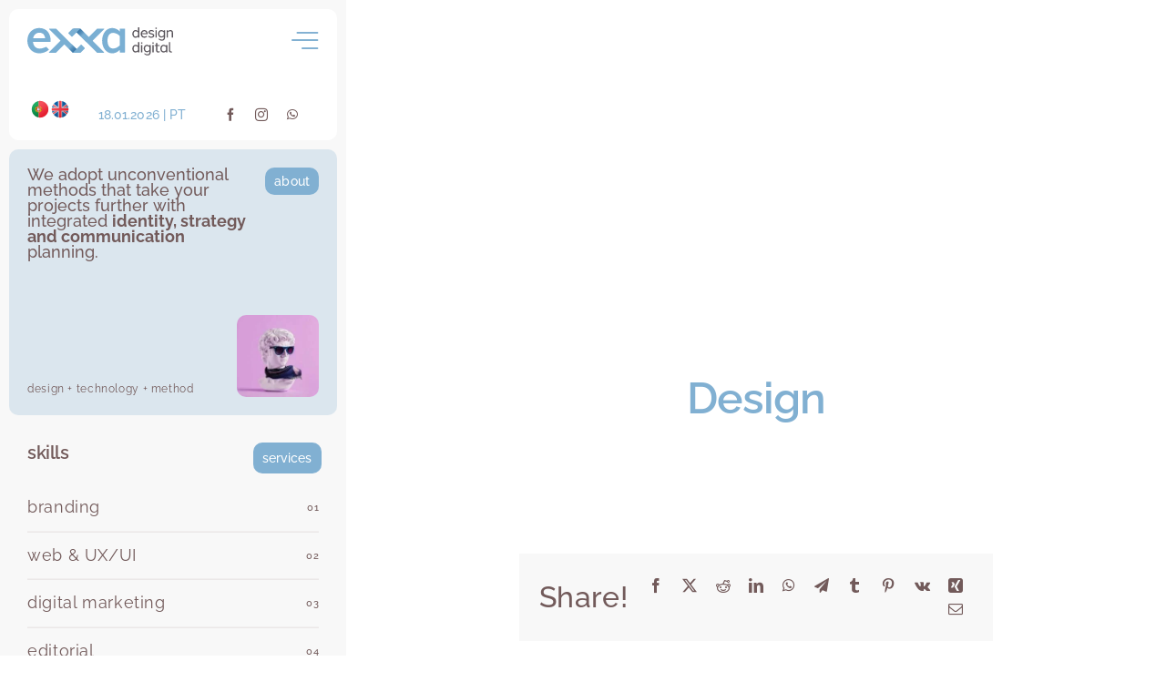

--- FILE ---
content_type: text/html; charset=UTF-8
request_url: https://exxa.design/en/category/design-en/
body_size: 31719
content:
<!DOCTYPE html>
<html class="avada-html-layout-wide avada-html-header-position-left avada-html-is-archive avada-is-100-percent-template awb-scroll" lang="en-US" prefix="og: http://ogp.me/ns# fb: http://ogp.me/ns/fb#">
<head>
	<meta http-equiv="X-UA-Compatible" content="IE=edge" />
	<meta http-equiv="Content-Type" content="text/html; charset=utf-8"/>
	<meta name="viewport" content="width=device-width, initial-scale=1" />
	<title>design - Exxa Design Studio</title>
						<style type="text/css" id="elegant-google-fonts">
						@font-face{font-family:'Raleway';font-style:normal;font-display: swap;font-weight:regularRaleway;src:local('Raleway'),url() format('truetype');}						</style>
						<link rel="alternate" hreflang="pt-pt" href="https://exxa.design/category/design/" />
<link rel="alternate" hreflang="en" href="https://exxa.design/en/category/design-en/" />
<link rel="alternate" hreflang="x-default" href="https://exxa.design/category/design/" />

<!-- Google Tag Manager by PYS -->
    <script data-cfasync="false" data-pagespeed-no-defer>
	    window.dataLayerPYS = window.dataLayerPYS || [];
	</script>
<!-- End Google Tag Manager by PYS -->
<!-- Google Tag Manager by PYS -->
<script data-cfasync="false" data-pagespeed-no-defer>
	var pys_datalayer_name = "dataLayer";
	window.dataLayerPYS = window.dataLayerPYS || [];</script> 
<!-- End Google Tag Manager by PYS --><script type='application/javascript'  id='pys-version-script'>console.log('PixelYourSite Free version 10.0.3');</script>
<meta name="robots" content="index, follow, max-snippet:-1, max-image-preview:large, max-video-preview:-1">
<link rel="canonical" href="https://exxa.design/en/category/design-en/">
<meta property="og:url" content="https://exxa.design/en/category/design-en/">
<meta property="og:site_name" content="Exxa Design Studio">
<meta property="og:locale" content="en_US">
<meta property="og:locale:alternate" content="pt_PT">
<meta property="og:type" content="object">
<meta property="og:title" content="design - Exxa Design Studio">
<meta property="og:image" content="https://exxa.design/wp-content/uploads/2021/10/agencia_design_grafico_webdesign_digital_exxa_studio3.jpg">
<meta property="og:image:secure_url" content="https://exxa.design/wp-content/uploads/2021/10/agencia_design_grafico_webdesign_digital_exxa_studio3.jpg">
<meta property="og:image:width" content="800">
<meta property="og:image:height" content="800">
<meta property="og:image:alt" content="Agência Design Grafico Webdesign Digital Exxa">
<meta name="twitter:card" content="summary">
<meta name="twitter:title" content="design - Exxa Design Studio">

<link rel="alternate" type="application/rss+xml" title="Exxa Design Studio &raquo; Feed" href="https://exxa.design/en/feed/" />
<link rel="alternate" type="application/rss+xml" title="Exxa Design Studio &raquo; Comments Feed" href="https://exxa.design/en/comments/feed/" />
								<link rel="icon" href="https://exxa.design/wp-content/uploads/2021/06/Logo-Exxa-Round-Small-White-Blue.png" type="image/png" />
		
					<!-- Apple Touch Icon -->
						<link rel="apple-touch-icon" sizes="180x180" href="https://exxa.design/wp-content/uploads/2021/06/Logo-Exxa-Round-Small-White-Blue@2x.png" type="image/png">
		
					<!-- Android Icon -->
						<link rel="icon" sizes="192x192" href="https://exxa.design/wp-content/uploads/2021/06/Logo-Exxa-Round-Small-White-Blue@2x.png" type="image/png">
		
				<link rel="alternate" type="application/rss+xml" title="Exxa Design Studio &raquo; design Category Feed" href="https://exxa.design/en/category/design-en/feed/" />
				
		<meta property="og:locale" content="en_US"/>
		<meta property="og:type" content="article"/>
		<meta property="og:site_name" content="Exxa Design Studio"/>
		<meta property="og:title" content="  design"/>
				<meta property="og:url" content="https://exxa.design/en/how-can-creative-thinking-be-boosted-mental-models-part-3/"/>
																				<meta property="og:image" content="https://exxa.design/wp-content/uploads/2025/01/pensamento-criativo-3-modelos-mentais.jpg"/>
		<meta property="og:image:width" content="1600"/>
		<meta property="og:image:height" content="549"/>
		<meta property="og:image:type" content="image/jpeg"/>
				<style id='wp-img-auto-sizes-contain-inline-css' type='text/css'>
img:is([sizes=auto i],[sizes^="auto," i]){contain-intrinsic-size:3000px 1500px}
/*# sourceURL=wp-img-auto-sizes-contain-inline-css */
</style>
<link rel='stylesheet' id='infi-elegant-elements-css' href='https://exxa.design/wp-content/plugins/elegant-elements-fusion-builder/assets/css/min/elegant-elements.min.css?ver=3.6.7' type='text/css' media='all' />
<link rel='stylesheet' id='infi-elegant-animations-css' href='https://exxa.design/wp-content/plugins/elegant-elements-fusion-builder/assets/css/min/infi-css-animations.min.css?ver=3.6.7' type='text/css' media='all' />
<link rel='stylesheet' id='infi-elegant-combined-css-css' href='https://exxa.design/wp-content/plugins/elegant-elements-fusion-builder/assets/css/min/elegant-elements-combined.min.css?ver=3.6.7' type='text/css' media='all' />
<link rel='stylesheet' id='wpml-blocks-css' href='https://exxa.design/wp-content/plugins/sitepress-multilingual-cms/dist/css/blocks/styles.css?ver=4.6.15' type='text/css' media='all' />
<link rel='stylesheet' id='wpml-legacy-horizontal-list-0-css' href='https://exxa.design/wp-content/plugins/sitepress-multilingual-cms/templates/language-switchers/legacy-list-horizontal/style.min.css?ver=1' type='text/css' media='all' />
<style id='wpml-legacy-horizontal-list-0-inline-css' type='text/css'>
.wpml-ls-legacy-list-vertical a { display: initial; border-bottom: 0px solid transparent; } .wpml-ls-legacy-list-horizontal a { padding: 0px !important; }
/*# sourceURL=wpml-legacy-horizontal-list-0-inline-css */
</style>
<link rel='stylesheet' id='fusion-dynamic-css-css' href='https://exxa.design/wp-content/uploads/fusion-styles/ee4928892e12c2dd9ab2f1cefdf6c987.min.css?ver=3.14.2' type='text/css' media='all' />
<script type="text/javascript" id="wpml-cookie-js-extra">
/* <![CDATA[ */
var wpml_cookies = {"wp-wpml_current_language":{"value":"en","expires":1,"path":"/"}};
var wpml_cookies = {"wp-wpml_current_language":{"value":"en","expires":1,"path":"/"}};
//# sourceURL=wpml-cookie-js-extra
/* ]]> */
</script>
<script type="text/javascript" src="https://exxa.design/wp-content/plugins/sitepress-multilingual-cms/res/js/cookies/language-cookie.js?ver=4.6.15" id="wpml-cookie-js" defer="defer" data-wp-strategy="defer"></script>
<script type="text/javascript" src="https://exxa.design/wp-includes/js/jquery/jquery.min.js?ver=3.7.1" id="jquery-core-js"></script>
<script type="text/javascript" src="https://exxa.design/wp-content/plugins/pixelyoursite/dist/scripts/jquery.bind-first-0.2.3.min.js?ver=707d679fba19a6ef4db12f22a5a39765" id="jquery-bind-first-js"></script>
<script type="text/javascript" src="https://exxa.design/wp-content/plugins/pixelyoursite/dist/scripts/js.cookie-2.1.3.min.js?ver=2.1.3" id="js-cookie-pys-js"></script>
<script type="text/javascript" src="https://exxa.design/wp-content/plugins/pixelyoursite/dist/scripts/tld.min.js?ver=2.3.1" id="js-tld-js"></script>
<script type="text/javascript" id="pys-js-extra">
/* <![CDATA[ */
var pysOptions = {"staticEvents":{"facebook":{"init_event":[{"delay":0,"type":"static","name":"PageView","pixelIds":["905747956675882"],"eventID":"c7c01884-32bb-4b15-ac0f-79161f5c542f","params":{"page_title":"design","post_type":"category","post_id":456,"plugin":"PixelYourSite","user_role":"guest","event_url":"exxa.design/en/category/design-en/"},"e_id":"init_event","ids":[],"hasTimeWindow":false,"timeWindow":0,"woo_order":"","edd_order":""}]}},"dynamicEvents":{"automatic_event_form":{"facebook":{"delay":0,"type":"dyn","name":"Form","pixelIds":["905747956675882"],"eventID":"a2e2e530-95ed-41b1-b191-3f2727aa2c1e","params":{"page_title":"design","post_type":"category","post_id":456,"plugin":"PixelYourSite","user_role":"guest","event_url":"exxa.design/en/category/design-en/"},"e_id":"automatic_event_form","ids":[],"hasTimeWindow":false,"timeWindow":0,"woo_order":"","edd_order":""}},"automatic_event_download":{"facebook":{"delay":0,"type":"dyn","name":"Download","extensions":["","doc","exe","js","pdf","ppt","tgz","zip","xls"],"pixelIds":["905747956675882"],"eventID":"f814b663-402f-46ed-951d-5c86b222b6ca","params":{"page_title":"design","post_type":"category","post_id":456,"plugin":"PixelYourSite","user_role":"guest","event_url":"exxa.design/en/category/design-en/"},"e_id":"automatic_event_download","ids":[],"hasTimeWindow":false,"timeWindow":0,"woo_order":"","edd_order":""}},"automatic_event_comment":{"facebook":{"delay":0,"type":"dyn","name":"Comment","pixelIds":["905747956675882"],"eventID":"50db6bc1-d209-4982-8c5a-7206227863ca","params":{"page_title":"design","post_type":"category","post_id":456,"plugin":"PixelYourSite","user_role":"guest","event_url":"exxa.design/en/category/design-en/"},"e_id":"automatic_event_comment","ids":[],"hasTimeWindow":false,"timeWindow":0,"woo_order":"","edd_order":""}}},"triggerEvents":[],"triggerEventTypes":[],"facebook":{"pixelIds":["905747956675882"],"advancedMatching":[],"advancedMatchingEnabled":true,"removeMetadata":false,"contentParams":{"post_type":"category","post_id":456,"content_name":"design"},"commentEventEnabled":true,"wooVariableAsSimple":false,"downloadEnabled":true,"formEventEnabled":true,"serverApiEnabled":false,"wooCRSendFromServer":false,"send_external_id":null},"debug":"","siteUrl":"https://exxa.design","ajaxUrl":"https://exxa.design/wp-admin/admin-ajax.php","ajax_event":"449c1c5bab","enable_remove_download_url_param":"1","cookie_duration":"7","last_visit_duration":"60","enable_success_send_form":"","ajaxForServerEvent":"1","ajaxForServerStaticEvent":"1","send_external_id":"1","external_id_expire":"180","track_cookie_for_subdomains":"1","google_consent_mode":"1","gdpr":{"ajax_enabled":false,"all_disabled_by_api":false,"facebook_disabled_by_api":false,"analytics_disabled_by_api":false,"google_ads_disabled_by_api":false,"pinterest_disabled_by_api":false,"bing_disabled_by_api":false,"externalID_disabled_by_api":false,"facebook_prior_consent_enabled":true,"analytics_prior_consent_enabled":true,"google_ads_prior_consent_enabled":null,"pinterest_prior_consent_enabled":true,"bing_prior_consent_enabled":true,"cookiebot_integration_enabled":false,"cookiebot_facebook_consent_category":"marketing","cookiebot_analytics_consent_category":"statistics","cookiebot_tiktok_consent_category":"marketing","cookiebot_google_ads_consent_category":null,"cookiebot_pinterest_consent_category":"marketing","cookiebot_bing_consent_category":"marketing","consent_magic_integration_enabled":false,"real_cookie_banner_integration_enabled":false,"cookie_notice_integration_enabled":false,"cookie_law_info_integration_enabled":false,"analytics_storage":{"enabled":true,"value":"granted","filter":false},"ad_storage":{"enabled":true,"value":"granted","filter":false},"ad_user_data":{"enabled":true,"value":"granted","filter":false},"ad_personalization":{"enabled":true,"value":"granted","filter":false}},"cookie":{"disabled_all_cookie":false,"disabled_start_session_cookie":false,"disabled_advanced_form_data_cookie":false,"disabled_landing_page_cookie":false,"disabled_first_visit_cookie":false,"disabled_trafficsource_cookie":false,"disabled_utmTerms_cookie":false,"disabled_utmId_cookie":false},"tracking_analytics":{"TrafficSource":"direct","TrafficLanding":"undefined","TrafficUtms":[],"TrafficUtmsId":[]},"GATags":{"ga_datalayer_type":"default","ga_datalayer_name":"dataLayerPYS"},"woo":{"enabled":false},"edd":{"enabled":false},"cache_bypass":"1768776745"};
//# sourceURL=pys-js-extra
/* ]]> */
</script>
<script type="text/javascript" src="https://exxa.design/wp-content/plugins/pixelyoursite/dist/scripts/public.js?ver=10.0.3" id="pys-js"></script>
<link rel="https://api.w.org/" href="https://exxa.design/en/wp-json/" /><link rel="alternate" title="JSON" type="application/json" href="https://exxa.design/en/wp-json/wp/v2/categories/456" /><link rel="EditURI" type="application/rsd+xml" title="RSD" href="https://exxa.design/xmlrpc.php?rsd" />

<meta name="generator" content="WPML ver:4.6.15 stt:1,41;" />
		<link rel="manifest" href="https://exxa.design/en/wp-json/wp/v2/web-app-manifest">
					<meta name="theme-color" content="#ffffff">
								<meta name="apple-mobile-web-app-capable" content="yes">
				<meta name="mobile-web-app-capable" content="yes">

				<link rel="apple-touch-startup-image" href="https://exxa.design/wp-content/uploads/2021/06/Logo-Exxa-Round-Small-White-Blue@2x-200x200.png">

				<meta name="apple-mobile-web-app-title" content="Exxa Studio">
		<meta name="application-name" content="Exxa Studio">
		<style type="text/css" id="css-fb-visibility">@media screen and (max-width: 640px){.fusion-no-small-visibility{display:none !important;}body .sm-text-align-center{text-align:center !important;}body .sm-text-align-left{text-align:left !important;}body .sm-text-align-right{text-align:right !important;}body .sm-text-align-justify{text-align:justify !important;}body .sm-flex-align-center{justify-content:center !important;}body .sm-flex-align-flex-start{justify-content:flex-start !important;}body .sm-flex-align-flex-end{justify-content:flex-end !important;}body .sm-mx-auto{margin-left:auto !important;margin-right:auto !important;}body .sm-ml-auto{margin-left:auto !important;}body .sm-mr-auto{margin-right:auto !important;}body .fusion-absolute-position-small{position:absolute;width:100%;}.awb-sticky.awb-sticky-small{ position: sticky; top: var(--awb-sticky-offset,0); }}@media screen and (min-width: 641px) and (max-width: 1024px){.fusion-no-medium-visibility{display:none !important;}body .md-text-align-center{text-align:center !important;}body .md-text-align-left{text-align:left !important;}body .md-text-align-right{text-align:right !important;}body .md-text-align-justify{text-align:justify !important;}body .md-flex-align-center{justify-content:center !important;}body .md-flex-align-flex-start{justify-content:flex-start !important;}body .md-flex-align-flex-end{justify-content:flex-end !important;}body .md-mx-auto{margin-left:auto !important;margin-right:auto !important;}body .md-ml-auto{margin-left:auto !important;}body .md-mr-auto{margin-right:auto !important;}body .fusion-absolute-position-medium{position:absolute;width:100%;}.awb-sticky.awb-sticky-medium{ position: sticky; top: var(--awb-sticky-offset,0); }}@media screen and (min-width: 1025px){.fusion-no-large-visibility{display:none !important;}body .lg-text-align-center{text-align:center !important;}body .lg-text-align-left{text-align:left !important;}body .lg-text-align-right{text-align:right !important;}body .lg-text-align-justify{text-align:justify !important;}body .lg-flex-align-center{justify-content:center !important;}body .lg-flex-align-flex-start{justify-content:flex-start !important;}body .lg-flex-align-flex-end{justify-content:flex-end !important;}body .lg-mx-auto{margin-left:auto !important;margin-right:auto !important;}body .lg-ml-auto{margin-left:auto !important;}body .lg-mr-auto{margin-right:auto !important;}body .fusion-absolute-position-large{position:absolute;width:100%;}.awb-sticky.awb-sticky-large{ position: sticky; top: var(--awb-sticky-offset,0); }}</style>
<script async src='https://www.googletagmanager.com/gtag/js?id=G-D4Z0R3D93E'></script><script>
window.dataLayerPYS = window.dataLayerPYS || [];
function gtag(){dataLayerPYS.push(arguments);}gtag('js', new Date());
gtag('set', 'cookie_domain', 'auto');
gtag('set', 'cookie_flags', 'SameSite=None;Secure');
window.addEventListener('load', function () {
    var links = document.querySelectorAll('a');
    for (let i = 0; i < links.length; i++) {
        links[i].addEventListener('click', function(e) {
            var n = this.href.includes('exxa.design');
            if (n == false) {
                gtag('event', 'click', {'event_category': 'external links','event_label' : this.href});
            }
        });
        }
    });
    
 gtag('config', 'G-D4Z0R3D93E' , {});

</script>

<script id="vtag-ai-js" async src="https://r2.leadsy.ai/tag.js" data-pid="15tSTNPUNYr62AVtO" data-version="062024"></script>		<script type="text/javascript">
			var doc = document.documentElement;
			doc.setAttribute( 'data-useragent', navigator.userAgent );
		</script>
		<style type="text/css" id="fusion-builder-page-css">.special-heading-2039 h2 {
  line-height: 1.2em !important;
  margin-top: 0px !important;
}</style>
	<style id='global-styles-inline-css' type='text/css'>
:root{--wp--preset--aspect-ratio--square: 1;--wp--preset--aspect-ratio--4-3: 4/3;--wp--preset--aspect-ratio--3-4: 3/4;--wp--preset--aspect-ratio--3-2: 3/2;--wp--preset--aspect-ratio--2-3: 2/3;--wp--preset--aspect-ratio--16-9: 16/9;--wp--preset--aspect-ratio--9-16: 9/16;--wp--preset--color--black: #000000;--wp--preset--color--cyan-bluish-gray: #abb8c3;--wp--preset--color--white: #ffffff;--wp--preset--color--pale-pink: #f78da7;--wp--preset--color--vivid-red: #cf2e2e;--wp--preset--color--luminous-vivid-orange: #ff6900;--wp--preset--color--luminous-vivid-amber: #fcb900;--wp--preset--color--light-green-cyan: #7bdcb5;--wp--preset--color--vivid-green-cyan: #00d084;--wp--preset--color--pale-cyan-blue: #8ed1fc;--wp--preset--color--vivid-cyan-blue: #0693e3;--wp--preset--color--vivid-purple: #9b51e0;--wp--preset--color--awb-color-1: #ffffff;--wp--preset--color--awb-color-2: #f8f8f8;--wp--preset--color--awb-color-3: #e7e7e7;--wp--preset--color--awb-color-4: #81b0d2;--wp--preset--color--awb-color-5: #81b0d2;--wp--preset--color--awb-color-6: #725a5a;--wp--preset--color--awb-color-7: #50446b;--wp--preset--color--awb-color-8: #725a5a;--wp--preset--gradient--vivid-cyan-blue-to-vivid-purple: linear-gradient(135deg,rgb(6,147,227) 0%,rgb(155,81,224) 100%);--wp--preset--gradient--light-green-cyan-to-vivid-green-cyan: linear-gradient(135deg,rgb(122,220,180) 0%,rgb(0,208,130) 100%);--wp--preset--gradient--luminous-vivid-amber-to-luminous-vivid-orange: linear-gradient(135deg,rgb(252,185,0) 0%,rgb(255,105,0) 100%);--wp--preset--gradient--luminous-vivid-orange-to-vivid-red: linear-gradient(135deg,rgb(255,105,0) 0%,rgb(207,46,46) 100%);--wp--preset--gradient--very-light-gray-to-cyan-bluish-gray: linear-gradient(135deg,rgb(238,238,238) 0%,rgb(169,184,195) 100%);--wp--preset--gradient--cool-to-warm-spectrum: linear-gradient(135deg,rgb(74,234,220) 0%,rgb(151,120,209) 20%,rgb(207,42,186) 40%,rgb(238,44,130) 60%,rgb(251,105,98) 80%,rgb(254,248,76) 100%);--wp--preset--gradient--blush-light-purple: linear-gradient(135deg,rgb(255,206,236) 0%,rgb(152,150,240) 100%);--wp--preset--gradient--blush-bordeaux: linear-gradient(135deg,rgb(254,205,165) 0%,rgb(254,45,45) 50%,rgb(107,0,62) 100%);--wp--preset--gradient--luminous-dusk: linear-gradient(135deg,rgb(255,203,112) 0%,rgb(199,81,192) 50%,rgb(65,88,208) 100%);--wp--preset--gradient--pale-ocean: linear-gradient(135deg,rgb(255,245,203) 0%,rgb(182,227,212) 50%,rgb(51,167,181) 100%);--wp--preset--gradient--electric-grass: linear-gradient(135deg,rgb(202,248,128) 0%,rgb(113,206,126) 100%);--wp--preset--gradient--midnight: linear-gradient(135deg,rgb(2,3,129) 0%,rgb(40,116,252) 100%);--wp--preset--font-size--small: 12.75px;--wp--preset--font-size--medium: 20px;--wp--preset--font-size--large: 25.5px;--wp--preset--font-size--x-large: 42px;--wp--preset--font-size--normal: 17px;--wp--preset--font-size--xlarge: 34px;--wp--preset--font-size--huge: 51px;--wp--preset--spacing--20: 0.44rem;--wp--preset--spacing--30: 0.67rem;--wp--preset--spacing--40: 1rem;--wp--preset--spacing--50: 1.5rem;--wp--preset--spacing--60: 2.25rem;--wp--preset--spacing--70: 3.38rem;--wp--preset--spacing--80: 5.06rem;--wp--preset--shadow--natural: 6px 6px 9px rgba(0, 0, 0, 0.2);--wp--preset--shadow--deep: 12px 12px 50px rgba(0, 0, 0, 0.4);--wp--preset--shadow--sharp: 6px 6px 0px rgba(0, 0, 0, 0.2);--wp--preset--shadow--outlined: 6px 6px 0px -3px rgb(255, 255, 255), 6px 6px rgb(0, 0, 0);--wp--preset--shadow--crisp: 6px 6px 0px rgb(0, 0, 0);}:where(.is-layout-flex){gap: 0.5em;}:where(.is-layout-grid){gap: 0.5em;}body .is-layout-flex{display: flex;}.is-layout-flex{flex-wrap: wrap;align-items: center;}.is-layout-flex > :is(*, div){margin: 0;}body .is-layout-grid{display: grid;}.is-layout-grid > :is(*, div){margin: 0;}:where(.wp-block-columns.is-layout-flex){gap: 2em;}:where(.wp-block-columns.is-layout-grid){gap: 2em;}:where(.wp-block-post-template.is-layout-flex){gap: 1.25em;}:where(.wp-block-post-template.is-layout-grid){gap: 1.25em;}.has-black-color{color: var(--wp--preset--color--black) !important;}.has-cyan-bluish-gray-color{color: var(--wp--preset--color--cyan-bluish-gray) !important;}.has-white-color{color: var(--wp--preset--color--white) !important;}.has-pale-pink-color{color: var(--wp--preset--color--pale-pink) !important;}.has-vivid-red-color{color: var(--wp--preset--color--vivid-red) !important;}.has-luminous-vivid-orange-color{color: var(--wp--preset--color--luminous-vivid-orange) !important;}.has-luminous-vivid-amber-color{color: var(--wp--preset--color--luminous-vivid-amber) !important;}.has-light-green-cyan-color{color: var(--wp--preset--color--light-green-cyan) !important;}.has-vivid-green-cyan-color{color: var(--wp--preset--color--vivid-green-cyan) !important;}.has-pale-cyan-blue-color{color: var(--wp--preset--color--pale-cyan-blue) !important;}.has-vivid-cyan-blue-color{color: var(--wp--preset--color--vivid-cyan-blue) !important;}.has-vivid-purple-color{color: var(--wp--preset--color--vivid-purple) !important;}.has-black-background-color{background-color: var(--wp--preset--color--black) !important;}.has-cyan-bluish-gray-background-color{background-color: var(--wp--preset--color--cyan-bluish-gray) !important;}.has-white-background-color{background-color: var(--wp--preset--color--white) !important;}.has-pale-pink-background-color{background-color: var(--wp--preset--color--pale-pink) !important;}.has-vivid-red-background-color{background-color: var(--wp--preset--color--vivid-red) !important;}.has-luminous-vivid-orange-background-color{background-color: var(--wp--preset--color--luminous-vivid-orange) !important;}.has-luminous-vivid-amber-background-color{background-color: var(--wp--preset--color--luminous-vivid-amber) !important;}.has-light-green-cyan-background-color{background-color: var(--wp--preset--color--light-green-cyan) !important;}.has-vivid-green-cyan-background-color{background-color: var(--wp--preset--color--vivid-green-cyan) !important;}.has-pale-cyan-blue-background-color{background-color: var(--wp--preset--color--pale-cyan-blue) !important;}.has-vivid-cyan-blue-background-color{background-color: var(--wp--preset--color--vivid-cyan-blue) !important;}.has-vivid-purple-background-color{background-color: var(--wp--preset--color--vivid-purple) !important;}.has-black-border-color{border-color: var(--wp--preset--color--black) !important;}.has-cyan-bluish-gray-border-color{border-color: var(--wp--preset--color--cyan-bluish-gray) !important;}.has-white-border-color{border-color: var(--wp--preset--color--white) !important;}.has-pale-pink-border-color{border-color: var(--wp--preset--color--pale-pink) !important;}.has-vivid-red-border-color{border-color: var(--wp--preset--color--vivid-red) !important;}.has-luminous-vivid-orange-border-color{border-color: var(--wp--preset--color--luminous-vivid-orange) !important;}.has-luminous-vivid-amber-border-color{border-color: var(--wp--preset--color--luminous-vivid-amber) !important;}.has-light-green-cyan-border-color{border-color: var(--wp--preset--color--light-green-cyan) !important;}.has-vivid-green-cyan-border-color{border-color: var(--wp--preset--color--vivid-green-cyan) !important;}.has-pale-cyan-blue-border-color{border-color: var(--wp--preset--color--pale-cyan-blue) !important;}.has-vivid-cyan-blue-border-color{border-color: var(--wp--preset--color--vivid-cyan-blue) !important;}.has-vivid-purple-border-color{border-color: var(--wp--preset--color--vivid-purple) !important;}.has-vivid-cyan-blue-to-vivid-purple-gradient-background{background: var(--wp--preset--gradient--vivid-cyan-blue-to-vivid-purple) !important;}.has-light-green-cyan-to-vivid-green-cyan-gradient-background{background: var(--wp--preset--gradient--light-green-cyan-to-vivid-green-cyan) !important;}.has-luminous-vivid-amber-to-luminous-vivid-orange-gradient-background{background: var(--wp--preset--gradient--luminous-vivid-amber-to-luminous-vivid-orange) !important;}.has-luminous-vivid-orange-to-vivid-red-gradient-background{background: var(--wp--preset--gradient--luminous-vivid-orange-to-vivid-red) !important;}.has-very-light-gray-to-cyan-bluish-gray-gradient-background{background: var(--wp--preset--gradient--very-light-gray-to-cyan-bluish-gray) !important;}.has-cool-to-warm-spectrum-gradient-background{background: var(--wp--preset--gradient--cool-to-warm-spectrum) !important;}.has-blush-light-purple-gradient-background{background: var(--wp--preset--gradient--blush-light-purple) !important;}.has-blush-bordeaux-gradient-background{background: var(--wp--preset--gradient--blush-bordeaux) !important;}.has-luminous-dusk-gradient-background{background: var(--wp--preset--gradient--luminous-dusk) !important;}.has-pale-ocean-gradient-background{background: var(--wp--preset--gradient--pale-ocean) !important;}.has-electric-grass-gradient-background{background: var(--wp--preset--gradient--electric-grass) !important;}.has-midnight-gradient-background{background: var(--wp--preset--gradient--midnight) !important;}.has-small-font-size{font-size: var(--wp--preset--font-size--small) !important;}.has-medium-font-size{font-size: var(--wp--preset--font-size--medium) !important;}.has-large-font-size{font-size: var(--wp--preset--font-size--large) !important;}.has-x-large-font-size{font-size: var(--wp--preset--font-size--x-large) !important;}
/*# sourceURL=global-styles-inline-css */
</style>
<meta name="generator" content="WP Rocket 3.17.3" data-wpr-features="wpr_desktop wpr_preload_links" /></head>

<body class="archive category category-design-en category-456 wp-theme-Avada wp-child-theme-Avada-Child-Theme awb-no-sidebars fusion-image-hovers fusion-pagination-sizing fusion-button_type-flat fusion-button_span-no fusion-button_gradient-linear avada-image-rollover-circle-yes avada-image-rollover-yes avada-image-rollover-direction-left awbh-left fusion-body ltr fusion-sticky-header no-tablet-sticky-header no-mobile-sticky-header no-mobile-slidingbar no-mobile-totop fusion-disable-outline fusion-sub-menu-fade mobile-logo-pos-left layout-wide-mode avada-has-boxed-modal-shadow-none layout-scroll-offset-full avada-has-zero-margin-offset-top side-header side-header-left menu-text-align-center mobile-menu-design-classic fusion-show-pagination-text fusion-header-layout-v3 avada-responsive avada-footer-fx-none avada-menu-highlight-style-bar fusion-search-form-clean fusion-main-menu-search-dropdown fusion-avatar-circle avada-dropdown-styles avada-blog-layout-large avada-blog-archive-layout-large avada-header-shadow-no avada-menu-icon-position-left avada-has-megamenu-shadow avada-has-mobile-menu-search avada-has-main-nav-search-icon avada-has-breadcrumb-mobile-hidden avada-has-titlebar-hide avada-header-border-color-full-transparent avada-has-pagination-width_height avada-flyout-menu-direction-fade avada-ec-views-v1 awb-link-decoration" data-awb-post-id="87502">
		<a class="skip-link screen-reader-text" href="#content">Skip to content</a>

	<div data-rocket-location-hash="1bedd667ccdb0f2ae6123868cb70086e" id="boxed-wrapper">
		
		<div data-rocket-location-hash="c748e83a99a8efa38397a49b963eb39a" id="wrapper" class="fusion-wrapper">
			<div data-rocket-location-hash="30e21cd0d1ab48664f94f36d4ec80340" id="home" style="position:relative;top:-1px;"></div>
												<div data-rocket-location-hash="9351a918d7da8ec76fb32eaae2823d2e" class="fusion-tb-header" id="side-header"><div class="fusion-sticky-container awb-sticky-content side-header-wrapper" data-sticky-large-visibility="1" ><div class="fusion-fullwidth fullwidth-box fusion-builder-row-1 fusion-flex-container has-pattern-background has-mask-background nonhundred-percent-fullwidth hundred-percent-height hundred-percent-height-center-content non-hundred-percent-height-scrolling fusion-no-small-visibility custom-scroll-container" style="--link_hover_color: var(--awb-color5);--link_color: var(--awb-color7);--awb-border-color:var(--awb-color2);--awb-border-radius-top-left:0px;--awb-border-radius-top-right:0px;--awb-border-radius-bottom-right:0px;--awb-border-radius-bottom-left:0px;--awb-overflow:auto;--awb-padding-top:10px;--awb-padding-right:10px;--awb-padding-bottom:10px;--awb-padding-left:10px;--awb-flex-wrap:wrap;" ><div class="fusion-builder-row fusion-row fusion-flex-align-items-flex-start fusion-flex-align-content-flex-start fusion-flex-content-wrap" style="max-width:calc( 1440px + 10px );margin-left: calc(-10px / 2 );margin-right: calc(-10px / 2 );"><div class="fusion-layout-column fusion_builder_column fusion-builder-column-0 fusion_builder_column_1_1 1_1 fusion-flex-column" style="--awb-padding-top:20px;--awb-padding-right:20px;--awb-padding-bottom:20px;--awb-padding-left:20px;--awb-overflow:hidden;--awb-bg-color:var(--awb-color1);--awb-bg-color-hover:var(--awb-color1);--awb-bg-size:cover;--awb-border-radius:10px 10px 10px 10px;--awb-width-large:100%;--awb-margin-top-large:0px;--awb-spacing-right-large:5px;--awb-margin-bottom-large:10px;--awb-spacing-left-large:5px;--awb-width-medium:100%;--awb-order-medium:0;--awb-spacing-right-medium:5px;--awb-spacing-left-medium:5px;--awb-width-small:100%;--awb-order-small:0;--awb-spacing-right-small:5px;--awb-spacing-left-small:5px;"><div class="fusion-column-wrapper fusion-column-has-shadow fusion-flex-justify-content-flex-start fusion-content-layout-column"><div class="fusion-builder-row fusion-builder-row-inner fusion-row fusion-flex-align-items-flex-start fusion-flex-align-content-flex-start fusion-flex-content-wrap" style="width:calc( 100% + 10px ) !important;max-width:calc( 100% + 10px ) !important;margin-left: calc(-10px / 2 );margin-right: calc(-10px / 2 );"><div class="fusion-layout-column fusion_builder_column_inner fusion-builder-nested-column-0 fusion_builder_column_inner_2_3 2_3 fusion-flex-column fusion-flex-align-self-stretch" style="--awb-bg-size:cover;--awb-width-large:66.666666666667%;--awb-margin-top-large:0px;--awb-spacing-right-large:5px;--awb-margin-bottom-large:40px;--awb-spacing-left-large:5px;--awb-width-medium:66.666666666667%;--awb-order-medium:0;--awb-spacing-right-medium:5px;--awb-spacing-left-medium:5px;--awb-width-small:80%;--awb-order-small:0;--awb-spacing-right-small:5px;--awb-spacing-left-small:5px;"><div class="fusion-column-wrapper fusion-column-has-shadow fusion-flex-justify-content-flex-start fusion-content-layout-column"><div class="fusion-image-element " style="--awb-max-width:160px;--awb-caption-title-font-family:var(--h2_typography-font-family);--awb-caption-title-font-weight:var(--h2_typography-font-weight);--awb-caption-title-font-style:var(--h2_typography-font-style);--awb-caption-title-size:var(--h2_typography-font-size);--awb-caption-title-transform:var(--h2_typography-text-transform);--awb-caption-title-line-height:var(--h2_typography-line-height);--awb-caption-title-letter-spacing:var(--h2_typography-letter-spacing);"><span class=" fusion-imageframe imageframe-none imageframe-1 hover-type-none"><img decoding="async" width="341" height="66" title="exxa design digital hor" src="data:image/svg+xml,%3Csvg%20xmlns%3D%27http%3A%2F%2Fwww.w3.org%2F2000%2Fsvg%27%20width%3D%27341%27%20height%3D%2766%27%20viewBox%3D%270%200%20341%2066%27%3E%3Crect%20width%3D%27341%27%20height%3D%2766%27%20fill-opacity%3D%220%22%2F%3E%3C%2Fsvg%3E" data-orig-src="https://exxa.design/wp-content/uploads/2023/09/exxa-design-digital-hor.svg" alt class="lazyload img-responsive wp-image-34775"/></span></div></div></div><div class="fusion-layout-column fusion_builder_column_inner fusion-builder-nested-column-1 fusion_builder_column_inner_1_3 1_3 fusion-flex-column fusion-flex-align-self-stretch" style="--awb-bg-size:cover;--awb-width-large:33.333333333333%;--awb-margin-top-large:0px;--awb-spacing-right-large:5px;--awb-margin-bottom-large:0px;--awb-spacing-left-large:5px;--awb-width-medium:33.333333333333%;--awb-order-medium:0;--awb-spacing-right-medium:5px;--awb-spacing-left-medium:5px;--awb-width-small:20%;--awb-order-small:0;--awb-spacing-right-small:5px;--awb-spacing-left-small:5px;"><div class="fusion-column-wrapper fusion-column-has-shadow fusion-flex-justify-content-flex-start fusion-content-layout-column"><a class="fb-icon-element-1 fb-icon-element fontawesome-icon icon-menu circle-no fusion-link" style="--awb-iconcolor:var(--awb-color4);--awb-circlecolor:var(--awb-color8);--awb-font-size:29px;--awb-align-self:flex-end;--awb-margin-top:0px;--awb-margin-right:0px;--awb-margin-bottom:0px;--awb-margin-left:0px;" href="#awb-open-oc__39172" target="_self" aria-label="Link to #awb-open-oc__39172"></a></div></div><div class="fusion-layout-column fusion_builder_column_inner fusion-builder-nested-column-2 fusion_builder_column_inner_1_4 1_4 fusion-flex-column fusion-flex-align-self-flex-end" style="--awb-padding-top:0px;--awb-padding-right:0px;--awb-padding-bottom:0px;--awb-padding-left:0px;--awb-bg-size:cover;--awb-width-large:25%;--awb-margin-top-large:0px;--awb-spacing-right-large:0px;--awb-margin-bottom-large:-5px;--awb-spacing-left-large:0px;--awb-width-medium:25%;--awb-order-medium:0;--awb-spacing-right-medium:0px;--awb-spacing-left-medium:0px;--awb-width-small:20%;--awb-order-small:0;--awb-spacing-right-small:0px;--awb-spacing-left-small:0px;"><div class="fusion-column-wrapper fusion-column-has-shadow fusion-flex-justify-content-flex-start fusion-content-layout-column">
<div class="wpml-ls-statics-shortcode_actions wpml-ls wpml-ls-legacy-list-horizontal">
	<ul><li class="wpml-ls-slot-shortcode_actions wpml-ls-item wpml-ls-item-pt-pt wpml-ls-first-item wpml-ls-item-legacy-list-horizontal">
				<a href="https://exxa.design/category/design/" class="wpml-ls-link">
                                                        <img decoding="async"
            class="lazyload wpml-ls-flag"
            src="[data-uri]" data-orig-src="https://exxa.design/wp-content/uploads/flags/portugal-circular.svg"
            alt="PT"
            width=22
            height=22
    /></a>
			</li><li class="wpml-ls-slot-shortcode_actions wpml-ls-item wpml-ls-item-en wpml-ls-current-language wpml-ls-last-item wpml-ls-item-legacy-list-horizontal">
				<a href="https://exxa.design/en/category/design-en/" class="wpml-ls-link">
                                                        <img decoding="async"
            class="lazyload wpml-ls-flag"
            src="[data-uri]" data-orig-src="https://exxa.design/wp-content/uploads/flags/great-britain-circular.svg"
            alt="EN"
            width=22
            height=22
    /></a>
			</li></ul>
</div>
</div></div><div class="fusion-layout-column fusion_builder_column_inner fusion-builder-nested-column-3 fusion_builder_column_inner_1_3 1_3 fusion-flex-column fusion-flex-align-self-flex-end" style="--awb-padding-top:0px;--awb-padding-right:0px;--awb-padding-bottom:0px;--awb-padding-left:00px;--awb-bg-size:cover;--awb-width-large:33.333333333333%;--awb-margin-top-large:0px;--awb-spacing-right-large:0px;--awb-margin-bottom-large:0px;--awb-spacing-left-large:0px;--awb-width-medium:33.333333333333%;--awb-order-medium:0;--awb-spacing-right-medium:0px;--awb-spacing-left-medium:0px;--awb-width-small:50%;--awb-order-small:0;--awb-spacing-right-small:0px;--awb-spacing-left-small:0px;"><div class="fusion-column-wrapper fusion-column-has-shadow fusion-flex-justify-content-flex-start fusion-content-layout-column"><div class="fusion-title title fusion-title-1 fusion-sep-none fusion-title-text fusion-title-size-paragraph" style="--awb-text-color:var(--awb-color4);--awb-margin-right:0px;--awb-margin-bottom:0px;--awb-margin-left:0px;--awb-margin-bottom-small:0px;--awb-font-size:14px;"><p class="fusion-title-heading title-heading-left title-heading-tag fusion-responsive-typography-calculated" style="font-family:var(--awb-typography5-font-family);font-weight:var(--awb-typography5-font-weight);font-style:var(--awb-typography5-font-style);margin:0;letter-spacing:0.01em;text-transform:var(--awb-typography5-text-transform);font-size:1em;--fontSize:14;--minFontSize:14;line-height:1.1;">18.01.2026 | PT</p></div></div></div><div class="fusion-layout-column fusion_builder_column_inner fusion-builder-nested-column-4 fusion_builder_column_inner_1_3 1_3 fusion-flex-column fusion-flex-align-self-stretch" style="--awb-bg-size:cover;--awb-width-large:33.333333333333%;--awb-margin-top-large:0px;--awb-spacing-right-large:0px;--awb-margin-bottom-large:0px;--awb-spacing-left-large:0px;--awb-width-medium:33.333333333333%;--awb-order-medium:0;--awb-spacing-right-medium:0px;--awb-spacing-left-medium:0px;--awb-width-small:50%;--awb-order-small:0;--awb-spacing-right-small:0px;--awb-spacing-left-small:0px;"><div class="fusion-column-wrapper fusion-column-has-shadow fusion-flex-justify-content-flex-end fusion-content-layout-column"><div class="fusion-social-links fusion-social-links-1" style="--awb-margin-top:0px;--awb-margin-right:0px;--awb-margin-bottom:1px;--awb-margin-left:0px;--awb-margin-bottom-small:2px;--awb-alignment:right;--awb-box-border-top:0px;--awb-box-border-right:0px;--awb-box-border-bottom:0px;--awb-box-border-left:0px;--awb-icon-colors-hover:var(--awb-color5);--awb-box-colors-hover:var(--awb-color1);--awb-box-border-color:var(--awb-color3);--awb-box-border-color-hover:var(--awb-color4);"><div class="fusion-social-networks color-type-custom"><div class="fusion-social-networks-wrapper"><a class="fusion-social-network-icon fusion-tooltip fusion-facebook awb-icon-facebook" style="color:var(--awb-color8);font-size:14px;" data-placement="top" data-title="Facebook" data-toggle="tooltip" title="Facebook" aria-label="facebook" target="_blank" rel="noopener noreferrer" href="https://fb.com/exxadesign"></a><a class="fusion-social-network-icon fusion-tooltip fusion-instagram awb-icon-instagram" style="color:var(--awb-color8);font-size:14px;" data-placement="top" data-title="Instagram" data-toggle="tooltip" title="Instagram" aria-label="instagram" target="_blank" rel="noopener noreferrer" href="https://instagram.com/exxastudio"></a><a class="fusion-social-network-icon fusion-tooltip fusion-whatsapp awb-icon-whatsapp" style="color:var(--awb-color8);font-size:14px;" data-placement="top" data-title="WhatsApp" data-toggle="tooltip" title="WhatsApp" aria-label="whatsapp" target="_blank" rel="noopener noreferrer" href="https://api.whatsapp.com/send?phone=351928090454"></a></div></div></div></div></div></div></div></div><div class="fusion-layout-column fusion_builder_column fusion-builder-column-1 fusion_builder_column_1_1 1_1 fusion-flex-column fusion-flex-align-self-stretch fusion-animated" style="--awb-padding-top:20px;--awb-padding-right:20px;--awb-padding-bottom:20px;--awb-padding-left:20px;--awb-overflow:hidden;--awb-bg-color:rgba(129,176,210,0.24);--awb-bg-color-hover:rgba(129,176,210,0.24);--awb-bg-size:cover;--awb-border-radius:10px 10px 10px 10px;--awb-width-large:100%;--awb-margin-top-large:0px;--awb-spacing-right-large:5px;--awb-margin-bottom-large:10px;--awb-spacing-left-large:5px;--awb-width-medium:50%;--awb-order-medium:1;--awb-spacing-right-medium:5px;--awb-spacing-left-medium:5px;--awb-width-small:100%;--awb-order-small:0;--awb-spacing-right-small:5px;--awb-spacing-left-small:5px;" data-animationType="fadeInLeft" data-animationDuration="0.3" data-animationOffset="top-into-view"><div class="fusion-column-wrapper fusion-column-has-shadow fusion-flex-justify-content-space-between fusion-content-layout-column"><div class="fusion-builder-row fusion-builder-row-inner fusion-row fusion-flex-align-items-flex-start fusion-flex-align-content-flex-start fusion-flex-content-wrap" style="width:calc( 100% + 10px ) !important;max-width:calc( 100% + 10px ) !important;margin-left: calc(-10px / 2 );margin-right: calc(-10px / 2 );"><div class="fusion-layout-column fusion_builder_column_inner fusion-builder-nested-column-5 fusion_builder_column_inner_3_4 3_4 fusion-flex-column fusion-flex-align-self-stretch" style="--awb-bg-size:cover;--awb-width-large:75%;--awb-margin-top-large:0px;--awb-spacing-right-large:calc( 0 * calc( 100% - 10px ) );--awb-margin-bottom-large:60px;--awb-spacing-left-large:5px;--awb-width-medium:75%;--awb-order-medium:0;--awb-spacing-right-medium:calc( 0 * calc( 100% - 10px ) );--awb-spacing-left-medium:5px;--awb-width-small:75%;--awb-order-small:0;--awb-spacing-right-small:calc( 0 * calc( 100% - 10px ) );--awb-spacing-left-small:5px;"><div class="fusion-column-wrapper fusion-column-has-shadow fusion-flex-justify-content-flex-start fusion-content-layout-column"><div class="fusion-title title fusion-title-2 fusion-sep-none fusion-title-text fusion-title-size-paragraph" style="--awb-margin-bottom:0px;--awb-margin-bottom-small:0px;"><p class="fusion-title-heading title-heading-left title-heading-tag fusion-responsive-typography-calculated" style="font-family:var(--awb-typography2-font-family);font-weight:var(--awb-typography2-font-weight);font-style:var(--awb-typography2-font-style);margin:0;letter-spacing:0px;text-transform:var(--awb-typography2-text-transform);--fontSize:17.5;line-height:1;">We adopt unconventional methods that take your projects further with integrated <strong>identity, strategy and communication</strong> planning.</p></div></div></div><div class="fusion-layout-column fusion_builder_column_inner fusion-builder-nested-column-6 fusion_builder_column_inner_1_4 1_4 fusion-flex-column" style="--awb-bg-size:cover;--awb-width-large:25%;--awb-margin-top-large:0px;--awb-spacing-right-large:5px;--awb-margin-bottom-large:0px;--awb-spacing-left-large:5px;--awb-width-medium:25%;--awb-order-medium:0;--awb-spacing-right-medium:5px;--awb-spacing-left-medium:5px;--awb-width-small:25%;--awb-order-small:0;--awb-spacing-right-small:5px;--awb-spacing-left-small:5px;"><div class="fusion-column-wrapper fusion-column-has-shadow fusion-flex-justify-content-flex-start fusion-content-layout-column"><div style="text-align:right;"><a class="fusion-button button-flat fusion-button-default-size button-default fusion-button-default button-1 fusion-button-default-span fusion-button-default-type" style="--button_text_transform:none;--button_font_size:14px;--button_line_height:1em;--button_padding-top:8px;--button_padding-right:10px;--button_padding-bottom:8px;--button_padding-left:10px;" target="_blank" rel="noopener noreferrer" data-hover="text_slide_up" title="who we are" aria-label="who we are" href="https://exxa.design/en/exxa-design-who-we-are/"><div class="awb-button-text-transition  awb-button__hover-content--centered"><span class="fusion-button-text awb-button__text awb-button__text--default">about</span><span class="fusion-button-text awb-button__text awb-button__text--default">about</span></div></a></div></div></div></div><div class="fusion-builder-row fusion-builder-row-inner fusion-row fusion-flex-align-items-flex-start fusion-flex-align-content-flex-start fusion-flex-content-wrap" style="width:calc( 100% + 10px ) !important;max-width:calc( 100% + 10px ) !important;margin-left: calc(-10px / 2 );margin-right: calc(-10px / 2 );"><div class="fusion-layout-column fusion_builder_column_inner fusion-builder-nested-column-7 fusion-flex-column fusion-flex-align-self-stretch" style="--awb-bg-size:cover;--awb-width-large:65%;--awb-margin-top-large:0px;--awb-spacing-right-large:5px;--awb-margin-bottom-large:0px;--awb-spacing-left-large:5px;--awb-width-medium:65%;--awb-order-medium:0;--awb-spacing-right-medium:5px;--awb-spacing-left-medium:5px;--awb-width-small:66.666666666667%;--awb-order-small:0;--awb-spacing-right-small:5px;--awb-spacing-left-small:5px;"><div class="fusion-column-wrapper fusion-column-has-shadow fusion-flex-justify-content-flex-start fusion-content-layout-row fusion-flex-align-items-flex-end"><div class="fusion-text fusion-text-1 fusion-text-no-margin" style="--awb-content-alignment:left;--awb-font-size:0.7em;"><p>design + technology + method</p>
</div></div></div><div class="fusion-layout-column fusion_builder_column_inner fusion-builder-nested-column-8 fusion-flex-column fusion-flex-align-self-stretch" style="--awb-bg-size:cover;--awb-width-large:35%;--awb-margin-top-large:0px;--awb-spacing-right-large:5px;--awb-margin-bottom-large:0px;--awb-spacing-left-large:5px;--awb-width-medium:35%;--awb-order-medium:0;--awb-spacing-right-medium:5px;--awb-spacing-left-medium:5px;--awb-width-small:33.333333333333%;--awb-order-small:0;--awb-spacing-right-small:5px;--awb-spacing-left-small:5px;"><div class="fusion-column-wrapper fusion-column-has-shadow fusion-flex-justify-content-flex-end fusion-content-layout-column"><div class="fusion-image-element " style="text-align:right;--awb-max-width:90px;--awb-caption-title-font-family:var(--h2_typography-font-family);--awb-caption-title-font-weight:var(--h2_typography-font-weight);--awb-caption-title-font-style:var(--h2_typography-font-style);--awb-caption-title-size:var(--h2_typography-font-size);--awb-caption-title-transform:var(--h2_typography-text-transform);--awb-caption-title-line-height:var(--h2_typography-line-height);--awb-caption-title-letter-spacing:var(--h2_typography-letter-spacing);"><span class=" fusion-imageframe imageframe-none imageframe-2 hover-type-none" style="border-radius:10px;"><img decoding="async" width="900" height="900" title="david busto exxa" src="https://exxa.design/wp-content/uploads/2023/11/david-busto-exxa.jpg" data-orig-src="https://exxa.design/wp-content/uploads/2023/11/david-busto-exxa.jpg" alt class="lazyload img-responsive wp-image-42281" srcset="data:image/svg+xml,%3Csvg%20xmlns%3D%27http%3A%2F%2Fwww.w3.org%2F2000%2Fsvg%27%20width%3D%27900%27%20height%3D%27900%27%20viewBox%3D%270%200%20900%20900%27%3E%3Crect%20width%3D%27900%27%20height%3D%27900%27%20fill-opacity%3D%220%22%2F%3E%3C%2Fsvg%3E" data-srcset="https://exxa.design/wp-content/uploads/2023/11/david-busto-exxa-200x200.jpg 200w, https://exxa.design/wp-content/uploads/2023/11/david-busto-exxa-400x400.jpg 400w, https://exxa.design/wp-content/uploads/2023/11/david-busto-exxa-600x600.jpg 600w, https://exxa.design/wp-content/uploads/2023/11/david-busto-exxa-800x800.jpg 800w, https://exxa.design/wp-content/uploads/2023/11/david-busto-exxa.jpg 900w" data-sizes="auto" data-orig-sizes="(max-width: 640px) 100vw, 600px" /></span></div></div></div></div></div></div><div class="fusion-layout-column fusion_builder_column fusion-builder-column-2 fusion_builder_column_1_1 1_1 fusion-flex-column fusion-flex-align-self-stretch fusion-animated" style="--awb-padding-top:20px;--awb-padding-right:20px;--awb-padding-bottom:20px;--awb-padding-left:20px;--awb-overflow:hidden;--awb-bg-color:var(--awb-color2);--awb-bg-color-hover:var(--awb-color2);--awb-bg-size:cover;--awb-border-radius:10px 10px 10px 10px;--awb-width-large:100%;--awb-margin-top-large:0px;--awb-spacing-right-large:5px;--awb-margin-bottom-large:10px;--awb-spacing-left-large:5px;--awb-width-medium:50%;--awb-order-medium:2;--awb-spacing-right-medium:5px;--awb-spacing-left-medium:5px;--awb-width-small:100%;--awb-order-small:0;--awb-spacing-right-small:5px;--awb-spacing-left-small:5px;" data-animationType="fadeInLeft" data-animationDuration="0.3" data-animationDelay="0.1" data-animationOffset="top-into-view"><div class="fusion-column-wrapper fusion-column-has-shadow fusion-flex-justify-content-flex-start fusion-content-layout-column"><div class="fusion-builder-row fusion-builder-row-inner fusion-row fusion-flex-align-items-flex-start fusion-flex-align-content-flex-start fusion-flex-content-wrap" style="width:calc( 100% + 10px ) !important;max-width:calc( 100% + 10px ) !important;margin-left: calc(-10px / 2 );margin-right: calc(-10px / 2 );"><div class="fusion-layout-column fusion_builder_column_inner fusion-builder-nested-column-9 fusion_builder_column_inner_3_4 3_4 fusion-flex-column fusion-flex-align-self-stretch" style="--awb-bg-size:cover;--awb-width-large:75%;--awb-margin-top-large:0px;--awb-spacing-right-large:calc( 0.053333333333333 * calc( 100% - 10px ) );--awb-margin-bottom-large:40px;--awb-spacing-left-large:5px;--awb-width-medium:75%;--awb-order-medium:0;--awb-spacing-right-medium:calc( 0.053333333333333 * calc( 100% - 10px ) );--awb-spacing-left-medium:5px;--awb-width-small:75%;--awb-order-small:0;--awb-spacing-right-small:calc( 0.053333333333333 * calc( 100% - 10px ) );--awb-spacing-left-small:5px;"><div class="fusion-column-wrapper fusion-column-has-shadow fusion-flex-justify-content-flex-start fusion-content-layout-column"><div class="fusion-title title fusion-title-3 fusion-sep-none fusion-title-text fusion-title-size-two" style="--awb-margin-bottom:0px;--awb-margin-bottom-small:0px;--awb-font-size:20px;"><h2 class="fusion-title-heading title-heading-left fusion-responsive-typography-calculated" style="font-family:var(--awb-typography1-font-family);font-weight:var(--awb-typography1-font-weight);font-style:var(--awb-typography1-font-style);margin:0;text-transform:none;font-size:1em;--fontSize:20;line-height:1.1;">skills</h2></div></div></div><div class="fusion-layout-column fusion_builder_column_inner fusion-builder-nested-column-10 fusion_builder_column_inner_1_4 1_4 fusion-flex-column" style="--awb-bg-size:cover;--awb-width-large:25%;--awb-margin-top-large:0px;--awb-spacing-right-large:5px;--awb-margin-bottom-large:0px;--awb-spacing-left-large:5px;--awb-width-medium:25%;--awb-order-medium:0;--awb-spacing-right-medium:5px;--awb-spacing-left-medium:5px;--awb-width-small:25%;--awb-order-small:0;--awb-spacing-right-small:5px;--awb-spacing-left-small:5px;"><div class="fusion-column-wrapper fusion-column-has-shadow fusion-flex-justify-content-flex-start fusion-content-layout-column"><div style="text-align:right;"><a class="fusion-button button-flat fusion-button-default-size button-default fusion-button-default button-2 fusion-button-default-span fusion-button-default-type" style="--button_text_transform:none;--button_font_size:14px;--button_line_height:1em;--button_padding-top:10px;--button_padding-right:10px;--button_padding-bottom:10px;--button_padding-left:10px;" target="_self" data-hover="text_slide_up" title="What we do well" aria-label="What we do well" href="#awb-open-oc__86357"><div class="awb-button-text-transition  awb-button__hover-content--centered"><span class="fusion-button-text awb-button__text awb-button__text--default">services</span><span class="fusion-button-text awb-button__text awb-button__text--default">services</span></div></a></div></div></div><div class="fusion-layout-column fusion_builder_column_inner fusion-builder-nested-column-11 fusion_builder_column_inner_1_1 1_1 fusion-flex-column" style="--awb-padding-bottom:16px;--awb-bg-size:cover;--awb-border-color:hsla(var(--awb-color8-h),var(--awb-color8-s),var(--awb-color8-l),calc(var(--awb-color8-a) - 90%));--awb-border-bottom:1.5px;--awb-border-style:solid;--awb-width-large:100%;--awb-margin-top-large:0px;--awb-spacing-right-large:5px;--awb-margin-bottom-large:0px;--awb-spacing-left-large:5px;--awb-width-medium:100%;--awb-order-medium:0;--awb-spacing-right-medium:5px;--awb-spacing-left-medium:5px;--awb-width-small:100%;--awb-order-small:0;--awb-spacing-right-small:5px;--awb-spacing-left-small:5px;"><div class="fusion-column-wrapper fusion-column-has-shadow fusion-flex-justify-content-space-between fusion-content-layout-row fusion-flex-align-items-center"><div class="fusion-title title fusion-title-4 fusion-sep-none fusion-title-text fusion-title-size-three" style="--awb-margin-bottom:0px;--awb-margin-bottom-small:0px;--awb-font-size:var(--awb-typography4-font-size);"><h3 class="fusion-title-heading title-heading-left fusion-responsive-typography-calculated" style="font-family:var(--awb-typography4-font-family);font-weight:var(--awb-typography4-font-weight);font-style:var(--awb-typography4-font-style);margin:0;letter-spacing:var(--awb-typography4-letter-spacing);text-transform:var(--awb-typography4-text-transform);font-size:1em;--fontSize:17.5;line-height:1.1;">branding</h3></div><div class="fusion-title title fusion-title-5 fusion-sep-none fusion-title-text fusion-title-size-three" style="--awb-text-color:var(--awb-color6);--awb-margin-bottom:0px;--awb-margin-bottom-small:0px;--awb-font-size:11px;"><h3 class="fusion-title-heading title-heading-left fusion-responsive-typography-calculated" style="margin:0;letter-spacing:var(--awb-typography4-letter-spacing);text-transform:none;font-size:1em;--fontSize:11;--minFontSize:11;line-height:1;">01</h3></div></div></div><div class="fusion-layout-column fusion_builder_column_inner fusion-builder-nested-column-12 fusion_builder_column_inner_1_1 1_1 fusion-flex-column" style="--awb-padding-top:16px;--awb-padding-bottom:16px;--awb-bg-size:cover;--awb-border-color:hsla(var(--awb-color8-h),var(--awb-color8-s),var(--awb-color8-l),calc(var(--awb-color8-a) - 90%));--awb-border-bottom:1.5px;--awb-border-style:solid;--awb-width-large:100%;--awb-margin-top-large:0px;--awb-spacing-right-large:5px;--awb-margin-bottom-large:0px;--awb-spacing-left-large:5px;--awb-width-medium:100%;--awb-order-medium:0;--awb-spacing-right-medium:5px;--awb-spacing-left-medium:5px;--awb-width-small:100%;--awb-order-small:0;--awb-spacing-right-small:5px;--awb-spacing-left-small:5px;"><div class="fusion-column-wrapper fusion-column-has-shadow fusion-flex-justify-content-space-between fusion-content-layout-row fusion-flex-align-items-center"><div class="fusion-title title fusion-title-6 fusion-sep-none fusion-title-text fusion-title-size-three" style="--awb-margin-bottom:0px;--awb-margin-bottom-small:0px;--awb-font-size:var(--awb-typography4-font-size);"><h3 class="fusion-title-heading title-heading-left fusion-responsive-typography-calculated" style="font-family:var(--awb-typography4-font-family);font-weight:var(--awb-typography4-font-weight);font-style:var(--awb-typography4-font-style);margin:0;letter-spacing:var(--awb-typography4-letter-spacing);text-transform:var(--awb-typography4-text-transform);font-size:1em;--fontSize:17.5;line-height:1.1;">web &amp; UX/UI</h3></div><div class="fusion-title title fusion-title-7 fusion-sep-none fusion-title-text fusion-title-size-three" style="--awb-text-color:var(--awb-color6);--awb-margin-bottom:0px;--awb-margin-bottom-small:0px;--awb-font-size:11px;"><h3 class="fusion-title-heading title-heading-left fusion-responsive-typography-calculated" style="margin:0;letter-spacing:var(--awb-typography4-letter-spacing);text-transform:none;font-size:1em;--fontSize:11;--minFontSize:11;line-height:1;">02</h3></div></div></div><div class="fusion-layout-column fusion_builder_column_inner fusion-builder-nested-column-13 fusion_builder_column_inner_1_1 1_1 fusion-flex-column" style="--awb-padding-top:16px;--awb-padding-bottom:16px;--awb-bg-size:cover;--awb-border-color:hsla(var(--awb-color8-h),var(--awb-color8-s),var(--awb-color8-l),calc(var(--awb-color8-a) - 90%));--awb-border-bottom:1.5px;--awb-border-style:solid;--awb-width-large:100%;--awb-margin-top-large:0px;--awb-spacing-right-large:5px;--awb-margin-bottom-large:0px;--awb-spacing-left-large:5px;--awb-width-medium:100%;--awb-order-medium:0;--awb-spacing-right-medium:5px;--awb-spacing-left-medium:5px;--awb-width-small:100%;--awb-order-small:0;--awb-spacing-right-small:5px;--awb-spacing-left-small:5px;"><div class="fusion-column-wrapper fusion-column-has-shadow fusion-flex-justify-content-space-between fusion-content-layout-row fusion-flex-align-items-center"><div class="fusion-title title fusion-title-8 fusion-sep-none fusion-title-text fusion-title-size-three" style="--awb-margin-bottom:0px;--awb-margin-bottom-small:0px;--awb-font-size:var(--awb-typography4-font-size);"><h3 class="fusion-title-heading title-heading-left fusion-responsive-typography-calculated" style="font-family:var(--awb-typography4-font-family);font-weight:var(--awb-typography4-font-weight);font-style:var(--awb-typography4-font-style);margin:0;letter-spacing:var(--awb-typography4-letter-spacing);text-transform:var(--awb-typography4-text-transform);font-size:1em;--fontSize:17.5;line-height:1.1;">digital marketing</h3></div><div class="fusion-title title fusion-title-9 fusion-sep-none fusion-title-text fusion-title-size-three" style="--awb-text-color:var(--awb-color6);--awb-margin-bottom:0px;--awb-margin-bottom-small:0px;--awb-font-size:11px;"><h3 class="fusion-title-heading title-heading-left fusion-responsive-typography-calculated" style="margin:0;letter-spacing:var(--awb-typography4-letter-spacing);text-transform:none;font-size:1em;--fontSize:11;--minFontSize:11;line-height:1;">03</h3></div></div></div><div class="fusion-layout-column fusion_builder_column_inner fusion-builder-nested-column-14 fusion_builder_column_inner_1_1 1_1 fusion-flex-column" style="--awb-padding-top:16px;--awb-padding-bottom:16px;--awb-bg-size:cover;--awb-border-color:hsla(var(--awb-color8-h),var(--awb-color8-s),var(--awb-color8-l),calc(var(--awb-color8-a) - 90%));--awb-border-bottom:1.5px;--awb-border-style:solid;--awb-width-large:100%;--awb-margin-top-large:0px;--awb-spacing-right-large:5px;--awb-margin-bottom-large:0px;--awb-spacing-left-large:5px;--awb-width-medium:100%;--awb-order-medium:0;--awb-spacing-right-medium:5px;--awb-spacing-left-medium:5px;--awb-width-small:100%;--awb-order-small:0;--awb-spacing-right-small:5px;--awb-spacing-left-small:5px;"><div class="fusion-column-wrapper fusion-column-has-shadow fusion-flex-justify-content-space-between fusion-content-layout-row fusion-flex-align-items-center"><div class="fusion-title title fusion-title-10 fusion-sep-none fusion-title-text fusion-title-size-three" style="--awb-margin-bottom:0px;--awb-margin-bottom-small:0px;--awb-font-size:var(--awb-typography4-font-size);"><h3 class="fusion-title-heading title-heading-left fusion-responsive-typography-calculated" style="font-family:var(--awb-typography4-font-family);font-weight:var(--awb-typography4-font-weight);font-style:var(--awb-typography4-font-style);margin:0;letter-spacing:var(--awb-typography4-letter-spacing);text-transform:var(--awb-typography4-text-transform);font-size:1em;--fontSize:17.5;line-height:1.1;">editorial</h3></div><div class="fusion-title title fusion-title-11 fusion-sep-none fusion-title-text fusion-title-size-three" style="--awb-text-color:var(--awb-color6);--awb-margin-bottom:0px;--awb-margin-bottom-small:0px;--awb-font-size:11px;"><h3 class="fusion-title-heading title-heading-left fusion-responsive-typography-calculated" style="margin:0;letter-spacing:var(--awb-typography4-letter-spacing);text-transform:none;font-size:1em;--fontSize:11;--minFontSize:11;line-height:1;">04</h3></div></div></div><div class="fusion-layout-column fusion_builder_column_inner fusion-builder-nested-column-15 fusion_builder_column_inner_1_1 1_1 fusion-flex-column" style="--awb-padding-top:16px;--awb-padding-bottom:16px;--awb-bg-size:cover;--awb-border-color:hsla(var(--awb-color8-h),var(--awb-color8-s),var(--awb-color8-l),calc(var(--awb-color8-a) - 90%));--awb-border-bottom:1.5px;--awb-border-style:solid;--awb-width-large:100%;--awb-margin-top-large:0px;--awb-spacing-right-large:5px;--awb-margin-bottom-large:0px;--awb-spacing-left-large:5px;--awb-width-medium:100%;--awb-order-medium:0;--awb-spacing-right-medium:5px;--awb-spacing-left-medium:5px;--awb-width-small:100%;--awb-order-small:0;--awb-spacing-right-small:5px;--awb-spacing-left-small:5px;"><div class="fusion-column-wrapper fusion-column-has-shadow fusion-flex-justify-content-space-between fusion-content-layout-row fusion-flex-align-items-center"><div class="fusion-title title fusion-title-12 fusion-sep-none fusion-title-text fusion-title-size-three" style="--awb-margin-bottom:0px;--awb-margin-bottom-small:0px;--awb-font-size:var(--awb-typography4-font-size);"><h3 class="fusion-title-heading title-heading-left fusion-responsive-typography-calculated" style="font-family:var(--awb-typography4-font-family);font-weight:var(--awb-typography4-font-weight);font-style:var(--awb-typography4-font-style);margin:0;letter-spacing:var(--awb-typography4-letter-spacing);text-transform:var(--awb-typography4-text-transform);font-size:1em;--fontSize:17.5;line-height:1.1;">spaces</h3></div><div class="fusion-title title fusion-title-13 fusion-sep-none fusion-title-text fusion-title-size-three" style="--awb-text-color:var(--awb-color6);--awb-margin-bottom:0px;--awb-margin-bottom-small:0px;--awb-font-size:11px;"><h3 class="fusion-title-heading title-heading-left fusion-responsive-typography-calculated" style="margin:0;letter-spacing:var(--awb-typography4-letter-spacing);text-transform:none;font-size:1em;--fontSize:11;--minFontSize:11;line-height:1;">05</h3></div></div></div><div class="fusion-layout-column fusion_builder_column_inner fusion-builder-nested-column-16 fusion_builder_column_inner_1_1 1_1 fusion-flex-column" style="--awb-padding-top:16px;--awb-bg-size:cover;--awb-border-color:var(--awb-color3);--awb-border-style:solid;--awb-width-large:100%;--awb-margin-top-large:0px;--awb-spacing-right-large:5px;--awb-margin-bottom-large:0px;--awb-spacing-left-large:5px;--awb-width-medium:100%;--awb-order-medium:0;--awb-spacing-right-medium:5px;--awb-spacing-left-medium:5px;--awb-width-small:100%;--awb-order-small:0;--awb-spacing-right-small:5px;--awb-spacing-left-small:5px;"><div class="fusion-column-wrapper fusion-column-has-shadow fusion-flex-justify-content-space-between fusion-content-layout-row fusion-flex-align-items-center"><div class="fusion-title title fusion-title-14 fusion-sep-none fusion-title-text fusion-title-size-three" style="--awb-margin-bottom:0px;--awb-margin-bottom-small:0px;--awb-font-size:var(--awb-typography4-font-size);"><h3 class="fusion-title-heading title-heading-left fusion-responsive-typography-calculated" style="font-family:var(--awb-typography4-font-family);font-weight:var(--awb-typography4-font-weight);font-style:var(--awb-typography4-font-style);margin:0;letter-spacing:var(--awb-typography4-letter-spacing);text-transform:var(--awb-typography4-text-transform);font-size:1em;--fontSize:17.5;line-height:1.1;">packaging</h3></div><div class="fusion-title title fusion-title-15 fusion-sep-none fusion-title-text fusion-title-size-three" style="--awb-text-color:var(--awb-color6);--awb-margin-bottom:0px;--awb-margin-bottom-small:0px;--awb-font-size:11px;"><h3 class="fusion-title-heading title-heading-left fusion-responsive-typography-calculated" style="margin:0;letter-spacing:var(--awb-typography4-letter-spacing);text-transform:none;font-size:1em;--fontSize:11;--minFontSize:11;line-height:1;">06</h3></div></div></div></div></div></div><div class="fusion-layout-column fusion_builder_column fusion-builder-column-3 fusion_builder_column_1_1 1_1 fusion-flex-column fusion-flex-align-self-center fusion-animated" style="--awb-padding-top:20px;--awb-padding-right:20px;--awb-padding-bottom:20px;--awb-padding-left:020px;--awb-overflow:hidden;--awb-bg-size:cover;--awb-border-radius:10px 10px 10px 10px;--awb-width-large:100%;--awb-flex-grow:1;--awb-margin-top-large:0px;--awb-spacing-right-large:5px;--awb-margin-bottom-large:10px;--awb-spacing-left-large:5px;--awb-width-medium:100%;--awb-order-medium:3;--awb-spacing-right-medium:5px;--awb-spacing-left-medium:5px;--awb-width-small:100%;--awb-order-small:0;--awb-spacing-right-small:5px;--awb-spacing-left-small:5px;" data-animationType="fadeInLeft" data-animationDuration="0.3" data-animationDelay="0.2" data-animationOffset="top-into-view"><div class="fusion-column-wrapper fusion-column-has-shadow fusion-flex-justify-content-center fusion-content-layout-column"><div class="fusion-builder-row fusion-builder-row-inner fusion-row fusion-flex-align-items-flex-start fusion-flex-align-content-flex-start fusion-flex-content-wrap" style="width:calc( 100% + 10px ) !important;max-width:calc( 100% + 10px ) !important;margin-left: calc(-10px / 2 );margin-right: calc(-10px / 2 );"><div class="fusion-layout-column fusion_builder_column_inner fusion-builder-nested-column-17 fusion_builder_column_inner_3_4 3_4 fusion-flex-column fusion-flex-align-self-stretch" style="--awb-bg-size:cover;--awb-width-large:75%;--awb-margin-top-large:0px;--awb-spacing-right-large:calc( 0.053333333333333 * calc( 100% - 10px ) );--awb-margin-bottom-large:40px;--awb-spacing-left-large:5px;--awb-width-medium:75%;--awb-order-medium:0;--awb-spacing-right-medium:calc( 0.053333333333333 * calc( 100% - 10px ) );--awb-spacing-left-medium:5px;--awb-width-small:75%;--awb-order-small:0;--awb-spacing-right-small:calc( 0.053333333333333 * calc( 100% - 10px ) );--awb-spacing-left-small:5px;"><div class="fusion-column-wrapper fusion-column-has-shadow fusion-flex-justify-content-flex-start fusion-content-layout-column"><div class="fusion-title title fusion-title-16 fusion-sep-none fusion-title-text fusion-title-size-two" style="--awb-margin-bottom:0px;--awb-margin-bottom-small:0px;--awb-font-size:20px;"><h2 class="fusion-title-heading title-heading-left fusion-responsive-typography-calculated" style="font-family:var(--awb-typography1-font-family);font-weight:var(--awb-typography1-font-weight);font-style:var(--awb-typography1-font-style);margin:0;text-transform:none;font-size:1em;--fontSize:20;line-height:1.1;">recent work</h2></div></div></div><div class="fusion-layout-column fusion_builder_column_inner fusion-builder-nested-column-18 fusion_builder_column_inner_1_4 1_4 fusion-flex-column fusion-column-inner-bg-wrapper" style="--awb-inner-bg-size:cover;--awb-width-large:25%;--awb-margin-top-large:0px;--awb-spacing-right-large:5px;--awb-margin-bottom-large:0px;--awb-spacing-left-large:5px;--awb-width-medium:25%;--awb-order-medium:0;--awb-spacing-right-medium:5px;--awb-spacing-left-medium:5px;--awb-width-small:25%;--awb-order-small:0;--awb-spacing-right-small:5px;--awb-spacing-left-small:5px;"><span class="fusion-column-inner-bg hover-type-none"><a class="fusion-column-anchor" href="https://exxa.design/en/portfolio/"><span class="fusion-column-inner-bg-image"></span></a></span><div class="fusion-column-wrapper fusion-column-has-shadow fusion-flex-justify-content-flex-start fusion-content-layout-column"><div style="text-align:right;"><a class="fusion-button button-flat fusion-button-default-size button-default fusion-button-default button-3 fusion-button-default-span fusion-button-default-type" style="--button_text_transform:none;--button_font_size:14px;--button_line_height:1em;--button_padding-top:10px;--button_padding-right:10px;--button_padding-bottom:10px;--button_padding-left:10px;" target="_self" data-hover="text_slide_up" title="What we do well" aria-label="What we do well" href="https://exxa.design/en/portfolio/"><div class="awb-button-text-transition  awb-button__hover-content--centered"><span class="fusion-button-text awb-button__text awb-button__text--default">portfolio</span><span class="fusion-button-text awb-button__text awb-button__text--default">portfolio</span></div></a></div></div></div></div><div class="fusion-post-cards fusion-post-cards-1 awb-carousel awb-swiper awb-swiper-carousel awb-swiper-dots-position-bottom" style="--awb-dots-align:center;--awb-columns:1;--awb-active-filter-border-size:3px;--awb-filters-height:36px;" data-autoplay="yes" data-autoplayspeed="2500" data-autoplaypause="no" data-loop="yes" data-columns="1" data-columnsmedium="0" data-columnssmall="0" data-itemmargin="40" data-itemwidth="180" data-touchscroll="drag" data-freemode="no" data-imagesize="auto" data-scrollitems="0" data-mousepointer="default" data-layout="carousel" data-centeredslides="no" data-shadow="no" data-speed="500" data-rotationangle="50" data-depth="100"><div class="swiper-wrapper fusion-flex-align-items-stretch"><div class="fusion_builder_column fusion-builder-column-4 fusion-flex-column fusion-column-inner-bg-wrapper post-card swiper-slide" style="--awb-padding-top:220px;--awb-padding-right:20px;--awb-padding-bottom:20px;--awb-padding-left:20px;--awb-padding-top-medium:300px;--awb-padding-top-small:220px;--awb-overflow:hidden;--awb-inner-bg-color:var(--awb-custom_color_1);--awb-inner-bg-color-hover:var(--awb-custom_color_1);--awb-inner-bg-image:linear-gradient(180deg, hsla(var(--awb-color1-h),var(--awb-color1-s),var(--awb-color1-l),calc(var(--awb-color1-a) - 100%)) 50%,rgba(22,22,22,0.8) 85%);;--awb-inner-bg-position:center center;--awb-inner-bg-size:cover;--awb-transition:filter 400ms ease-in-out, transform 400ms ease-in-out, background-color 400ms ease-in-out, border-color 400ms ease-in-out;--awb-border-radius:10px 10px 10px 10px;--awb-inner-bg-border-radius:10px 10px 10px 10px;--awb-inner-bg-overflow:hidden;--awb-transform:scaleX(1) scaleY(1);--awb-transform-hover:scaleX(0.96) scaleY(0.96);--awb-transform-parent-hover:scaleX(0.96) scaleY(0.96);--awb-flex-grow:0;--awb-flex-shrink:0;--awb-flex-grow-medium:0;--awb-flex-shrink-medium:0;--awb-flex-grow-small:0;--awb-flex-shrink-small:0;"><span class="fusion-column-inner-bg hover-type-none"><a class="fusion-column-anchor" href="https://exxa.design/en/portefolio_exxa/ceramic-europe-exhibition/" aria-label="Ceramic Europe &#8211; Exhibition"><span class="fusion-column-inner-bg-image lazyload" data-bg="https://exxa.design/wp-content/uploads/2025/10/ceramic-europe.jpg" data-bg-gradient="linear-gradient(180deg, hsla(var(--awb-color1-h),var(--awb-color1-s),var(--awb-color1-l),calc(var(--awb-color1-a) - 100%)) 50%,rgba(22,22,22,0.8) 85%)"></span></a></span><div class="fusion-column-wrapper fusion-flex-justify-content-flex-end fusion-content-layout-column fusion-column-has-bg-image fusion-carousel-item-wrapper" data-bg-url="https://exxa.design/wp-content/uploads/2025/10/ceramic-europe.jpg"><div class="fusion-builder-row fusion-builder-row-inner fusion-row fusion-flex-align-items-flex-start fusion-flex-align-content-flex-start fusion-flex-content-wrap" style="width:calc( 100% + 10px ) !important;max-width:calc( 100% + 10px ) !important;margin-left: calc(-10px / 2 );margin-right: calc(-10px / 2 );"><div class="fusion-layout-column fusion_builder_column_inner fusion-builder-nested-column-19 fusion_builder_column_inner_2_3 2_3 fusion-flex-column" style="--awb-bg-size:cover;--awb-transition:filter 350ms ease-in-out, transform 350ms ease-in-out, background-color 350ms ease-in-out, border-color 350ms ease-in-out;--awb-width-large:66.666666666667%;--awb-margin-top-large:0px;--awb-spacing-right-large:5px;--awb-margin-bottom-large:-6px;--awb-spacing-left-large:5px;--awb-width-medium:66.666666666667%;--awb-order-medium:0;--awb-spacing-right-medium:5px;--awb-spacing-left-medium:5px;--awb-width-small:60%;--awb-order-small:0;--awb-spacing-right-small:5px;--awb-margin-bottom-small:-4px;--awb-spacing-left-small:5px;"><div class="fusion-column-wrapper fusion-column-has-shadow fusion-flex-justify-content-flex-end fusion-content-layout-column"><div class="fusion-title title fusion-title-17 fusion-sep-none fusion-title-text fusion-title-size-two" style="--awb-text-color:var(--awb-color1);--awb-margin-bottom:12px;--awb-font-size:16px;"><h2 class="fusion-title-heading title-heading-left fusion-responsive-typography-calculated" style="font-family:var(--awb-typography1-font-family);font-weight:var(--awb-typography1-font-weight);font-style:var(--awb-typography1-font-style);margin:0;letter-spacing:0.5px;text-transform:none;font-size:1em;--fontSize:16;--minFontSize:16;line-height:1.3;">Ceramic Europe &#8211; Exhibition</h2></div></div></div><div class="fusion-layout-column fusion_builder_column_inner fusion-builder-nested-column-20 fusion_builder_column_inner_2_3 2_3 fusion-flex-column fusion-flex-align-self-stretch" style="--awb-padding-right:10px;--awb-bg-size:cover;--awb-width-large:66.666666666667%;--awb-margin-top-large:0px;--awb-spacing-right-large:5px;--awb-margin-bottom-large:0px;--awb-spacing-left-large:5px;--awb-width-medium:66.666666666667%;--awb-order-medium:0;--awb-spacing-right-medium:5px;--awb-spacing-left-medium:5px;--awb-width-small:66.666666666667%;--awb-order-small:0;--awb-spacing-right-small:5px;--awb-spacing-left-small:5px;"><div class="fusion-column-wrapper fusion-column-has-shadow fusion-flex-justify-content-flex-start fusion-content-layout-row fusion-flex-align-items-flex-end fusion-content-nowrap"><div class="fusion-title title fusion-title-18 fusion-sep-none fusion-title-text fusion-title-size-div" style="--awb-text-color:hsla(var(--awb-color1-h),var(--awb-color1-s),var(--awb-color1-l),calc(var(--awb-color1-a) - 20%));--awb-margin-right:16px;--awb-margin-bottom:0px;--awb-margin-right-small:16px;--awb-margin-bottom-small:0px;--awb-font-size:var(--awb-typography5-font-size);"><div class="fusion-title-heading title-heading-left title-heading-tag fusion-responsive-typography-calculated" style="font-family:var(--awb-typography5-font-family);font-weight:var(--awb-typography5-font-weight);font-style:var(--awb-typography5-font-style);margin:0;letter-spacing:var(--awb-typography5-letter-spacing);text-transform:var(--awb-typography5-text-transform);font-size:1em;--fontSize:12.5;--minFontSize:12.5;line-height:1.2;">2025</div></div><div class="fusion-title title fusion-title-19 fusion-sep-none fusion-title-text fusion-title-size-div" style="--awb-text-color:hsla(var(--awb-color1-h),var(--awb-color1-s),var(--awb-color1-l),calc(var(--awb-color1-a) - 20%));--awb-margin-bottom:0px;--awb-margin-bottom-small:0px;--awb-font-size:var(--awb-typography5-font-size);"><div class="fusion-title-heading title-heading-left title-heading-tag fusion-responsive-typography-calculated" style="font-family:var(--awb-typography5-font-family);font-weight:var(--awb-typography5-font-weight);font-style:var(--awb-typography5-font-style);margin:0;letter-spacing:var(--awb-typography5-letter-spacing);text-transform:var(--awb-typography5-text-transform);font-size:1em;--fontSize:12.5;--minFontSize:12.5;line-height:1.2;">design, Exhibition</div></div></div></div></div></div></div>
<div class="fusion_builder_column fusion-builder-column-5 fusion-flex-column fusion-column-inner-bg-wrapper post-card swiper-slide" style="--awb-padding-top:220px;--awb-padding-right:20px;--awb-padding-bottom:20px;--awb-padding-left:20px;--awb-padding-top-medium:300px;--awb-padding-top-small:220px;--awb-overflow:hidden;--awb-inner-bg-color:var(--awb-custom_color_1);--awb-inner-bg-color-hover:var(--awb-custom_color_1);--awb-inner-bg-image:linear-gradient(180deg, hsla(var(--awb-color1-h),var(--awb-color1-s),var(--awb-color1-l),calc(var(--awb-color1-a) - 100%)) 50%,rgba(22,22,22,0.8) 85%);;--awb-inner-bg-position:center center;--awb-inner-bg-size:cover;--awb-transition:filter 400ms ease-in-out, transform 400ms ease-in-out, background-color 400ms ease-in-out, border-color 400ms ease-in-out;--awb-border-radius:10px 10px 10px 10px;--awb-inner-bg-border-radius:10px 10px 10px 10px;--awb-inner-bg-overflow:hidden;--awb-transform:scaleX(1) scaleY(1);--awb-transform-hover:scaleX(0.96) scaleY(0.96);--awb-transform-parent-hover:scaleX(0.96) scaleY(0.96);--awb-flex-grow:0;--awb-flex-shrink:0;--awb-flex-grow-medium:0;--awb-flex-shrink-medium:0;--awb-flex-grow-small:0;--awb-flex-shrink-small:0;"><span class="fusion-column-inner-bg hover-type-none"><a class="fusion-column-anchor" href="https://exxa.design/en/portefolio_exxa/catalog-box-set-collection-international-biennial-of-artistic-ceramics/" aria-label="Catalog Box Set Collection &#8211; International Biennial of Artistic Ceramics"><span class="fusion-column-inner-bg-image lazyload" data-bg="https://exxa.design/wp-content/uploads/2025/10/exxa-design-studio-design-conjunto-de-catalogos-em-caixa-exposicoes-bienal-internacional-de-ceramica-artistica-3.jpg" data-bg-gradient="linear-gradient(180deg, hsla(var(--awb-color1-h),var(--awb-color1-s),var(--awb-color1-l),calc(var(--awb-color1-a) - 100%)) 50%,rgba(22,22,22,0.8) 85%)"></span></a></span><div class="fusion-column-wrapper fusion-flex-justify-content-flex-end fusion-content-layout-column fusion-column-has-bg-image fusion-carousel-item-wrapper" data-bg-url="https://exxa.design/wp-content/uploads/2025/10/exxa-design-studio-design-conjunto-de-catalogos-em-caixa-exposicoes-bienal-internacional-de-ceramica-artistica-3.jpg"><div class="fusion-builder-row fusion-builder-row-inner fusion-row fusion-flex-align-items-flex-start fusion-flex-align-content-flex-start fusion-flex-content-wrap" style="width:calc( 100% + 10px ) !important;max-width:calc( 100% + 10px ) !important;margin-left: calc(-10px / 2 );margin-right: calc(-10px / 2 );"><div class="fusion-layout-column fusion_builder_column_inner fusion-builder-nested-column-21 fusion_builder_column_inner_2_3 2_3 fusion-flex-column" style="--awb-bg-size:cover;--awb-transition:filter 350ms ease-in-out, transform 350ms ease-in-out, background-color 350ms ease-in-out, border-color 350ms ease-in-out;--awb-width-large:66.666666666667%;--awb-margin-top-large:0px;--awb-spacing-right-large:5px;--awb-margin-bottom-large:-6px;--awb-spacing-left-large:5px;--awb-width-medium:66.666666666667%;--awb-order-medium:0;--awb-spacing-right-medium:5px;--awb-spacing-left-medium:5px;--awb-width-small:60%;--awb-order-small:0;--awb-spacing-right-small:5px;--awb-margin-bottom-small:-4px;--awb-spacing-left-small:5px;"><div class="fusion-column-wrapper fusion-column-has-shadow fusion-flex-justify-content-flex-end fusion-content-layout-column"><div class="fusion-title title fusion-title-20 fusion-sep-none fusion-title-text fusion-title-size-two" style="--awb-text-color:var(--awb-color1);--awb-margin-bottom:12px;--awb-font-size:16px;"><h2 class="fusion-title-heading title-heading-left fusion-responsive-typography-calculated" style="font-family:var(--awb-typography1-font-family);font-weight:var(--awb-typography1-font-weight);font-style:var(--awb-typography1-font-style);margin:0;letter-spacing:0.5px;text-transform:none;font-size:1em;--fontSize:16;--minFontSize:16;line-height:1.3;">Catalog Box Set Collection &#8211; International Biennial of Artistic Ceramics</h2></div></div></div><div class="fusion-layout-column fusion_builder_column_inner fusion-builder-nested-column-22 fusion_builder_column_inner_2_3 2_3 fusion-flex-column fusion-flex-align-self-stretch" style="--awb-padding-right:10px;--awb-bg-size:cover;--awb-width-large:66.666666666667%;--awb-margin-top-large:0px;--awb-spacing-right-large:5px;--awb-margin-bottom-large:0px;--awb-spacing-left-large:5px;--awb-width-medium:66.666666666667%;--awb-order-medium:0;--awb-spacing-right-medium:5px;--awb-spacing-left-medium:5px;--awb-width-small:66.666666666667%;--awb-order-small:0;--awb-spacing-right-small:5px;--awb-spacing-left-small:5px;"><div class="fusion-column-wrapper fusion-column-has-shadow fusion-flex-justify-content-flex-start fusion-content-layout-row fusion-flex-align-items-flex-end fusion-content-nowrap"><div class="fusion-title title fusion-title-21 fusion-sep-none fusion-title-text fusion-title-size-div" style="--awb-text-color:hsla(var(--awb-color1-h),var(--awb-color1-s),var(--awb-color1-l),calc(var(--awb-color1-a) - 20%));--awb-margin-right:16px;--awb-margin-bottom:0px;--awb-margin-right-small:16px;--awb-margin-bottom-small:0px;--awb-font-size:var(--awb-typography5-font-size);"><div class="fusion-title-heading title-heading-left title-heading-tag fusion-responsive-typography-calculated" style="font-family:var(--awb-typography5-font-family);font-weight:var(--awb-typography5-font-weight);font-style:var(--awb-typography5-font-style);margin:0;letter-spacing:var(--awb-typography5-letter-spacing);text-transform:var(--awb-typography5-text-transform);font-size:1em;--fontSize:12.5;--minFontSize:12.5;line-height:1.2;">2025</div></div><div class="fusion-title title fusion-title-22 fusion-sep-none fusion-title-text fusion-title-size-div" style="--awb-text-color:hsla(var(--awb-color1-h),var(--awb-color1-s),var(--awb-color1-l),calc(var(--awb-color1-a) - 20%));--awb-margin-bottom:0px;--awb-margin-bottom-small:0px;--awb-font-size:var(--awb-typography5-font-size);"><div class="fusion-title-heading title-heading-left title-heading-tag fusion-responsive-typography-calculated" style="font-family:var(--awb-typography5-font-family);font-weight:var(--awb-typography5-font-weight);font-style:var(--awb-typography5-font-style);margin:0;letter-spacing:var(--awb-typography5-letter-spacing);text-transform:var(--awb-typography5-text-transform);font-size:1em;--fontSize:12.5;--minFontSize:12.5;line-height:1.2;">editorial, Exhibition, packaging, print</div></div></div></div></div></div></div>
<div class="fusion_builder_column fusion-builder-column-6 fusion-flex-column fusion-column-inner-bg-wrapper post-card swiper-slide" style="--awb-padding-top:220px;--awb-padding-right:20px;--awb-padding-bottom:20px;--awb-padding-left:20px;--awb-padding-top-medium:300px;--awb-padding-top-small:220px;--awb-overflow:hidden;--awb-inner-bg-color:var(--awb-custom_color_1);--awb-inner-bg-color-hover:var(--awb-custom_color_1);--awb-inner-bg-image:linear-gradient(180deg, hsla(var(--awb-color1-h),var(--awb-color1-s),var(--awb-color1-l),calc(var(--awb-color1-a) - 100%)) 50%,rgba(22,22,22,0.8) 85%);;--awb-inner-bg-position:center center;--awb-inner-bg-size:cover;--awb-transition:filter 400ms ease-in-out, transform 400ms ease-in-out, background-color 400ms ease-in-out, border-color 400ms ease-in-out;--awb-border-radius:10px 10px 10px 10px;--awb-inner-bg-border-radius:10px 10px 10px 10px;--awb-inner-bg-overflow:hidden;--awb-transform:scaleX(1) scaleY(1);--awb-transform-hover:scaleX(0.96) scaleY(0.96);--awb-transform-parent-hover:scaleX(0.96) scaleY(0.96);--awb-flex-grow:0;--awb-flex-shrink:0;--awb-flex-grow-medium:0;--awb-flex-shrink-medium:0;--awb-flex-grow-small:0;--awb-flex-shrink-small:0;"><span class="fusion-column-inner-bg hover-type-none"><a class="fusion-column-anchor" href="https://exxa.design/en/portefolio_exxa/photo-shooting-international-biennale-of-artistic-ceramics-aveiro-2025/" aria-label="Photo Shooting &#8211; International Biennale of Artistic Ceramics Aveiro 2025"><span class="fusion-column-inner-bg-image lazyload" data-bg="https://exxa.design/wp-content/uploads/2025/10/sessoes-fotograficas-bienal-internacional-de-ceramica-artistica-de-aveiro-2025-8.jpg" data-bg-gradient="linear-gradient(180deg, hsla(var(--awb-color1-h),var(--awb-color1-s),var(--awb-color1-l),calc(var(--awb-color1-a) - 100%)) 50%,rgba(22,22,22,0.8) 85%)"></span></a></span><div class="fusion-column-wrapper fusion-flex-justify-content-flex-end fusion-content-layout-column fusion-column-has-bg-image fusion-carousel-item-wrapper" data-bg-url="https://exxa.design/wp-content/uploads/2025/10/sessoes-fotograficas-bienal-internacional-de-ceramica-artistica-de-aveiro-2025-8.jpg"><div class="fusion-builder-row fusion-builder-row-inner fusion-row fusion-flex-align-items-flex-start fusion-flex-align-content-flex-start fusion-flex-content-wrap" style="width:calc( 100% + 10px ) !important;max-width:calc( 100% + 10px ) !important;margin-left: calc(-10px / 2 );margin-right: calc(-10px / 2 );"><div class="fusion-layout-column fusion_builder_column_inner fusion-builder-nested-column-23 fusion_builder_column_inner_2_3 2_3 fusion-flex-column" style="--awb-bg-size:cover;--awb-transition:filter 350ms ease-in-out, transform 350ms ease-in-out, background-color 350ms ease-in-out, border-color 350ms ease-in-out;--awb-width-large:66.666666666667%;--awb-margin-top-large:0px;--awb-spacing-right-large:5px;--awb-margin-bottom-large:-6px;--awb-spacing-left-large:5px;--awb-width-medium:66.666666666667%;--awb-order-medium:0;--awb-spacing-right-medium:5px;--awb-spacing-left-medium:5px;--awb-width-small:60%;--awb-order-small:0;--awb-spacing-right-small:5px;--awb-margin-bottom-small:-4px;--awb-spacing-left-small:5px;"><div class="fusion-column-wrapper fusion-column-has-shadow fusion-flex-justify-content-flex-end fusion-content-layout-column"><div class="fusion-title title fusion-title-23 fusion-sep-none fusion-title-text fusion-title-size-two" style="--awb-text-color:var(--awb-color1);--awb-margin-bottom:12px;--awb-font-size:16px;"><h2 class="fusion-title-heading title-heading-left fusion-responsive-typography-calculated" style="font-family:var(--awb-typography1-font-family);font-weight:var(--awb-typography1-font-weight);font-style:var(--awb-typography1-font-style);margin:0;letter-spacing:0.5px;text-transform:none;font-size:1em;--fontSize:16;--minFontSize:16;line-height:1.3;">Photo Shooting &#8211; International Biennale of Artistic Ceramics Aveiro 2025</h2></div></div></div><div class="fusion-layout-column fusion_builder_column_inner fusion-builder-nested-column-24 fusion_builder_column_inner_2_3 2_3 fusion-flex-column fusion-flex-align-self-stretch" style="--awb-padding-right:10px;--awb-bg-size:cover;--awb-width-large:66.666666666667%;--awb-margin-top-large:0px;--awb-spacing-right-large:5px;--awb-margin-bottom-large:0px;--awb-spacing-left-large:5px;--awb-width-medium:66.666666666667%;--awb-order-medium:0;--awb-spacing-right-medium:5px;--awb-spacing-left-medium:5px;--awb-width-small:66.666666666667%;--awb-order-small:0;--awb-spacing-right-small:5px;--awb-spacing-left-small:5px;"><div class="fusion-column-wrapper fusion-column-has-shadow fusion-flex-justify-content-flex-start fusion-content-layout-row fusion-flex-align-items-flex-end fusion-content-nowrap"><div class="fusion-title title fusion-title-24 fusion-sep-none fusion-title-text fusion-title-size-div" style="--awb-text-color:hsla(var(--awb-color1-h),var(--awb-color1-s),var(--awb-color1-l),calc(var(--awb-color1-a) - 20%));--awb-margin-right:16px;--awb-margin-bottom:0px;--awb-margin-right-small:16px;--awb-margin-bottom-small:0px;--awb-font-size:var(--awb-typography5-font-size);"><div class="fusion-title-heading title-heading-left title-heading-tag fusion-responsive-typography-calculated" style="font-family:var(--awb-typography5-font-family);font-weight:var(--awb-typography5-font-weight);font-style:var(--awb-typography5-font-style);margin:0;letter-spacing:var(--awb-typography5-letter-spacing);text-transform:var(--awb-typography5-text-transform);font-size:1em;--fontSize:12.5;--minFontSize:12.5;line-height:1.2;">2025</div></div><div class="fusion-title title fusion-title-25 fusion-sep-none fusion-title-text fusion-title-size-div" style="--awb-text-color:hsla(var(--awb-color1-h),var(--awb-color1-s),var(--awb-color1-l),calc(var(--awb-color1-a) - 20%));--awb-margin-bottom:0px;--awb-margin-bottom-small:0px;--awb-font-size:var(--awb-typography5-font-size);"><div class="fusion-title-heading title-heading-left title-heading-tag fusion-responsive-typography-calculated" style="font-family:var(--awb-typography5-font-family);font-weight:var(--awb-typography5-font-weight);font-style:var(--awb-typography5-font-style);margin:0;letter-spacing:var(--awb-typography5-letter-spacing);text-transform:var(--awb-typography5-text-transform);font-size:1em;--fontSize:12.5;--minFontSize:12.5;line-height:1.2;">communication, photo shoot</div></div></div></div></div></div></div>
<div class="fusion_builder_column fusion-builder-column-7 fusion-flex-column fusion-column-inner-bg-wrapper post-card swiper-slide" style="--awb-padding-top:220px;--awb-padding-right:20px;--awb-padding-bottom:20px;--awb-padding-left:20px;--awb-padding-top-medium:300px;--awb-padding-top-small:220px;--awb-overflow:hidden;--awb-inner-bg-color:var(--awb-custom_color_1);--awb-inner-bg-color-hover:var(--awb-custom_color_1);--awb-inner-bg-image:linear-gradient(180deg, hsla(var(--awb-color1-h),var(--awb-color1-s),var(--awb-color1-l),calc(var(--awb-color1-a) - 100%)) 50%,rgba(22,22,22,0.8) 85%);;--awb-inner-bg-position:center center;--awb-inner-bg-size:cover;--awb-transition:filter 400ms ease-in-out, transform 400ms ease-in-out, background-color 400ms ease-in-out, border-color 400ms ease-in-out;--awb-border-radius:10px 10px 10px 10px;--awb-inner-bg-border-radius:10px 10px 10px 10px;--awb-inner-bg-overflow:hidden;--awb-transform:scaleX(1) scaleY(1);--awb-transform-hover:scaleX(0.96) scaleY(0.96);--awb-transform-parent-hover:scaleX(0.96) scaleY(0.96);--awb-flex-grow:0;--awb-flex-shrink:0;--awb-flex-grow-medium:0;--awb-flex-shrink-medium:0;--awb-flex-grow-small:0;--awb-flex-shrink-small:0;"><span class="fusion-column-inner-bg hover-type-none"><a class="fusion-column-anchor" href="https://exxa.design/en/portefolio_exxa/abilio-pinto-logo-design-30-years/" aria-label="Abílio Pinto &#8211; Logo Design 30 years"><span class="fusion-column-inner-bg-image lazyload" data-bg="https://exxa.design/wp-content/uploads/2025/10/abilio-pinto-stand-30-anos.jpg" data-bg-gradient="linear-gradient(180deg, hsla(var(--awb-color1-h),var(--awb-color1-s),var(--awb-color1-l),calc(var(--awb-color1-a) - 100%)) 50%,rgba(22,22,22,0.8) 85%)"></span></a></span><div class="fusion-column-wrapper fusion-flex-justify-content-flex-end fusion-content-layout-column fusion-column-has-bg-image fusion-carousel-item-wrapper" data-bg-url="https://exxa.design/wp-content/uploads/2025/10/abilio-pinto-stand-30-anos.jpg"><div class="fusion-builder-row fusion-builder-row-inner fusion-row fusion-flex-align-items-flex-start fusion-flex-align-content-flex-start fusion-flex-content-wrap" style="width:calc( 100% + 10px ) !important;max-width:calc( 100% + 10px ) !important;margin-left: calc(-10px / 2 );margin-right: calc(-10px / 2 );"><div class="fusion-layout-column fusion_builder_column_inner fusion-builder-nested-column-25 fusion_builder_column_inner_2_3 2_3 fusion-flex-column" style="--awb-bg-size:cover;--awb-transition:filter 350ms ease-in-out, transform 350ms ease-in-out, background-color 350ms ease-in-out, border-color 350ms ease-in-out;--awb-width-large:66.666666666667%;--awb-margin-top-large:0px;--awb-spacing-right-large:5px;--awb-margin-bottom-large:-6px;--awb-spacing-left-large:5px;--awb-width-medium:66.666666666667%;--awb-order-medium:0;--awb-spacing-right-medium:5px;--awb-spacing-left-medium:5px;--awb-width-small:60%;--awb-order-small:0;--awb-spacing-right-small:5px;--awb-margin-bottom-small:-4px;--awb-spacing-left-small:5px;"><div class="fusion-column-wrapper fusion-column-has-shadow fusion-flex-justify-content-flex-end fusion-content-layout-column"><div class="fusion-title title fusion-title-26 fusion-sep-none fusion-title-text fusion-title-size-two" style="--awb-text-color:var(--awb-color1);--awb-margin-bottom:12px;--awb-font-size:16px;"><h2 class="fusion-title-heading title-heading-left fusion-responsive-typography-calculated" style="font-family:var(--awb-typography1-font-family);font-weight:var(--awb-typography1-font-weight);font-style:var(--awb-typography1-font-style);margin:0;letter-spacing:0.5px;text-transform:none;font-size:1em;--fontSize:16;--minFontSize:16;line-height:1.3;">Abílio Pinto &#8211; Logo Design 30 years</h2></div></div></div><div class="fusion-layout-column fusion_builder_column_inner fusion-builder-nested-column-26 fusion_builder_column_inner_2_3 2_3 fusion-flex-column fusion-flex-align-self-stretch" style="--awb-padding-right:10px;--awb-bg-size:cover;--awb-width-large:66.666666666667%;--awb-margin-top-large:0px;--awb-spacing-right-large:5px;--awb-margin-bottom-large:0px;--awb-spacing-left-large:5px;--awb-width-medium:66.666666666667%;--awb-order-medium:0;--awb-spacing-right-medium:5px;--awb-spacing-left-medium:5px;--awb-width-small:66.666666666667%;--awb-order-small:0;--awb-spacing-right-small:5px;--awb-spacing-left-small:5px;"><div class="fusion-column-wrapper fusion-column-has-shadow fusion-flex-justify-content-flex-start fusion-content-layout-row fusion-flex-align-items-flex-end fusion-content-nowrap"><div class="fusion-title title fusion-title-27 fusion-sep-none fusion-title-text fusion-title-size-div" style="--awb-text-color:hsla(var(--awb-color1-h),var(--awb-color1-s),var(--awb-color1-l),calc(var(--awb-color1-a) - 20%));--awb-margin-right:16px;--awb-margin-bottom:0px;--awb-margin-right-small:16px;--awb-margin-bottom-small:0px;--awb-font-size:var(--awb-typography5-font-size);"><div class="fusion-title-heading title-heading-left title-heading-tag fusion-responsive-typography-calculated" style="font-family:var(--awb-typography5-font-family);font-weight:var(--awb-typography5-font-weight);font-style:var(--awb-typography5-font-style);margin:0;letter-spacing:var(--awb-typography5-letter-spacing);text-transform:var(--awb-typography5-text-transform);font-size:1em;--fontSize:12.5;--minFontSize:12.5;line-height:1.2;">2025</div></div><div class="fusion-title title fusion-title-28 fusion-sep-none fusion-title-text fusion-title-size-div" style="--awb-text-color:hsla(var(--awb-color1-h),var(--awb-color1-s),var(--awb-color1-l),calc(var(--awb-color1-a) - 20%));--awb-margin-bottom:0px;--awb-margin-bottom-small:0px;--awb-font-size:var(--awb-typography5-font-size);"><div class="fusion-title-heading title-heading-left title-heading-tag fusion-responsive-typography-calculated" style="font-family:var(--awb-typography5-font-family);font-weight:var(--awb-typography5-font-weight);font-style:var(--awb-typography5-font-style);margin:0;letter-spacing:var(--awb-typography5-letter-spacing);text-transform:var(--awb-typography5-text-transform);font-size:1em;--fontSize:12.5;--minFontSize:12.5;line-height:1.2;">branding, communication, design</div></div></div></div></div></div></div>
<div class="fusion_builder_column fusion-builder-column-8 fusion-flex-column fusion-column-inner-bg-wrapper post-card swiper-slide" style="--awb-padding-top:220px;--awb-padding-right:20px;--awb-padding-bottom:20px;--awb-padding-left:20px;--awb-padding-top-medium:300px;--awb-padding-top-small:220px;--awb-overflow:hidden;--awb-inner-bg-color:var(--awb-custom_color_1);--awb-inner-bg-color-hover:var(--awb-custom_color_1);--awb-inner-bg-image:linear-gradient(180deg, hsla(var(--awb-color1-h),var(--awb-color1-s),var(--awb-color1-l),calc(var(--awb-color1-a) - 100%)) 50%,rgba(22,22,22,0.8) 85%);;--awb-inner-bg-position:center center;--awb-inner-bg-size:cover;--awb-transition:filter 400ms ease-in-out, transform 400ms ease-in-out, background-color 400ms ease-in-out, border-color 400ms ease-in-out;--awb-border-radius:10px 10px 10px 10px;--awb-inner-bg-border-radius:10px 10px 10px 10px;--awb-inner-bg-overflow:hidden;--awb-transform:scaleX(1) scaleY(1);--awb-transform-hover:scaleX(0.96) scaleY(0.96);--awb-transform-parent-hover:scaleX(0.96) scaleY(0.96);--awb-flex-grow:0;--awb-flex-shrink:0;--awb-flex-grow-medium:0;--awb-flex-shrink-medium:0;--awb-flex-grow-small:0;--awb-flex-shrink-small:0;"><span class="fusion-column-inner-bg hover-type-none"><a class="fusion-column-anchor" href="https://exxa.design/en/portefolio_exxa/aleluia-ceramics-photo-shoot-120-years/" aria-label="Aleluia Ceramics Photo Shoot &#8211; 120 years"><span class="fusion-column-inner-bg-image lazyload" data-bg="https://exxa.design/wp-content/uploads/2025/10/sessao-fotografica-aleluia-ceramics-120-anos-15.jpg" data-bg-gradient="linear-gradient(180deg, hsla(var(--awb-color1-h),var(--awb-color1-s),var(--awb-color1-l),calc(var(--awb-color1-a) - 100%)) 50%,rgba(22,22,22,0.8) 85%)"></span></a></span><div class="fusion-column-wrapper fusion-flex-justify-content-flex-end fusion-content-layout-column fusion-column-has-bg-image fusion-carousel-item-wrapper" data-bg-url="https://exxa.design/wp-content/uploads/2025/10/sessao-fotografica-aleluia-ceramics-120-anos-15.jpg"><div class="fusion-builder-row fusion-builder-row-inner fusion-row fusion-flex-align-items-flex-start fusion-flex-align-content-flex-start fusion-flex-content-wrap" style="width:calc( 100% + 10px ) !important;max-width:calc( 100% + 10px ) !important;margin-left: calc(-10px / 2 );margin-right: calc(-10px / 2 );"><div class="fusion-layout-column fusion_builder_column_inner fusion-builder-nested-column-27 fusion_builder_column_inner_2_3 2_3 fusion-flex-column" style="--awb-bg-size:cover;--awb-transition:filter 350ms ease-in-out, transform 350ms ease-in-out, background-color 350ms ease-in-out, border-color 350ms ease-in-out;--awb-width-large:66.666666666667%;--awb-margin-top-large:0px;--awb-spacing-right-large:5px;--awb-margin-bottom-large:-6px;--awb-spacing-left-large:5px;--awb-width-medium:66.666666666667%;--awb-order-medium:0;--awb-spacing-right-medium:5px;--awb-spacing-left-medium:5px;--awb-width-small:60%;--awb-order-small:0;--awb-spacing-right-small:5px;--awb-margin-bottom-small:-4px;--awb-spacing-left-small:5px;"><div class="fusion-column-wrapper fusion-column-has-shadow fusion-flex-justify-content-flex-end fusion-content-layout-column"><div class="fusion-title title fusion-title-29 fusion-sep-none fusion-title-text fusion-title-size-two" style="--awb-text-color:var(--awb-color1);--awb-margin-bottom:12px;--awb-font-size:16px;"><h2 class="fusion-title-heading title-heading-left fusion-responsive-typography-calculated" style="font-family:var(--awb-typography1-font-family);font-weight:var(--awb-typography1-font-weight);font-style:var(--awb-typography1-font-style);margin:0;letter-spacing:0.5px;text-transform:none;font-size:1em;--fontSize:16;--minFontSize:16;line-height:1.3;">Aleluia Ceramics Photo Shoot &#8211; 120 years</h2></div></div></div><div class="fusion-layout-column fusion_builder_column_inner fusion-builder-nested-column-28 fusion_builder_column_inner_2_3 2_3 fusion-flex-column fusion-flex-align-self-stretch" style="--awb-padding-right:10px;--awb-bg-size:cover;--awb-width-large:66.666666666667%;--awb-margin-top-large:0px;--awb-spacing-right-large:5px;--awb-margin-bottom-large:0px;--awb-spacing-left-large:5px;--awb-width-medium:66.666666666667%;--awb-order-medium:0;--awb-spacing-right-medium:5px;--awb-spacing-left-medium:5px;--awb-width-small:66.666666666667%;--awb-order-small:0;--awb-spacing-right-small:5px;--awb-spacing-left-small:5px;"><div class="fusion-column-wrapper fusion-column-has-shadow fusion-flex-justify-content-flex-start fusion-content-layout-row fusion-flex-align-items-flex-end fusion-content-nowrap"><div class="fusion-title title fusion-title-30 fusion-sep-none fusion-title-text fusion-title-size-div" style="--awb-text-color:hsla(var(--awb-color1-h),var(--awb-color1-s),var(--awb-color1-l),calc(var(--awb-color1-a) - 20%));--awb-margin-right:16px;--awb-margin-bottom:0px;--awb-margin-right-small:16px;--awb-margin-bottom-small:0px;--awb-font-size:var(--awb-typography5-font-size);"><div class="fusion-title-heading title-heading-left title-heading-tag fusion-responsive-typography-calculated" style="font-family:var(--awb-typography5-font-family);font-weight:var(--awb-typography5-font-weight);font-style:var(--awb-typography5-font-style);margin:0;letter-spacing:var(--awb-typography5-letter-spacing);text-transform:var(--awb-typography5-text-transform);font-size:1em;--fontSize:12.5;--minFontSize:12.5;line-height:1.2;">2025</div></div><div class="fusion-title title fusion-title-31 fusion-sep-none fusion-title-text fusion-title-size-div" style="--awb-text-color:hsla(var(--awb-color1-h),var(--awb-color1-s),var(--awb-color1-l),calc(var(--awb-color1-a) - 20%));--awb-margin-bottom:0px;--awb-margin-bottom-small:0px;--awb-font-size:var(--awb-typography5-font-size);"><div class="fusion-title-heading title-heading-left title-heading-tag fusion-responsive-typography-calculated" style="font-family:var(--awb-typography5-font-family);font-weight:var(--awb-typography5-font-weight);font-style:var(--awb-typography5-font-style);margin:0;letter-spacing:var(--awb-typography5-letter-spacing);text-transform:var(--awb-typography5-text-transform);font-size:1em;--fontSize:12.5;--minFontSize:12.5;line-height:1.2;">editorial, Exhibition, packaging, print</div></div></div></div></div></div></div>
<div class="fusion_builder_column fusion-builder-column-9 fusion-flex-column fusion-column-inner-bg-wrapper post-card swiper-slide" style="--awb-padding-top:220px;--awb-padding-right:20px;--awb-padding-bottom:20px;--awb-padding-left:20px;--awb-padding-top-medium:300px;--awb-padding-top-small:220px;--awb-overflow:hidden;--awb-inner-bg-color:var(--awb-custom_color_1);--awb-inner-bg-color-hover:var(--awb-custom_color_1);--awb-inner-bg-image:linear-gradient(180deg, hsla(var(--awb-color1-h),var(--awb-color1-s),var(--awb-color1-l),calc(var(--awb-color1-a) - 100%)) 50%,rgba(22,22,22,0.8) 85%);;--awb-inner-bg-position:center center;--awb-inner-bg-size:cover;--awb-transition:filter 400ms ease-in-out, transform 400ms ease-in-out, background-color 400ms ease-in-out, border-color 400ms ease-in-out;--awb-border-radius:10px 10px 10px 10px;--awb-inner-bg-border-radius:10px 10px 10px 10px;--awb-inner-bg-overflow:hidden;--awb-transform:scaleX(1) scaleY(1);--awb-transform-hover:scaleX(0.96) scaleY(0.96);--awb-transform-parent-hover:scaleX(0.96) scaleY(0.96);--awb-flex-grow:0;--awb-flex-shrink:0;--awb-flex-grow-medium:0;--awb-flex-shrink-medium:0;--awb-flex-grow-small:0;--awb-flex-shrink-small:0;"><span class="fusion-column-inner-bg hover-type-none"><a class="fusion-column-anchor" href="https://exxa.design/en/portefolio_exxa/we-have-renovated-the-club/" aria-label="We have renovated The Club"><span class="fusion-column-inner-bg-image lazyload" data-bg="https://exxa.design/wp-content/uploads/2025/09/renovamos-o-espaco-the-club.jpg" data-bg-gradient="linear-gradient(180deg, hsla(var(--awb-color1-h),var(--awb-color1-s),var(--awb-color1-l),calc(var(--awb-color1-a) - 100%)) 50%,rgba(22,22,22,0.8) 85%)"></span></a></span><div class="fusion-column-wrapper fusion-flex-justify-content-flex-end fusion-content-layout-column fusion-column-has-bg-image fusion-carousel-item-wrapper" data-bg-url="https://exxa.design/wp-content/uploads/2025/09/renovamos-o-espaco-the-club.jpg"><div class="fusion-builder-row fusion-builder-row-inner fusion-row fusion-flex-align-items-flex-start fusion-flex-align-content-flex-start fusion-flex-content-wrap" style="width:calc( 100% + 10px ) !important;max-width:calc( 100% + 10px ) !important;margin-left: calc(-10px / 2 );margin-right: calc(-10px / 2 );"><div class="fusion-layout-column fusion_builder_column_inner fusion-builder-nested-column-29 fusion_builder_column_inner_2_3 2_3 fusion-flex-column" style="--awb-bg-size:cover;--awb-transition:filter 350ms ease-in-out, transform 350ms ease-in-out, background-color 350ms ease-in-out, border-color 350ms ease-in-out;--awb-width-large:66.666666666667%;--awb-margin-top-large:0px;--awb-spacing-right-large:5px;--awb-margin-bottom-large:-6px;--awb-spacing-left-large:5px;--awb-width-medium:66.666666666667%;--awb-order-medium:0;--awb-spacing-right-medium:5px;--awb-spacing-left-medium:5px;--awb-width-small:60%;--awb-order-small:0;--awb-spacing-right-small:5px;--awb-margin-bottom-small:-4px;--awb-spacing-left-small:5px;"><div class="fusion-column-wrapper fusion-column-has-shadow fusion-flex-justify-content-flex-end fusion-content-layout-column"><div class="fusion-title title fusion-title-32 fusion-sep-none fusion-title-text fusion-title-size-two" style="--awb-text-color:var(--awb-color1);--awb-margin-bottom:12px;--awb-font-size:16px;"><h2 class="fusion-title-heading title-heading-left fusion-responsive-typography-calculated" style="font-family:var(--awb-typography1-font-family);font-weight:var(--awb-typography1-font-weight);font-style:var(--awb-typography1-font-style);margin:0;letter-spacing:0.5px;text-transform:none;font-size:1em;--fontSize:16;--minFontSize:16;line-height:1.3;">We have renovated The Club</h2></div></div></div><div class="fusion-layout-column fusion_builder_column_inner fusion-builder-nested-column-30 fusion_builder_column_inner_2_3 2_3 fusion-flex-column fusion-flex-align-self-stretch" style="--awb-padding-right:10px;--awb-bg-size:cover;--awb-width-large:66.666666666667%;--awb-margin-top-large:0px;--awb-spacing-right-large:5px;--awb-margin-bottom-large:0px;--awb-spacing-left-large:5px;--awb-width-medium:66.666666666667%;--awb-order-medium:0;--awb-spacing-right-medium:5px;--awb-spacing-left-medium:5px;--awb-width-small:66.666666666667%;--awb-order-small:0;--awb-spacing-right-small:5px;--awb-spacing-left-small:5px;"><div class="fusion-column-wrapper fusion-column-has-shadow fusion-flex-justify-content-flex-start fusion-content-layout-row fusion-flex-align-items-flex-end fusion-content-nowrap"><div class="fusion-title title fusion-title-33 fusion-sep-none fusion-title-text fusion-title-size-div" style="--awb-text-color:hsla(var(--awb-color1-h),var(--awb-color1-s),var(--awb-color1-l),calc(var(--awb-color1-a) - 20%));--awb-margin-right:16px;--awb-margin-bottom:0px;--awb-margin-right-small:16px;--awb-margin-bottom-small:0px;--awb-font-size:var(--awb-typography5-font-size);"><div class="fusion-title-heading title-heading-left title-heading-tag fusion-responsive-typography-calculated" style="font-family:var(--awb-typography5-font-family);font-weight:var(--awb-typography5-font-weight);font-style:var(--awb-typography5-font-style);margin:0;letter-spacing:var(--awb-typography5-letter-spacing);text-transform:var(--awb-typography5-text-transform);font-size:1em;--fontSize:12.5;--minFontSize:12.5;line-height:1.2;">2025</div></div><div class="fusion-title title fusion-title-34 fusion-sep-none fusion-title-text fusion-title-size-div" style="--awb-text-color:hsla(var(--awb-color1-h),var(--awb-color1-s),var(--awb-color1-l),calc(var(--awb-color1-a) - 20%));--awb-margin-bottom:0px;--awb-margin-bottom-small:0px;--awb-font-size:var(--awb-typography5-font-size);"><div class="fusion-title-heading title-heading-left title-heading-tag fusion-responsive-typography-calculated" style="font-family:var(--awb-typography5-font-family);font-weight:var(--awb-typography5-font-weight);font-style:var(--awb-typography5-font-style);margin:0;letter-spacing:var(--awb-typography5-letter-spacing);text-transform:var(--awb-typography5-text-transform);font-size:1em;--fontSize:12.5;--minFontSize:12.5;line-height:1.2;">design, print, renovation</div></div></div></div></div></div></div>
<div class="fusion_builder_column fusion-builder-column-10 fusion-flex-column fusion-column-inner-bg-wrapper post-card swiper-slide" style="--awb-padding-top:220px;--awb-padding-right:20px;--awb-padding-bottom:20px;--awb-padding-left:20px;--awb-padding-top-medium:300px;--awb-padding-top-small:220px;--awb-overflow:hidden;--awb-inner-bg-color:var(--awb-custom_color_1);--awb-inner-bg-color-hover:var(--awb-custom_color_1);--awb-inner-bg-image:linear-gradient(180deg, hsla(var(--awb-color1-h),var(--awb-color1-s),var(--awb-color1-l),calc(var(--awb-color1-a) - 100%)) 50%,rgba(22,22,22,0.8) 85%);;--awb-inner-bg-position:center center;--awb-inner-bg-size:cover;--awb-transition:filter 400ms ease-in-out, transform 400ms ease-in-out, background-color 400ms ease-in-out, border-color 400ms ease-in-out;--awb-border-radius:10px 10px 10px 10px;--awb-inner-bg-border-radius:10px 10px 10px 10px;--awb-inner-bg-overflow:hidden;--awb-transform:scaleX(1) scaleY(1);--awb-transform-hover:scaleX(0.96) scaleY(0.96);--awb-transform-parent-hover:scaleX(0.96) scaleY(0.96);--awb-flex-grow:0;--awb-flex-shrink:0;--awb-flex-grow-medium:0;--awb-flex-shrink-medium:0;--awb-flex-grow-small:0;--awb-flex-shrink-small:0;"><span class="fusion-column-inner-bg hover-type-none"><a class="fusion-column-anchor" href="https://exxa.design/en/portefolio_exxa/user-interface-design-clinica-cristiana-rebelo/" aria-label="User Interface Design &#8211; Clínica Cristiana Rebelo"><span class="fusion-column-inner-bg-image lazyload" data-bg="https://exxa.design/wp-content/uploads/2025/09/cristiana-rebelo-web-design-experience.jpg" data-bg-gradient="linear-gradient(180deg, hsla(var(--awb-color1-h),var(--awb-color1-s),var(--awb-color1-l),calc(var(--awb-color1-a) - 100%)) 50%,rgba(22,22,22,0.8) 85%)"></span></a></span><div class="fusion-column-wrapper fusion-flex-justify-content-flex-end fusion-content-layout-column fusion-column-has-bg-image fusion-carousel-item-wrapper" data-bg-url="https://exxa.design/wp-content/uploads/2025/09/cristiana-rebelo-web-design-experience.jpg"><div class="fusion-builder-row fusion-builder-row-inner fusion-row fusion-flex-align-items-flex-start fusion-flex-align-content-flex-start fusion-flex-content-wrap" style="width:calc( 100% + 10px ) !important;max-width:calc( 100% + 10px ) !important;margin-left: calc(-10px / 2 );margin-right: calc(-10px / 2 );"><div class="fusion-layout-column fusion_builder_column_inner fusion-builder-nested-column-31 fusion_builder_column_inner_2_3 2_3 fusion-flex-column" style="--awb-bg-size:cover;--awb-transition:filter 350ms ease-in-out, transform 350ms ease-in-out, background-color 350ms ease-in-out, border-color 350ms ease-in-out;--awb-width-large:66.666666666667%;--awb-margin-top-large:0px;--awb-spacing-right-large:5px;--awb-margin-bottom-large:-6px;--awb-spacing-left-large:5px;--awb-width-medium:66.666666666667%;--awb-order-medium:0;--awb-spacing-right-medium:5px;--awb-spacing-left-medium:5px;--awb-width-small:60%;--awb-order-small:0;--awb-spacing-right-small:5px;--awb-margin-bottom-small:-4px;--awb-spacing-left-small:5px;"><div class="fusion-column-wrapper fusion-column-has-shadow fusion-flex-justify-content-flex-end fusion-content-layout-column"><div class="fusion-title title fusion-title-35 fusion-sep-none fusion-title-text fusion-title-size-two" style="--awb-text-color:var(--awb-color1);--awb-margin-bottom:12px;--awb-font-size:16px;"><h2 class="fusion-title-heading title-heading-left fusion-responsive-typography-calculated" style="font-family:var(--awb-typography1-font-family);font-weight:var(--awb-typography1-font-weight);font-style:var(--awb-typography1-font-style);margin:0;letter-spacing:0.5px;text-transform:none;font-size:1em;--fontSize:16;--minFontSize:16;line-height:1.3;">User Interface Design &#8211; Clínica Cristiana Rebelo</h2></div></div></div><div class="fusion-layout-column fusion_builder_column_inner fusion-builder-nested-column-32 fusion_builder_column_inner_2_3 2_3 fusion-flex-column fusion-flex-align-self-stretch" style="--awb-padding-right:10px;--awb-bg-size:cover;--awb-width-large:66.666666666667%;--awb-margin-top-large:0px;--awb-spacing-right-large:5px;--awb-margin-bottom-large:0px;--awb-spacing-left-large:5px;--awb-width-medium:66.666666666667%;--awb-order-medium:0;--awb-spacing-right-medium:5px;--awb-spacing-left-medium:5px;--awb-width-small:66.666666666667%;--awb-order-small:0;--awb-spacing-right-small:5px;--awb-spacing-left-small:5px;"><div class="fusion-column-wrapper fusion-column-has-shadow fusion-flex-justify-content-flex-start fusion-content-layout-row fusion-flex-align-items-flex-end fusion-content-nowrap"><div class="fusion-title title fusion-title-36 fusion-sep-none fusion-title-text fusion-title-size-div" style="--awb-text-color:hsla(var(--awb-color1-h),var(--awb-color1-s),var(--awb-color1-l),calc(var(--awb-color1-a) - 20%));--awb-margin-right:16px;--awb-margin-bottom:0px;--awb-margin-right-small:16px;--awb-margin-bottom-small:0px;--awb-font-size:var(--awb-typography5-font-size);"><div class="fusion-title-heading title-heading-left title-heading-tag fusion-responsive-typography-calculated" style="font-family:var(--awb-typography5-font-family);font-weight:var(--awb-typography5-font-weight);font-style:var(--awb-typography5-font-style);margin:0;letter-spacing:var(--awb-typography5-letter-spacing);text-transform:var(--awb-typography5-text-transform);font-size:1em;--fontSize:12.5;--minFontSize:12.5;line-height:1.2;">2025</div></div><div class="fusion-title title fusion-title-37 fusion-sep-none fusion-title-text fusion-title-size-div" style="--awb-text-color:hsla(var(--awb-color1-h),var(--awb-color1-s),var(--awb-color1-l),calc(var(--awb-color1-a) - 20%));--awb-margin-bottom:0px;--awb-margin-bottom-small:0px;--awb-font-size:var(--awb-typography5-font-size);"><div class="fusion-title-heading title-heading-left title-heading-tag fusion-responsive-typography-calculated" style="font-family:var(--awb-typography5-font-family);font-weight:var(--awb-typography5-font-weight);font-style:var(--awb-typography5-font-style);margin:0;letter-spacing:var(--awb-typography5-letter-spacing);text-transform:var(--awb-typography5-text-transform);font-size:1em;--fontSize:12.5;--minFontSize:12.5;line-height:1.2;">app, webdesign</div></div></div></div></div></div></div>
<div class="fusion_builder_column fusion-builder-column-11 fusion-flex-column fusion-column-inner-bg-wrapper post-card swiper-slide" style="--awb-padding-top:220px;--awb-padding-right:20px;--awb-padding-bottom:20px;--awb-padding-left:20px;--awb-padding-top-medium:300px;--awb-padding-top-small:220px;--awb-overflow:hidden;--awb-inner-bg-color:var(--awb-custom_color_1);--awb-inner-bg-color-hover:var(--awb-custom_color_1);--awb-inner-bg-image:linear-gradient(180deg, hsla(var(--awb-color1-h),var(--awb-color1-s),var(--awb-color1-l),calc(var(--awb-color1-a) - 100%)) 50%,rgba(22,22,22,0.8) 85%);;--awb-inner-bg-position:center center;--awb-inner-bg-size:cover;--awb-transition:filter 400ms ease-in-out, transform 400ms ease-in-out, background-color 400ms ease-in-out, border-color 400ms ease-in-out;--awb-border-radius:10px 10px 10px 10px;--awb-inner-bg-border-radius:10px 10px 10px 10px;--awb-inner-bg-overflow:hidden;--awb-transform:scaleX(1) scaleY(1);--awb-transform-hover:scaleX(0.96) scaleY(0.96);--awb-transform-parent-hover:scaleX(0.96) scaleY(0.96);--awb-flex-grow:0;--awb-flex-shrink:0;--awb-flex-grow-medium:0;--awb-flex-shrink-medium:0;--awb-flex-grow-small:0;--awb-flex-shrink-small:0;"><span class="fusion-column-inner-bg hover-type-none"><a class="fusion-column-anchor" href="https://exxa.design/en/portefolio_exxa/licinio-pinto-and-francisco-pereira-painters-from-aveiro-from-silver-salts-to-cobalt-blue/" aria-label="Licinio Pinto and Francisco Pereira, Painters from Aveiro. From silver salts to cobalt blue."><span class="fusion-column-inner-bg-image lazyload" data-bg="https://exxa.design/wp-content/uploads/2025/09/licinio-pinto-e-francisco-pereira-pintores-de-aveiro-exxa-design.jpg" data-bg-gradient="linear-gradient(180deg, hsla(var(--awb-color1-h),var(--awb-color1-s),var(--awb-color1-l),calc(var(--awb-color1-a) - 100%)) 50%,rgba(22,22,22,0.8) 85%)"></span></a></span><div class="fusion-column-wrapper fusion-flex-justify-content-flex-end fusion-content-layout-column fusion-column-has-bg-image fusion-carousel-item-wrapper" data-bg-url="https://exxa.design/wp-content/uploads/2025/09/licinio-pinto-e-francisco-pereira-pintores-de-aveiro-exxa-design.jpg"><div class="fusion-builder-row fusion-builder-row-inner fusion-row fusion-flex-align-items-flex-start fusion-flex-align-content-flex-start fusion-flex-content-wrap" style="width:calc( 100% + 10px ) !important;max-width:calc( 100% + 10px ) !important;margin-left: calc(-10px / 2 );margin-right: calc(-10px / 2 );"><div class="fusion-layout-column fusion_builder_column_inner fusion-builder-nested-column-33 fusion_builder_column_inner_2_3 2_3 fusion-flex-column" style="--awb-bg-size:cover;--awb-transition:filter 350ms ease-in-out, transform 350ms ease-in-out, background-color 350ms ease-in-out, border-color 350ms ease-in-out;--awb-width-large:66.666666666667%;--awb-margin-top-large:0px;--awb-spacing-right-large:5px;--awb-margin-bottom-large:-6px;--awb-spacing-left-large:5px;--awb-width-medium:66.666666666667%;--awb-order-medium:0;--awb-spacing-right-medium:5px;--awb-spacing-left-medium:5px;--awb-width-small:60%;--awb-order-small:0;--awb-spacing-right-small:5px;--awb-margin-bottom-small:-4px;--awb-spacing-left-small:5px;"><div class="fusion-column-wrapper fusion-column-has-shadow fusion-flex-justify-content-flex-end fusion-content-layout-column"><div class="fusion-title title fusion-title-38 fusion-sep-none fusion-title-text fusion-title-size-two" style="--awb-text-color:var(--awb-color1);--awb-margin-bottom:12px;--awb-font-size:16px;"><h2 class="fusion-title-heading title-heading-left fusion-responsive-typography-calculated" style="font-family:var(--awb-typography1-font-family);font-weight:var(--awb-typography1-font-weight);font-style:var(--awb-typography1-font-style);margin:0;letter-spacing:0.5px;text-transform:none;font-size:1em;--fontSize:16;--minFontSize:16;line-height:1.3;">Licinio Pinto and Francisco Pereira, Painters from Aveiro. From silver salts to cobalt blue.</h2></div></div></div><div class="fusion-layout-column fusion_builder_column_inner fusion-builder-nested-column-34 fusion_builder_column_inner_2_3 2_3 fusion-flex-column fusion-flex-align-self-stretch" style="--awb-padding-right:10px;--awb-bg-size:cover;--awb-width-large:66.666666666667%;--awb-margin-top-large:0px;--awb-spacing-right-large:5px;--awb-margin-bottom-large:0px;--awb-spacing-left-large:5px;--awb-width-medium:66.666666666667%;--awb-order-medium:0;--awb-spacing-right-medium:5px;--awb-spacing-left-medium:5px;--awb-width-small:66.666666666667%;--awb-order-small:0;--awb-spacing-right-small:5px;--awb-spacing-left-small:5px;"><div class="fusion-column-wrapper fusion-column-has-shadow fusion-flex-justify-content-flex-start fusion-content-layout-row fusion-flex-align-items-flex-end fusion-content-nowrap"><div class="fusion-title title fusion-title-39 fusion-sep-none fusion-title-text fusion-title-size-div" style="--awb-text-color:hsla(var(--awb-color1-h),var(--awb-color1-s),var(--awb-color1-l),calc(var(--awb-color1-a) - 20%));--awb-margin-right:16px;--awb-margin-bottom:0px;--awb-margin-right-small:16px;--awb-margin-bottom-small:0px;--awb-font-size:var(--awb-typography5-font-size);"><div class="fusion-title-heading title-heading-left title-heading-tag fusion-responsive-typography-calculated" style="font-family:var(--awb-typography5-font-family);font-weight:var(--awb-typography5-font-weight);font-style:var(--awb-typography5-font-style);margin:0;letter-spacing:var(--awb-typography5-letter-spacing);text-transform:var(--awb-typography5-text-transform);font-size:1em;--fontSize:12.5;--minFontSize:12.5;line-height:1.2;">2025</div></div><div class="fusion-title title fusion-title-40 fusion-sep-none fusion-title-text fusion-title-size-div" style="--awb-text-color:hsla(var(--awb-color1-h),var(--awb-color1-s),var(--awb-color1-l),calc(var(--awb-color1-a) - 20%));--awb-margin-bottom:0px;--awb-margin-bottom-small:0px;--awb-font-size:var(--awb-typography5-font-size);"><div class="fusion-title-heading title-heading-left title-heading-tag fusion-responsive-typography-calculated" style="font-family:var(--awb-typography5-font-family);font-weight:var(--awb-typography5-font-weight);font-style:var(--awb-typography5-font-style);margin:0;letter-spacing:var(--awb-typography5-letter-spacing);text-transform:var(--awb-typography5-text-transform);font-size:1em;--fontSize:12.5;--minFontSize:12.5;line-height:1.2;">communication, design, editorial, Exhibition, print, renovation</div></div></div></div></div></div></div>
<div class="fusion_builder_column fusion-builder-column-12 fusion-flex-column fusion-column-inner-bg-wrapper post-card swiper-slide" style="--awb-padding-top:220px;--awb-padding-right:20px;--awb-padding-bottom:20px;--awb-padding-left:20px;--awb-padding-top-medium:300px;--awb-padding-top-small:220px;--awb-overflow:hidden;--awb-inner-bg-color:var(--awb-custom_color_1);--awb-inner-bg-color-hover:var(--awb-custom_color_1);--awb-inner-bg-image:linear-gradient(180deg, hsla(var(--awb-color1-h),var(--awb-color1-s),var(--awb-color1-l),calc(var(--awb-color1-a) - 100%)) 50%,rgba(22,22,22,0.8) 85%);;--awb-inner-bg-position:center center;--awb-inner-bg-size:cover;--awb-transition:filter 400ms ease-in-out, transform 400ms ease-in-out, background-color 400ms ease-in-out, border-color 400ms ease-in-out;--awb-border-radius:10px 10px 10px 10px;--awb-inner-bg-border-radius:10px 10px 10px 10px;--awb-inner-bg-overflow:hidden;--awb-transform:scaleX(1) scaleY(1);--awb-transform-hover:scaleX(0.96) scaleY(0.96);--awb-transform-parent-hover:scaleX(0.96) scaleY(0.96);--awb-flex-grow:0;--awb-flex-shrink:0;--awb-flex-grow-medium:0;--awb-flex-shrink-medium:0;--awb-flex-grow-small:0;--awb-flex-shrink-small:0;"><span class="fusion-column-inner-bg hover-type-none"><a class="fusion-column-anchor" href="https://exxa.design/en/portefolio_exxa/bioconte-organic-products-promotion/" aria-label="Biocontè Organic Products Promotion"><span class="fusion-column-inner-bg-image lazyload" data-bg="https://exxa.design/wp-content/uploads/2025/09/promocao-produtos-biologicos-bioconte.jpg" data-bg-gradient="linear-gradient(180deg, hsla(var(--awb-color1-h),var(--awb-color1-s),var(--awb-color1-l),calc(var(--awb-color1-a) - 100%)) 50%,rgba(22,22,22,0.8) 85%)"></span></a></span><div class="fusion-column-wrapper fusion-flex-justify-content-flex-end fusion-content-layout-column fusion-column-has-bg-image fusion-carousel-item-wrapper" data-bg-url="https://exxa.design/wp-content/uploads/2025/09/promocao-produtos-biologicos-bioconte.jpg"><div class="fusion-builder-row fusion-builder-row-inner fusion-row fusion-flex-align-items-flex-start fusion-flex-align-content-flex-start fusion-flex-content-wrap" style="width:calc( 100% + 10px ) !important;max-width:calc( 100% + 10px ) !important;margin-left: calc(-10px / 2 );margin-right: calc(-10px / 2 );"><div class="fusion-layout-column fusion_builder_column_inner fusion-builder-nested-column-35 fusion_builder_column_inner_2_3 2_3 fusion-flex-column" style="--awb-bg-size:cover;--awb-transition:filter 350ms ease-in-out, transform 350ms ease-in-out, background-color 350ms ease-in-out, border-color 350ms ease-in-out;--awb-width-large:66.666666666667%;--awb-margin-top-large:0px;--awb-spacing-right-large:5px;--awb-margin-bottom-large:-6px;--awb-spacing-left-large:5px;--awb-width-medium:66.666666666667%;--awb-order-medium:0;--awb-spacing-right-medium:5px;--awb-spacing-left-medium:5px;--awb-width-small:60%;--awb-order-small:0;--awb-spacing-right-small:5px;--awb-margin-bottom-small:-4px;--awb-spacing-left-small:5px;"><div class="fusion-column-wrapper fusion-column-has-shadow fusion-flex-justify-content-flex-end fusion-content-layout-column"><div class="fusion-title title fusion-title-41 fusion-sep-none fusion-title-text fusion-title-size-two" style="--awb-text-color:var(--awb-color1);--awb-margin-bottom:12px;--awb-font-size:16px;"><h2 class="fusion-title-heading title-heading-left fusion-responsive-typography-calculated" style="font-family:var(--awb-typography1-font-family);font-weight:var(--awb-typography1-font-weight);font-style:var(--awb-typography1-font-style);margin:0;letter-spacing:0.5px;text-transform:none;font-size:1em;--fontSize:16;--minFontSize:16;line-height:1.3;">Biocontè Organic Products Promotion</h2></div></div></div><div class="fusion-layout-column fusion_builder_column_inner fusion-builder-nested-column-36 fusion_builder_column_inner_2_3 2_3 fusion-flex-column fusion-flex-align-self-stretch" style="--awb-padding-right:10px;--awb-bg-size:cover;--awb-width-large:66.666666666667%;--awb-margin-top-large:0px;--awb-spacing-right-large:5px;--awb-margin-bottom-large:0px;--awb-spacing-left-large:5px;--awb-width-medium:66.666666666667%;--awb-order-medium:0;--awb-spacing-right-medium:5px;--awb-spacing-left-medium:5px;--awb-width-small:66.666666666667%;--awb-order-small:0;--awb-spacing-right-small:5px;--awb-spacing-left-small:5px;"><div class="fusion-column-wrapper fusion-column-has-shadow fusion-flex-justify-content-flex-start fusion-content-layout-row fusion-flex-align-items-flex-end fusion-content-nowrap"><div class="fusion-title title fusion-title-42 fusion-sep-none fusion-title-text fusion-title-size-div" style="--awb-text-color:hsla(var(--awb-color1-h),var(--awb-color1-s),var(--awb-color1-l),calc(var(--awb-color1-a) - 20%));--awb-margin-right:16px;--awb-margin-bottom:0px;--awb-margin-right-small:16px;--awb-margin-bottom-small:0px;--awb-font-size:var(--awb-typography5-font-size);"><div class="fusion-title-heading title-heading-left title-heading-tag fusion-responsive-typography-calculated" style="font-family:var(--awb-typography5-font-family);font-weight:var(--awb-typography5-font-weight);font-style:var(--awb-typography5-font-style);margin:0;letter-spacing:var(--awb-typography5-letter-spacing);text-transform:var(--awb-typography5-text-transform);font-size:1em;--fontSize:12.5;--minFontSize:12.5;line-height:1.2;">2025</div></div><div class="fusion-title title fusion-title-43 fusion-sep-none fusion-title-text fusion-title-size-div" style="--awb-text-color:hsla(var(--awb-color1-h),var(--awb-color1-s),var(--awb-color1-l),calc(var(--awb-color1-a) - 20%));--awb-margin-bottom:0px;--awb-margin-bottom-small:0px;--awb-font-size:var(--awb-typography5-font-size);"><div class="fusion-title-heading title-heading-left title-heading-tag fusion-responsive-typography-calculated" style="font-family:var(--awb-typography5-font-family);font-weight:var(--awb-typography5-font-weight);font-style:var(--awb-typography5-font-style);margin:0;letter-spacing:var(--awb-typography5-letter-spacing);text-transform:var(--awb-typography5-text-transform);font-size:1em;--fontSize:12.5;--minFontSize:12.5;line-height:1.2;">communication, print, renovation</div></div></div></div></div></div></div>
<div class="fusion_builder_column fusion-builder-column-13 fusion-flex-column fusion-column-inner-bg-wrapper post-card swiper-slide" style="--awb-padding-top:220px;--awb-padding-right:20px;--awb-padding-bottom:20px;--awb-padding-left:20px;--awb-padding-top-medium:300px;--awb-padding-top-small:220px;--awb-overflow:hidden;--awb-inner-bg-color:var(--awb-custom_color_1);--awb-inner-bg-color-hover:var(--awb-custom_color_1);--awb-inner-bg-image:linear-gradient(180deg, hsla(var(--awb-color1-h),var(--awb-color1-s),var(--awb-color1-l),calc(var(--awb-color1-a) - 100%)) 50%,rgba(22,22,22,0.8) 85%);;--awb-inner-bg-position:center center;--awb-inner-bg-size:cover;--awb-transition:filter 400ms ease-in-out, transform 400ms ease-in-out, background-color 400ms ease-in-out, border-color 400ms ease-in-out;--awb-border-radius:10px 10px 10px 10px;--awb-inner-bg-border-radius:10px 10px 10px 10px;--awb-inner-bg-overflow:hidden;--awb-transform:scaleX(1) scaleY(1);--awb-transform-hover:scaleX(0.96) scaleY(0.96);--awb-transform-parent-hover:scaleX(0.96) scaleY(0.96);--awb-flex-grow:0;--awb-flex-shrink:0;--awb-flex-grow-medium:0;--awb-flex-shrink-medium:0;--awb-flex-grow-small:0;--awb-flex-shrink-small:0;"><span class="fusion-column-inner-bg hover-type-none"><a class="fusion-column-anchor" href="https://exxa.design/en/portefolio_exxa/digital-presentation-catalogue-wisebuilding/" aria-label="Digital Presentation Catalogue &#8211; Wisebuilding"><span class="fusion-column-inner-bg-image lazyload" data-bg="https://exxa.design/wp-content/uploads/2025/09/catalogo-apresentacao-digital-wisebuilding.jpg" data-bg-gradient="linear-gradient(180deg, hsla(var(--awb-color1-h),var(--awb-color1-s),var(--awb-color1-l),calc(var(--awb-color1-a) - 100%)) 50%,rgba(22,22,22,0.8) 85%)"></span></a></span><div class="fusion-column-wrapper fusion-flex-justify-content-flex-end fusion-content-layout-column fusion-column-has-bg-image fusion-carousel-item-wrapper" data-bg-url="https://exxa.design/wp-content/uploads/2025/09/catalogo-apresentacao-digital-wisebuilding.jpg"><div class="fusion-builder-row fusion-builder-row-inner fusion-row fusion-flex-align-items-flex-start fusion-flex-align-content-flex-start fusion-flex-content-wrap" style="width:calc( 100% + 10px ) !important;max-width:calc( 100% + 10px ) !important;margin-left: calc(-10px / 2 );margin-right: calc(-10px / 2 );"><div class="fusion-layout-column fusion_builder_column_inner fusion-builder-nested-column-37 fusion_builder_column_inner_2_3 2_3 fusion-flex-column" style="--awb-bg-size:cover;--awb-transition:filter 350ms ease-in-out, transform 350ms ease-in-out, background-color 350ms ease-in-out, border-color 350ms ease-in-out;--awb-width-large:66.666666666667%;--awb-margin-top-large:0px;--awb-spacing-right-large:5px;--awb-margin-bottom-large:-6px;--awb-spacing-left-large:5px;--awb-width-medium:66.666666666667%;--awb-order-medium:0;--awb-spacing-right-medium:5px;--awb-spacing-left-medium:5px;--awb-width-small:60%;--awb-order-small:0;--awb-spacing-right-small:5px;--awb-margin-bottom-small:-4px;--awb-spacing-left-small:5px;"><div class="fusion-column-wrapper fusion-column-has-shadow fusion-flex-justify-content-flex-end fusion-content-layout-column"><div class="fusion-title title fusion-title-44 fusion-sep-none fusion-title-text fusion-title-size-two" style="--awb-text-color:var(--awb-color1);--awb-margin-bottom:12px;--awb-font-size:16px;"><h2 class="fusion-title-heading title-heading-left fusion-responsive-typography-calculated" style="font-family:var(--awb-typography1-font-family);font-weight:var(--awb-typography1-font-weight);font-style:var(--awb-typography1-font-style);margin:0;letter-spacing:0.5px;text-transform:none;font-size:1em;--fontSize:16;--minFontSize:16;line-height:1.3;">Digital Presentation Catalogue &#8211; Wisebuilding</h2></div></div></div><div class="fusion-layout-column fusion_builder_column_inner fusion-builder-nested-column-38 fusion_builder_column_inner_2_3 2_3 fusion-flex-column fusion-flex-align-self-stretch" style="--awb-padding-right:10px;--awb-bg-size:cover;--awb-width-large:66.666666666667%;--awb-margin-top-large:0px;--awb-spacing-right-large:5px;--awb-margin-bottom-large:0px;--awb-spacing-left-large:5px;--awb-width-medium:66.666666666667%;--awb-order-medium:0;--awb-spacing-right-medium:5px;--awb-spacing-left-medium:5px;--awb-width-small:66.666666666667%;--awb-order-small:0;--awb-spacing-right-small:5px;--awb-spacing-left-small:5px;"><div class="fusion-column-wrapper fusion-column-has-shadow fusion-flex-justify-content-flex-start fusion-content-layout-row fusion-flex-align-items-flex-end fusion-content-nowrap"><div class="fusion-title title fusion-title-45 fusion-sep-none fusion-title-text fusion-title-size-div" style="--awb-text-color:hsla(var(--awb-color1-h),var(--awb-color1-s),var(--awb-color1-l),calc(var(--awb-color1-a) - 20%));--awb-margin-right:16px;--awb-margin-bottom:0px;--awb-margin-right-small:16px;--awb-margin-bottom-small:0px;--awb-font-size:var(--awb-typography5-font-size);"><div class="fusion-title-heading title-heading-left title-heading-tag fusion-responsive-typography-calculated" style="font-family:var(--awb-typography5-font-family);font-weight:var(--awb-typography5-font-weight);font-style:var(--awb-typography5-font-style);margin:0;letter-spacing:var(--awb-typography5-letter-spacing);text-transform:var(--awb-typography5-text-transform);font-size:1em;--fontSize:12.5;--minFontSize:12.5;line-height:1.2;">2025</div></div><div class="fusion-title title fusion-title-46 fusion-sep-none fusion-title-text fusion-title-size-div" style="--awb-text-color:hsla(var(--awb-color1-h),var(--awb-color1-s),var(--awb-color1-l),calc(var(--awb-color1-a) - 20%));--awb-margin-bottom:0px;--awb-margin-bottom-small:0px;--awb-font-size:var(--awb-typography5-font-size);"><div class="fusion-title-heading title-heading-left title-heading-tag fusion-responsive-typography-calculated" style="font-family:var(--awb-typography5-font-family);font-weight:var(--awb-typography5-font-weight);font-style:var(--awb-typography5-font-style);margin:0;letter-spacing:var(--awb-typography5-letter-spacing);text-transform:var(--awb-typography5-text-transform);font-size:1em;--fontSize:12.5;--minFontSize:12.5;line-height:1.2;">design, editorial</div></div></div></div></div></div></div>
</div></div></div></div><div class="fusion-layout-column fusion_builder_column fusion-builder-column-14 fusion_builder_column_1_1 1_1 fusion-flex-column fusion-flex-align-self-stretch fusion-animated" style="--awb-padding-top:20px;--awb-padding-right:20px;--awb-padding-bottom:16px;--awb-padding-left:20px;--awb-overflow:hidden;--awb-bg-color:var(--awb-color2);--awb-bg-color-hover:var(--awb-color2);--awb-bg-size:cover;--awb-border-radius:10px 10px 10px 10px;--awb-width-large:100%;--awb-flex-grow:0;--awb-flex-shrink:0;--awb-margin-top-large:0px;--awb-spacing-right-large:5px;--awb-margin-bottom-large:10px;--awb-spacing-left-large:5px;--awb-width-medium:100%;--awb-order-medium:2;--awb-flex-grow-medium:0;--awb-flex-shrink-medium:0;--awb-spacing-right-medium:5px;--awb-spacing-left-medium:5px;--awb-width-small:100%;--awb-order-small:0;--awb-flex-grow-small:0;--awb-flex-shrink-small:0;--awb-spacing-right-small:5px;--awb-spacing-left-small:5px;" data-animationType="fadeInLeft" data-animationDuration="0.3" data-animationDelay="0.3" data-animationOffset="top-into-view"><div class="fusion-column-wrapper fusion-column-has-shadow fusion-flex-justify-content-flex-start fusion-content-layout-column"><div class="fusion-builder-row fusion-builder-row-inner fusion-row fusion-flex-align-items-flex-start fusion-flex-align-content-flex-start fusion-flex-content-wrap" style="width:calc( 100% + 10px ) !important;max-width:calc( 100% + 10px ) !important;margin-left: calc(-10px / 2 );margin-right: calc(-10px / 2 );"><div class="fusion-layout-column fusion_builder_column_inner fusion-builder-nested-column-39 fusion_builder_column_inner_3_4 3_4 fusion-flex-column fusion-flex-align-self-stretch" style="--awb-bg-size:cover;--awb-width-large:75%;--awb-margin-top-large:0px;--awb-spacing-right-large:5px;--awb-margin-bottom-large:32px;--awb-spacing-left-large:5px;--awb-width-medium:75%;--awb-order-medium:0;--awb-spacing-right-medium:5px;--awb-spacing-left-medium:5px;--awb-width-small:75%;--awb-order-small:0;--awb-spacing-right-small:5px;--awb-spacing-left-small:5px;"><div class="fusion-column-wrapper fusion-column-has-shadow fusion-flex-justify-content-flex-start fusion-content-layout-column"><div class="fusion-title title fusion-title-47 fusion-sep-none fusion-title-text fusion-title-size-two" style="--awb-margin-bottom:0px;--awb-margin-bottom-small:0px;--awb-font-size:20px;"><h2 class="fusion-title-heading title-heading-left fusion-responsive-typography-calculated" style="font-family:var(--awb-typography1-font-family);font-weight:var(--awb-typography1-font-weight);font-style:var(--awb-typography1-font-style);margin:0;text-transform:none;font-size:1em;--fontSize:20;line-height:1.1;">tips</h2></div></div></div><div class="fusion-layout-column fusion_builder_column_inner fusion-builder-nested-column-40 fusion_builder_column_inner_1_4 1_4 fusion-flex-column" style="--awb-bg-size:cover;--awb-width-large:25%;--awb-margin-top-large:0px;--awb-spacing-right-large:5px;--awb-margin-bottom-large:0px;--awb-spacing-left-large:5px;--awb-width-medium:25%;--awb-order-medium:0;--awb-spacing-right-medium:5px;--awb-spacing-left-medium:5px;--awb-width-small:25%;--awb-order-small:0;--awb-spacing-right-small:5px;--awb-spacing-left-small:5px;"><div class="fusion-column-wrapper fusion-column-has-shadow fusion-flex-justify-content-flex-start fusion-content-layout-column"><div style="text-align:right;"><a class="fusion-button button-flat fusion-button-default-size button-default fusion-button-default button-4 fusion-button-default-span fusion-button-default-type" style="--button_text_transform:none;--button_font_size:14px;--button_line_height:1em;--button_padding-top:8px;--button_padding-right:10px;--button_padding-bottom:8px;--button_padding-left:10px;" target="_self" data-hover="text_slide_up" title="Insights" aria-label="Insights" href="https://exxa.design/en/tips-and-news-about-design/"><div class="awb-button-text-transition  awb-button__hover-content--centered"><span class="fusion-button-text awb-button__text awb-button__text--default">tutorials</span><span class="fusion-button-text awb-button__text awb-button__text--default">tutorials</span></div></a></div></div></div><div class="fusion-layout-column fusion_builder_column_inner fusion-builder-nested-column-41 fusion_builder_column_inner_1_1 1_1 fusion-flex-column" style="--awb-bg-size:cover;--awb-width-large:100%;--awb-margin-top-large:0px;--awb-spacing-right-large:5px;--awb-margin-bottom-large:0px;--awb-spacing-left-large:5px;--awb-width-medium:100%;--awb-order-medium:0;--awb-spacing-right-medium:5px;--awb-spacing-left-medium:5px;--awb-width-small:100%;--awb-order-small:0;--awb-spacing-right-small:5px;--awb-spacing-left-small:5px;"><div class="fusion-column-wrapper fusion-column-has-shadow fusion-flex-justify-content-flex-start fusion-content-layout-column"><div class="fusion-text fusion-text-2"></div></div></div></div><div class="fusion-post-cards fusion-post-cards-2 fusion-grid-archive fusion-post-cards-masonry" style="--awb-column-spacing:0px;--awb-dots-align:center;--awb-columns:1;--awb-active-filter-border-size:3px;--awb-filters-height:36px;"><ul class="fusion-grid fusion-grid-1 fusion-flex-align-items-flex-start fusion-masonry-posts-cards"><li class="fusion-layout-column fusion_builder_column fusion-builder-column-15 fusion-flex-column fusion-column-inner-bg-wrapper post-card fusion-grid-column fusion-post-cards-grid-column fusion-post-card-masonry" style="--awb-padding-top:20px;--awb-padding-right:20px;--awb-padding-bottom:20px;--awb-padding-left:20px;--awb-overflow:hidden;--awb-inner-bg-color:var(--awb-color1);--awb-inner-bg-color-hover:var(--awb-color2);--awb-inner-bg-size:cover;--awb-border-radius:10px 10px 10px 10px;--awb-inner-bg-border-radius:10px 10px 10px 10px;--awb-inner-bg-overflow:hidden;--awb-flex-grow:0;--awb-flex-shrink:0;--awb-flex-grow-medium:0;--awb-flex-shrink-medium:0;--awb-flex-grow-small:0;--awb-flex-shrink-small:0;"><span class="fusion-column-inner-bg hover-type-none"><a class="fusion-column-anchor" href="https://exxa.design/en/how-can-creative-thinking-be-boosted-mental-models-part-3/"><span class="fusion-column-inner-bg-image"></span></a></span><div class="fusion-column-wrapper fusion-flex-justify-content-flex-start fusion-content-layout-column"><div class="fusion-title title fusion-title-48 fusion-sep-none fusion-title-text fusion-title-size-div" style="--awb-text-color:var(--awb-color6);--awb-margin-bottom:0px;--awb-margin-bottom-small:0px;--awb-font-size:var(--awb-typography5-font-size);"><div class="fusion-title-heading title-heading-left title-heading-tag fusion-responsive-typography-calculated" style="font-family:var(--awb-typography5-font-family);font-weight:var(--awb-typography5-font-weight);font-style:var(--awb-typography5-font-style);margin:0;letter-spacing:var(--awb-typography5-letter-spacing);text-transform:var(--awb-typography5-text-transform);font-size:1em;--fontSize:12.5;--minFontSize:12.5;line-height:1.2;"><a href="https://exxa.design/en/category/creativity/" title="Creativity">Creativity</a>, <a href="https://exxa.design/en/category/design-en/" title="design">design</a></div></div><div class="fusion-title title fusion-title-49 fusion-sep-none fusion-title-marquee fusion-animate-once fusion-title-size-three" style="--awb-margin-top:8px;--awb-margin-bottom:8px;--awb-margin-top-small:8px;--awb-margin-bottom-small:8px;--awb-marquee-speed:10000ms;--awb-marquee-translate-x:-100%;--awb-font-size:16px;"><h3 class="fusion-title-heading title-heading-left awb-marquee-left fusion-responsive-typography-calculated" style="font-family:var(--awb-typography1-font-family);font-weight:var(--awb-typography1-font-weight);font-style:var(--awb-typography1-font-style);margin:0;text-transform:none;font-size:1em;--fontSize:16;--minFontSize:16;line-height:1.1;"><span class="awb-marquee-content"><a href="https://exxa.design/en/how-can-creative-thinking-be-boosted-mental-models-part-3/" class="awb-custom-text-color awb-custom-text-hover-color" target="_self">Post: How can Creative Thinking be boosted? Mental Models – Part 3</a></span><span class="awb-marquee-content"><a href="https://exxa.design/en/how-can-creative-thinking-be-boosted-mental-models-part-3/" class="awb-custom-text-color awb-custom-text-hover-color" target="_self">Post: How can Creative Thinking be boosted? Mental Models – Part 3</a></span></h3></div><div class="fusion-title title fusion-title-50 fusion-sep-none fusion-title-text fusion-title-size-div" style="--awb-text-color:var(--awb-color4);--awb-margin-bottom-small:20px;--awb-margin-bottom-medium:20px;--awb-font-size:11px;"><div class="fusion-title-heading title-heading-left title-heading-tag fusion-responsive-typography-calculated" style="margin:0;text-transform:none;font-size:1em;--fontSize:11;--minFontSize:11;line-height:1.1;">January, 2025</div></div><div class="fusion-image-element " style="--awb-caption-title-font-family:var(--h2_typography-font-family);--awb-caption-title-font-weight:var(--h2_typography-font-weight);--awb-caption-title-font-style:var(--h2_typography-font-style);--awb-caption-title-size:var(--h2_typography-font-size);--awb-caption-title-transform:var(--h2_typography-text-transform);--awb-caption-title-line-height:var(--h2_typography-line-height);--awb-caption-title-letter-spacing:var(--h2_typography-letter-spacing);"><span class=" fusion-imageframe imageframe-none imageframe-3 hover-type-none" style="border-radius:8px;"><img fetchpriority="high" decoding="async" width="1600" height="549" title="pensamento criativo 3 &#8211; modelos mentais" src="https://exxa.design/wp-content/uploads/2025/01/pensamento-criativo-3-modelos-mentais.jpg" data-orig-src="https://exxa.design/wp-content/uploads/2025/01/pensamento-criativo-3-modelos-mentais.jpg" alt class="lazyload img-responsive wp-image-87476" srcset="data:image/svg+xml,%3Csvg%20xmlns%3D%27http%3A%2F%2Fwww.w3.org%2F2000%2Fsvg%27%20width%3D%271600%27%20height%3D%27549%27%20viewBox%3D%270%200%201600%20549%27%3E%3Crect%20width%3D%271600%27%20height%3D%27549%27%20fill-opacity%3D%220%22%2F%3E%3C%2Fsvg%3E" data-srcset="https://exxa.design/wp-content/uploads/2025/01/pensamento-criativo-3-modelos-mentais-200x69.jpg 200w, https://exxa.design/wp-content/uploads/2025/01/pensamento-criativo-3-modelos-mentais-400x137.jpg 400w, https://exxa.design/wp-content/uploads/2025/01/pensamento-criativo-3-modelos-mentais-600x206.jpg 600w, https://exxa.design/wp-content/uploads/2025/01/pensamento-criativo-3-modelos-mentais-800x275.jpg 800w, https://exxa.design/wp-content/uploads/2025/01/pensamento-criativo-3-modelos-mentais-1200x412.jpg 1200w, https://exxa.design/wp-content/uploads/2025/01/pensamento-criativo-3-modelos-mentais.jpg 1600w" data-sizes="auto" data-orig-sizes="(max-width: 640px) 100vw, 1600px" /></span></div></div></li>
<li class="fusion-layout-column fusion_builder_column fusion-builder-column-16 fusion-flex-column fusion-column-inner-bg-wrapper post-card fusion-grid-column fusion-post-cards-grid-column fusion-post-card-masonry" style="--awb-padding-top:20px;--awb-padding-right:20px;--awb-padding-bottom:20px;--awb-padding-left:20px;--awb-overflow:hidden;--awb-inner-bg-color:var(--awb-color1);--awb-inner-bg-color-hover:var(--awb-color2);--awb-inner-bg-size:cover;--awb-border-radius:10px 10px 10px 10px;--awb-inner-bg-border-radius:10px 10px 10px 10px;--awb-inner-bg-overflow:hidden;--awb-flex-grow:0;--awb-flex-shrink:0;--awb-flex-grow-medium:0;--awb-flex-shrink-medium:0;--awb-flex-grow-small:0;--awb-flex-shrink-small:0;"><span class="fusion-column-inner-bg hover-type-none"><a class="fusion-column-anchor" href="https://exxa.design/en/how-can-creative-thinking-be-boosted-part-2-2-perspective-shifts/"><span class="fusion-column-inner-bg-image"></span></a></span><div class="fusion-column-wrapper fusion-flex-justify-content-flex-start fusion-content-layout-column"><div class="fusion-title title fusion-title-51 fusion-sep-none fusion-title-text fusion-title-size-div" style="--awb-text-color:var(--awb-color6);--awb-margin-bottom:0px;--awb-margin-bottom-small:0px;--awb-font-size:var(--awb-typography5-font-size);"><div class="fusion-title-heading title-heading-left title-heading-tag fusion-responsive-typography-calculated" style="font-family:var(--awb-typography5-font-family);font-weight:var(--awb-typography5-font-weight);font-style:var(--awb-typography5-font-style);margin:0;letter-spacing:var(--awb-typography5-letter-spacing);text-transform:var(--awb-typography5-text-transform);font-size:1em;--fontSize:12.5;--minFontSize:12.5;line-height:1.2;"><a href="https://exxa.design/en/category/creativity/" title="Creativity">Creativity</a>, <a href="https://exxa.design/en/category/design-en/" title="design">design</a></div></div><div class="fusion-title title fusion-title-52 fusion-sep-none fusion-title-marquee fusion-animate-once fusion-title-size-three" style="--awb-margin-top:8px;--awb-margin-bottom:8px;--awb-margin-top-small:8px;--awb-margin-bottom-small:8px;--awb-marquee-speed:10000ms;--awb-marquee-translate-x:-100%;--awb-font-size:16px;"><h3 class="fusion-title-heading title-heading-left awb-marquee-left fusion-responsive-typography-calculated" style="font-family:var(--awb-typography1-font-family);font-weight:var(--awb-typography1-font-weight);font-style:var(--awb-typography1-font-style);margin:0;text-transform:none;font-size:1em;--fontSize:16;--minFontSize:16;line-height:1.1;"><span class="awb-marquee-content"><a href="https://exxa.design/en/how-can-creative-thinking-be-boosted-part-2-2-perspective-shifts/" class="awb-custom-text-color awb-custom-text-hover-color" target="_self">Post: How can Creative Thinking be boosted? Part 2.2 Perspective Shifts</a></span><span class="awb-marquee-content"><a href="https://exxa.design/en/how-can-creative-thinking-be-boosted-part-2-2-perspective-shifts/" class="awb-custom-text-color awb-custom-text-hover-color" target="_self">Post: How can Creative Thinking be boosted? Part 2.2 Perspective Shifts</a></span></h3></div><div class="fusion-title title fusion-title-53 fusion-sep-none fusion-title-text fusion-title-size-div" style="--awb-text-color:var(--awb-color4);--awb-margin-bottom-small:20px;--awb-margin-bottom-medium:20px;--awb-font-size:11px;"><div class="fusion-title-heading title-heading-left title-heading-tag fusion-responsive-typography-calculated" style="margin:0;text-transform:none;font-size:1em;--fontSize:11;--minFontSize:11;line-height:1.1;">August, 2023</div></div><div class="fusion-image-element " style="--awb-caption-title-font-family:var(--h2_typography-font-family);--awb-caption-title-font-weight:var(--h2_typography-font-weight);--awb-caption-title-font-style:var(--h2_typography-font-style);--awb-caption-title-size:var(--h2_typography-font-size);--awb-caption-title-transform:var(--h2_typography-text-transform);--awb-caption-title-line-height:var(--h2_typography-line-height);--awb-caption-title-letter-spacing:var(--h2_typography-letter-spacing);"><span class=" fusion-imageframe imageframe-none imageframe-4 hover-type-none" style="border-radius:8px;"><img decoding="async" width="2001" height="681" alt="como estimular o pensamento criativo? evolução de perspectiva parte 2.2" title="como estimular o pensamento criativo? evolução de perspectiva parte 2.2" src="https://exxa.design/wp-content/uploads/2023/08/como-estimular-o-pensamento-criativo-evolução-de-perspectiva-parte-2.2.png" data-orig-src="https://exxa.design/wp-content/uploads/2023/08/como-estimular-o-pensamento-criativo-evolução-de-perspectiva-parte-2.2.png" class="lazyload img-responsive wp-image-34431" srcset="data:image/svg+xml,%3Csvg%20xmlns%3D%27http%3A%2F%2Fwww.w3.org%2F2000%2Fsvg%27%20width%3D%272001%27%20height%3D%27681%27%20viewBox%3D%270%200%202001%20681%27%3E%3Crect%20width%3D%272001%27%20height%3D%27681%27%20fill-opacity%3D%220%22%2F%3E%3C%2Fsvg%3E" data-srcset="https://exxa.design/wp-content/uploads/2023/08/como-estimular-o-pensamento-criativo-evolução-de-perspectiva-parte-2.2-200x68.png 200w, https://exxa.design/wp-content/uploads/2023/08/como-estimular-o-pensamento-criativo-evolução-de-perspectiva-parte-2.2-400x136.png 400w, https://exxa.design/wp-content/uploads/2023/08/como-estimular-o-pensamento-criativo-evolução-de-perspectiva-parte-2.2-600x204.png 600w, https://exxa.design/wp-content/uploads/2023/08/como-estimular-o-pensamento-criativo-evolução-de-perspectiva-parte-2.2-800x272.png 800w, https://exxa.design/wp-content/uploads/2023/08/como-estimular-o-pensamento-criativo-evolução-de-perspectiva-parte-2.2-1200x408.png 1200w, https://exxa.design/wp-content/uploads/2023/08/como-estimular-o-pensamento-criativo-evolução-de-perspectiva-parte-2.2.png 2001w" data-sizes="auto" data-orig-sizes="(max-width: 640px) 100vw, 2001px" /></span></div></div></li>
<li class="fusion-layout-column fusion_builder_column fusion-builder-column-17 fusion-flex-column fusion-column-inner-bg-wrapper post-card fusion-grid-column fusion-post-cards-grid-column fusion-post-card-masonry" style="--awb-padding-top:20px;--awb-padding-right:20px;--awb-padding-bottom:20px;--awb-padding-left:20px;--awb-overflow:hidden;--awb-inner-bg-color:var(--awb-color1);--awb-inner-bg-color-hover:var(--awb-color2);--awb-inner-bg-size:cover;--awb-border-radius:10px 10px 10px 10px;--awb-inner-bg-border-radius:10px 10px 10px 10px;--awb-inner-bg-overflow:hidden;--awb-flex-grow:0;--awb-flex-shrink:0;--awb-flex-grow-medium:0;--awb-flex-shrink-medium:0;--awb-flex-grow-small:0;--awb-flex-shrink-small:0;"><span class="fusion-column-inner-bg hover-type-none"><a class="fusion-column-anchor" href="https://exxa.design/en/how-can-creative-thinking-be-boosted-parte-2-1-perspective-shifts/"><span class="fusion-column-inner-bg-image"></span></a></span><div class="fusion-column-wrapper fusion-flex-justify-content-flex-start fusion-content-layout-column"><div class="fusion-title title fusion-title-54 fusion-sep-none fusion-title-text fusion-title-size-div" style="--awb-text-color:var(--awb-color6);--awb-margin-bottom:0px;--awb-margin-bottom-small:0px;--awb-font-size:var(--awb-typography5-font-size);"><div class="fusion-title-heading title-heading-left title-heading-tag fusion-responsive-typography-calculated" style="font-family:var(--awb-typography5-font-family);font-weight:var(--awb-typography5-font-weight);font-style:var(--awb-typography5-font-style);margin:0;letter-spacing:var(--awb-typography5-letter-spacing);text-transform:var(--awb-typography5-text-transform);font-size:1em;--fontSize:12.5;--minFontSize:12.5;line-height:1.2;"><a href="https://exxa.design/en/category/creativity/" title="Creativity">Creativity</a>, <a href="https://exxa.design/en/category/design-en/" title="design">design</a></div></div><div class="fusion-title title fusion-title-55 fusion-sep-none fusion-title-marquee fusion-animate-once fusion-title-size-three" style="--awb-margin-top:8px;--awb-margin-bottom:8px;--awb-margin-top-small:8px;--awb-margin-bottom-small:8px;--awb-marquee-speed:10000ms;--awb-marquee-translate-x:-100%;--awb-font-size:16px;"><h3 class="fusion-title-heading title-heading-left awb-marquee-left fusion-responsive-typography-calculated" style="font-family:var(--awb-typography1-font-family);font-weight:var(--awb-typography1-font-weight);font-style:var(--awb-typography1-font-style);margin:0;text-transform:none;font-size:1em;--fontSize:16;--minFontSize:16;line-height:1.1;"><span class="awb-marquee-content"><a href="https://exxa.design/en/how-can-creative-thinking-be-boosted-parte-2-1-perspective-shifts/" class="awb-custom-text-color awb-custom-text-hover-color" target="_self">Post: How can Creative Thinking be boosted? Part 2.2 Perspective Shifts</a></span><span class="awb-marquee-content"><a href="https://exxa.design/en/how-can-creative-thinking-be-boosted-parte-2-1-perspective-shifts/" class="awb-custom-text-color awb-custom-text-hover-color" target="_self">Post: How can Creative Thinking be boosted? Part 2.2 Perspective Shifts</a></span></h3></div><div class="fusion-title title fusion-title-56 fusion-sep-none fusion-title-text fusion-title-size-div" style="--awb-text-color:var(--awb-color4);--awb-margin-bottom-small:20px;--awb-margin-bottom-medium:20px;--awb-font-size:11px;"><div class="fusion-title-heading title-heading-left title-heading-tag fusion-responsive-typography-calculated" style="margin:0;text-transform:none;font-size:1em;--fontSize:11;--minFontSize:11;line-height:1.1;">August, 2023</div></div><div class="fusion-image-element " style="--awb-caption-title-font-family:var(--h2_typography-font-family);--awb-caption-title-font-weight:var(--h2_typography-font-weight);--awb-caption-title-font-style:var(--h2_typography-font-style);--awb-caption-title-size:var(--h2_typography-font-size);--awb-caption-title-transform:var(--h2_typography-text-transform);--awb-caption-title-line-height:var(--h2_typography-line-height);--awb-caption-title-letter-spacing:var(--h2_typography-letter-spacing);"><span class=" fusion-imageframe imageframe-none imageframe-5 hover-type-none" style="border-radius:8px;"><img decoding="async" width="2001" height="682" alt="como estimular o pensamento criativo? parte 2.1 evolução de perspectiva" title="como estimular o pensamento criativo? parte 2.1 evolução de perspectiva" src="https://exxa.design/wp-content/uploads/2023/03/como-estimular-o-pensamento-criativo-parte-2.1-evolucao-de-perspectiva.jpg" data-orig-src="https://exxa.design/wp-content/uploads/2023/03/como-estimular-o-pensamento-criativo-parte-2.1-evolucao-de-perspectiva.jpg" class="lazyload img-responsive wp-image-18638" srcset="data:image/svg+xml,%3Csvg%20xmlns%3D%27http%3A%2F%2Fwww.w3.org%2F2000%2Fsvg%27%20width%3D%272001%27%20height%3D%27682%27%20viewBox%3D%270%200%202001%20682%27%3E%3Crect%20width%3D%272001%27%20height%3D%27682%27%20fill-opacity%3D%220%22%2F%3E%3C%2Fsvg%3E" data-srcset="https://exxa.design/wp-content/uploads/2023/03/como-estimular-o-pensamento-criativo-parte-2.1-evolucao-de-perspectiva-200x68.jpg 200w, https://exxa.design/wp-content/uploads/2023/03/como-estimular-o-pensamento-criativo-parte-2.1-evolucao-de-perspectiva-400x136.jpg 400w, https://exxa.design/wp-content/uploads/2023/03/como-estimular-o-pensamento-criativo-parte-2.1-evolucao-de-perspectiva-600x204.jpg 600w, https://exxa.design/wp-content/uploads/2023/03/como-estimular-o-pensamento-criativo-parte-2.1-evolucao-de-perspectiva-800x273.jpg 800w, https://exxa.design/wp-content/uploads/2023/03/como-estimular-o-pensamento-criativo-parte-2.1-evolucao-de-perspectiva-1200x409.jpg 1200w, https://exxa.design/wp-content/uploads/2023/03/como-estimular-o-pensamento-criativo-parte-2.1-evolucao-de-perspectiva.jpg 2001w" data-sizes="auto" data-orig-sizes="(max-width: 640px) 100vw, 2001px" /></span></div></div></li>
</ul></div></div></div><div class="fusion-layout-column fusion_builder_column fusion-builder-column-18 fusion_builder_column_1_1 1_1 fusion-flex-column fusion-animated" style="--awb-padding-top:20px;--awb-padding-right:20px;--awb-padding-bottom:16px;--awb-padding-left:20px;--awb-overflow:hidden;--awb-bg-color:var(--awb-color4);--awb-bg-color-hover:var(--awb-color4);--awb-bg-size:cover;--awb-border-color:var(--awb-color2);--awb-border-style:solid;--awb-border-radius:10px 10px 10px 10px;--awb-width-large:100%;--awb-flex-grow:0;--awb-flex-shrink:0;--awb-margin-top-large:0px;--awb-spacing-right-large:20px;--awb-margin-bottom-large:10px;--awb-spacing-left-large:20px;--awb-width-medium:100%;--awb-order-medium:4;--awb-flex-grow-medium:0;--awb-flex-shrink-medium:0;--awb-spacing-right-medium:20px;--awb-spacing-left-medium:20px;--awb-width-small:100%;--awb-order-small:0;--awb-flex-grow-small:0;--awb-flex-shrink-small:0;--awb-spacing-right-small:5px;--awb-margin-bottom-small:10px;--awb-spacing-left-small:5px;" data-animationType="fadeInLeft" data-animationDuration="0.3" data-animationDelay="0.4" data-animationOffset="top-into-view"><div class="fusion-column-wrapper fusion-column-has-shadow fusion-flex-justify-content-flex-start fusion-content-layout-column"><div class="fusion-builder-row fusion-builder-row-inner fusion-row fusion-flex-align-items-flex-start fusion-flex-align-content-flex-start fusion-flex-content-wrap" style="width:calc( 100% + 10px ) !important;max-width:calc( 100% + 10px ) !important;margin-left: calc(-10px / 2 );margin-right: calc(-10px / 2 );"><div class="fusion-layout-column fusion_builder_column_inner fusion-builder-nested-column-42 fusion_builder_column_inner_3_4 3_4 fusion-flex-column fusion-flex-align-self-stretch" style="--awb-bg-size:cover;--awb-width-large:75%;--awb-margin-top-large:0px;--awb-spacing-right-large:calc( 0.053333333333333 * calc( 100% - 10px ) );--awb-margin-bottom-large:0px;--awb-spacing-left-large:5px;--awb-width-medium:75%;--awb-order-medium:0;--awb-spacing-right-medium:calc( 0.053333333333333 * calc( 100% - 10px ) );--awb-spacing-left-medium:5px;--awb-width-small:75%;--awb-order-small:0;--awb-spacing-right-small:calc( 0.053333333333333 * calc( 100% - 10px ) );--awb-spacing-left-small:5px;"><div class="fusion-column-wrapper fusion-column-has-shadow fusion-flex-justify-content-flex-start fusion-content-layout-column"><div class="fusion-title title fusion-title-57 fusion-sep-none fusion-title-text fusion-title-size-two" style="--awb-text-color:var(--awb-color1);--awb-margin-bottom:40px;--awb-margin-bottom-small:40px;--awb-font-size:16px;"><h2 class="fusion-title-heading title-heading-left fusion-responsive-typography-calculated" style="font-family:var(--awb-typography1-font-family);font-weight:var(--awb-typography1-font-weight);font-style:var(--awb-typography1-font-style);margin:0;text-transform:none;font-size:1em;--fontSize:16;--minFontSize:16;line-height:1;">let's talk?</h2></div><div class="fusion-title title fusion-title-58 fusion-sep-none fusion-title-text fusion-title-size-paragraph" style="--awb-text-color:var(--awb-color1);--awb-margin-top:8px;--awb-margin-bottom:6px;--awb-margin-bottom-small:8px;--awb-link-color:var(--awb-color1);--awb-link-hover-color:var(--awb-color7);--awb-font-size:16px;"><p class="fusion-title-heading title-heading-left title-heading-tag fusion-responsive-typography-calculated" style="margin:0;letter-spacing:var(--awb-typography4-letter-spacing);text-transform:var(--awb-typography3-text-transform);font-size:1em;--fontSize:16;--minFontSize:16;line-height:1;"><a href="mailto:hello@exxa.design" class="awb-custom-text-color awb-custom-text-hover-color" target="_self"><img decoding="async" class="lazyload alignnone wp-image-86106" src="data:image/svg+xml,%3Csvg%20xmlns%3D%27http%3A%2F%2Fwww.w3.org%2F2000%2Fsvg%27%20width%3D%2717%27%20height%3D%2712%27%20viewBox%3D%270%200%2017%2012%27%3E%3Crect%20width%3D%2717%27%20height%3D%2712%27%20fill-opacity%3D%220%22%2F%3E%3C%2Fsvg%3E" data-orig-src="https://exxa.design/wp-content/uploads/2024/12/mail-icon-cheio.png" alt="mail icon cheio" width="17" height="12"> hello@exxa.design</a></p></div><div class="fusion-title title fusion-title-59 fusion-sep-none fusion-title-text fusion-title-size-paragraph" style="--awb-text-color:var(--awb-color1);--awb-margin-top:6px;--awb-margin-bottom:8px;--awb-margin-bottom-small:0px;--awb-link-color:var(--awb-color1);--awb-link-hover-color:var(--awb-color7);--awb-font-size:16px;"><p class="fusion-title-heading title-heading-left title-heading-tag fusion-responsive-typography-calculated" style="margin:0;letter-spacing:var(--awb-typography4-letter-spacing);text-transform:var(--awb-typography3-text-transform);font-size:1em;--fontSize:16;--minFontSize:16;line-height:1;"><a href="tel:00351928090454" class="awb-custom-text-color awb-custom-text-hover-color" target="_self"><img decoding="async" class="lazyload alignnone wp-image-86102" src="data:image/svg+xml,%3Csvg%20xmlns%3D%27http%3A%2F%2Fwww.w3.org%2F2000%2Fsvg%27%20width%3D%2716%27%20height%3D%2717%27%20viewBox%3D%270%200%2016%2017%27%3E%3Crect%20width%3D%2716%27%20height%3D%2717%27%20fill-opacity%3D%220%22%2F%3E%3C%2Fsvg%3E" data-orig-src="https://exxa.design/wp-content/uploads/2024/12/telefone-icon.png" alt="telefone icon" width="16" height="17">  +351 92 80 90 454</a></p></div><div class="fusion-title title fusion-title-60 fusion-sep-none fusion-title-text fusion-title-size-paragraph" style="--awb-text-color:var(--awb-color1);--awb-margin-top:6px;--awb-margin-bottom:8px;--awb-margin-bottom-small:0px;--awb-link-color:var(--awb-color1);--awb-link-hover-color:var(--awb-color7);--awb-font-size:16px;"><p class="fusion-title-heading title-heading-left title-heading-tag fusion-responsive-typography-calculated" style="margin:0;letter-spacing:var(--awb-typography4-letter-spacing);text-transform:var(--awb-typography3-text-transform);font-size:1em;--fontSize:16;--minFontSize:16;line-height:1;"><a href="https://api.whatsapp.com/send?phone=351928090454" class="awb-custom-text-color awb-custom-text-hover-color" target="_self"><img decoding="async" class="lazyload alignnone wp-image-86100" src="https://exxa.design/wp-content/uploads/2024/12/whatsapp_logo_1.png" data-orig-src="https://exxa.design/wp-content/uploads/2024/12/whatsapp_logo_1.png" alt="whatsapp logo 1" width="18" height="18" srcset="data:image/svg+xml,%3Csvg%20xmlns%3D%27http%3A%2F%2Fwww.w3.org%2F2000%2Fsvg%27%20width%3D%2718%27%20height%3D%2718%27%20viewBox%3D%270%200%2018%2018%27%3E%3Crect%20width%3D%2718%27%20height%3D%2718%27%20fill-opacity%3D%220%22%2F%3E%3C%2Fsvg%3E" data-srcset="https://exxa.design/wp-content/uploads/2024/12/whatsapp_logo_1-66x66.png 66w, https://exxa.design/wp-content/uploads/2024/12/whatsapp_logo_1.png 75w" data-sizes="auto" data-orig-sizes="(max-width: 18px) 100vw, 18px" />  +351 92 80 90 454</a></p></div></div></div><div class="fusion-layout-column fusion_builder_column_inner fusion-builder-nested-column-43 fusion_builder_column_inner_1_4 1_4 fusion-flex-column fusion-flex-align-self-stretch fusion-column-inner-bg-wrapper" style="--awb-inner-bg-size:cover;--awb-transform-origin:100% 0;--awb-transition:filter 350ms ease-in-out, transform 350ms ease-in-out, background-color 350ms ease-in-out, border-color 350ms ease-in-out;--awb-transform:scaleX(1) scaleY(1);--awb-transform-hover:scaleX(1.50) scaleY(1.50);--awb-transform-parent-hover:scaleX(1.50) scaleY(1.50);--awb-width-large:25%;--awb-margin-top-large:0px;--awb-spacing-right-large:5px;--awb-margin-bottom-large:0px;--awb-spacing-left-large:5px;--awb-width-medium:25%;--awb-order-medium:0;--awb-spacing-right-medium:5px;--awb-spacing-left-medium:5px;--awb-width-small:25%;--awb-order-small:0;--awb-spacing-right-small:5px;--awb-spacing-left-small:5px;"><span class="fusion-column-inner-bg hover-type-none"><a class="fusion-column-anchor" href="#awb-open-oc__822" aria-label="Contact Us"><span class="fusion-column-inner-bg-image"></span></a></span><div class="fusion-column-wrapper fusion-column-has-shadow fusion-flex-justify-content-flex-start fusion-content-layout-column"><a class="fb-icon-element-2 fb-icon-element fontawesome-icon avada-portfolio-arrow_outward circle-no fusion-link" style="--awb-iconcolor:var(--awb-color1);--awb-iconcolor-hover:var(--awb-color1);--awb-font-size:24px;--awb-align-self:flex-end;--awb-margin-top:0px;--awb-margin-right:0px;--awb-margin-bottom:0px;--awb-margin-left:0px;" href="/contactos-exxa-design/" target="_blank" aria-label="Link to /contactos-exxa-design/" rel="noopener noreferrer"></a></div></div></div></div></div><div class="fusion-layout-column fusion_builder_column fusion-builder-column-19 fusion_builder_column_1_1 1_1 fusion-flex-column fusion-animated" style="--awb-padding-bottom:10px;--awb-overflow:hidden;--awb-bg-size:cover;--awb-border-color:var(--awb-color2);--awb-border-style:solid;--awb-border-radius:10px 10px 10px 10px;--awb-width-large:100%;--awb-flex-grow:0;--awb-flex-shrink:0;--awb-margin-top-large:0px;--awb-spacing-right-large:5px;--awb-margin-bottom-large:0px;--awb-spacing-left-large:5px;--awb-width-medium:100%;--awb-order-medium:5;--awb-flex-grow-medium:0;--awb-flex-shrink-medium:0;--awb-spacing-right-medium:5px;--awb-spacing-left-medium:5px;--awb-width-small:100%;--awb-order-small:0;--awb-flex-grow-small:0;--awb-flex-shrink-small:0;--awb-spacing-right-small:5px;--awb-margin-bottom-small:0px;--awb-spacing-left-small:5px;" data-animationType="fadeInLeft" data-animationDuration="0.3" data-animationOffset="top-into-view"><div class="fusion-column-wrapper fusion-column-has-shadow fusion-flex-justify-content-flex-start fusion-content-layout-column fusion-content-nowrap"><div class="fusion-builder-row fusion-builder-row-inner fusion-row fusion-flex-align-items-flex-start fusion-flex-align-content-flex-start fusion-flex-content-wrap" style="width:calc( 100% + 10px ) !important;max-width:calc( 100% + 10px ) !important;margin-left: calc(-10px / 2 );margin-right: calc(-10px / 2 );"><div class="fusion-layout-column fusion_builder_column_inner fusion-builder-nested-column-44 fusion_builder_column_inner_1_1 1_1 fusion-flex-column fusion-flex-align-self-stretch" style="--awb-padding-top:12px;--awb-padding-right:20px;--awb-padding-bottom:12px;--awb-padding-left:20px;--awb-overflow:hidden;--awb-bg-color:var(--awb-color1);--awb-bg-color-hover:var(--awb-color1);--awb-bg-size:cover;--awb-border-color:var(--awb-color3);--awb-border-style:solid;--awb-border-radius:10px 10px 0px 0px;--awb-width-large:100%;--awb-margin-top-large:0px;--awb-spacing-right-large:5px;--awb-margin-bottom-large:0px;--awb-spacing-left-large:5px;--awb-width-medium:100%;--awb-order-medium:0;--awb-spacing-right-medium:5px;--awb-spacing-left-medium:5px;--awb-width-small:100%;--awb-order-small:0;--awb-spacing-right-small:5px;--awb-spacing-left-small:5px;"><div class="fusion-column-wrapper fusion-column-has-shadow fusion-flex-justify-content-space-between fusion-content-layout-row fusion-flex-align-items-center"><div class="fusion-title title fusion-title-61 fusion-sep-none fusion-title-text fusion-title-size-paragraph" style="--awb-text-color:var(--awb-color4);--awb-margin-bottom:0px;--awb-margin-bottom-small:0px;--awb-font-size:var(--awb-typography5-font-size);"><p class="fusion-title-heading title-heading-left title-heading-tag fusion-responsive-typography-calculated" style="font-family:var(--awb-typography5-font-family);font-weight:var(--awb-typography5-font-weight);font-style:var(--awb-typography5-font-style);margin:0;letter-spacing:var(--awb-typography2-letter-spacing);text-transform:var(--awb-typography5-text-transform);font-size:1em;--fontSize:12.5;--minFontSize:12.5;line-height:1.2;">Exxa Design Studio</p></div></div></div><div class="fusion-layout-column fusion_builder_column_inner fusion-builder-nested-column-45 fusion_builder_column_inner_1_1 1_1 fusion-flex-column fusion-flex-align-self-stretch" style="--awb-padding-top:14px;--awb-padding-right:20px;--awb-padding-bottom:14px;--awb-padding-left:20px;--awb-overflow:hidden;--awb-bg-color:var(--awb-color1);--awb-bg-color-hover:var(--awb-color1);--awb-bg-size:cover;--awb-border-color:var(--awb-color2);--awb-border-top:1.5px;--awb-border-style:solid;--awb-border-radius:0px 0px 10px 10px;--awb-width-large:100%;--awb-margin-top-large:0px;--awb-spacing-right-large:5px;--awb-margin-bottom-large:0px;--awb-spacing-left-large:5px;--awb-width-medium:100%;--awb-order-medium:0;--awb-spacing-right-medium:5px;--awb-spacing-left-medium:5px;--awb-width-small:100%;--awb-order-small:0;--awb-spacing-right-small:5px;--awb-spacing-left-small:5px;"><div class="fusion-column-wrapper fusion-column-has-shadow fusion-flex-justify-content-space-between fusion-content-layout-row fusion-flex-align-items-center"><div class="fusion-title title fusion-title-62 fusion-sep-none fusion-title-text fusion-title-size-div" style="--awb-text-color:var(--awb-color4);--awb-margin-bottom:0px;--awb-margin-bottom-small:0px;--awb-font-size:11px;"><div class="fusion-title-heading title-heading-left title-heading-tag fusion-responsive-typography-calculated" style="margin:0;text-transform:none;font-size:1em;--fontSize:11;--minFontSize:11;line-height:1.45;">© Copyright 2026 | All rights reserved | <a href="https://exxa.design/en/" target="_blank" rel="noopener noreferrer">exxa design studio</a> is a creative agency focused on results.</div></div><div class="fusion-text fusion-text-3" style="--awb-font-size:11px;--awb-text-color:#81b0d2;"><p><span style="color: #81b0d2;"><a style="color: #81b0d2;" href="https://exxa.design/en/terms/">Terms</a> | <a style="color: #81b0d2;" href="https://exxa.design/en/cookies/">Cookies</a> | <a style="color: #81b0d2;" href="https://exxa.design/en/ral/">RAL</a> | <a style="color: #81b0d2;" href="https://exxa.design/en/privacy-policy/">Privacy Policy</a></span></p>
</div></div></div></div></div></div></div></div><div class="fusion-fullwidth fullwidth-box fusion-builder-row-2 fusion-flex-container has-pattern-background has-mask-background nonhundred-percent-fullwidth non-hundred-percent-height-scrolling fusion-no-medium-visibility fusion-no-large-visibility fusion-sticky-container" style="--link_hover_color: var(--awb-color8);--link_color: var(--awb-color4);--awb-border-color:var(--awb-color2);--awb-border-radius-top-left:0px;--awb-border-radius-top-right:0px;--awb-border-radius-bottom-right:0px;--awb-border-radius-bottom-left:0px;--awb-padding-top:10px;--awb-padding-right:10px;--awb-padding-bottom:10px;--awb-padding-left:10px;--awb-padding-bottom-medium:0px;--awb-padding-right-small:5px;--awb-padding-bottom-small:0px;--awb-padding-left-small:5px;--awb-margin-bottom-small:0px;--awb-flex-wrap:wrap;" data-transition-offset="0" data-scroll-offset="150" data-sticky-small-visibility="1" data-sticky-medium-visibility="1" data-sticky-large-visibility="1" ><div class="fusion-builder-row fusion-row fusion-flex-align-items-center fusion-flex-align-content-flex-start fusion-flex-justify-content-space-around fusion-flex-content-wrap" style="max-width:calc( 1440px + 10px );margin-left: calc(-10px / 2 );margin-right: calc(-10px / 2 );"><div class="fusion-layout-column fusion_builder_column fusion-builder-column-20 fusion_builder_column_1_1 1_1 fusion-flex-column fusion-flex-align-self-center" style="--awb-padding-top-medium:16px;--awb-padding-right-medium:20px;--awb-padding-bottom-medium:16px;--awb-padding-left-medium:20px;--awb-overflow:hidden;--awb-bg-color:var(--awb-color1);--awb-bg-color-hover:var(--awb-color1);--awb-bg-size:cover;--awb-box-shadow:0px 20px 30px -27px rgba(114,90,90,0.71);;--awb-border-radius:10px 10px 10px 10px;--awb-width-large:100%;--awb-flex-grow:0;--awb-flex-shrink:0;--awb-margin-top-large:0px;--awb-spacing-right-large:5px;--awb-margin-bottom-large:10px;--awb-spacing-left-large:5px;--awb-width-medium:100%;--awb-order-medium:0;--awb-flex-grow-medium:0;--awb-flex-shrink-medium:0;--awb-spacing-right-medium:5px;--awb-spacing-left-medium:5px;--awb-width-small:100%;--awb-order-small:0;--awb-flex-grow-small:0;--awb-flex-shrink-small:0;--awb-spacing-right-small:10px;--awb-spacing-left-small:10px;"><div class="fusion-column-wrapper fusion-column-has-shadow fusion-flex-justify-content-center fusion-content-layout-column"><div class="fusion-builder-row fusion-builder-row-inner fusion-row fusion-flex-align-items-center fusion-flex-align-content-flex-start fusion-flex-justify-content-space-around fusion-flex-content-wrap" style="width:calc( 100% + 10px ) !important;max-width:calc( 100% + 10px ) !important;margin-left: calc(-10px / 2 );margin-right: calc(-10px / 2 );"><div class="fusion-layout-column fusion_builder_column_inner fusion-builder-nested-column-46 fusion_builder_column_inner_2_3 2_3 fusion-flex-column fusion-flex-align-self-stretch" style="--awb-bg-size:cover;--awb-width-large:66.666666666667%;--awb-margin-top-large:0px;--awb-spacing-right-large:5px;--awb-margin-bottom-large:40px;--awb-spacing-left-large:5px;--awb-width-medium:50%;--awb-order-medium:0;--awb-spacing-right-medium:5px;--awb-margin-bottom-medium:0px;--awb-spacing-left-medium:5px;--awb-width-small:50%;--awb-order-small:0;--awb-spacing-right-small:5px;--awb-margin-bottom-small:0px;--awb-spacing-left-small:5px;"><div class="fusion-column-wrapper fusion-column-has-shadow fusion-flex-justify-content-center fusion-content-layout-column"><div class="fusion-image-element " style="--awb-max-width:150px;--awb-caption-title-font-family:var(--h2_typography-font-family);--awb-caption-title-font-weight:var(--h2_typography-font-weight);--awb-caption-title-font-style:var(--h2_typography-font-style);--awb-caption-title-size:var(--h2_typography-font-size);--awb-caption-title-transform:var(--h2_typography-text-transform);--awb-caption-title-line-height:var(--h2_typography-line-height);--awb-caption-title-letter-spacing:var(--h2_typography-letter-spacing);"><span class=" fusion-imageframe imageframe-none imageframe-6 hover-type-none"><img decoding="async" width="341" height="66" title="exxa design digital hor" src="data:image/svg+xml,%3Csvg%20xmlns%3D%27http%3A%2F%2Fwww.w3.org%2F2000%2Fsvg%27%20width%3D%27341%27%20height%3D%2766%27%20viewBox%3D%270%200%20341%2066%27%3E%3Crect%20width%3D%27341%27%20height%3D%2766%27%20fill-opacity%3D%220%22%2F%3E%3C%2Fsvg%3E" data-orig-src="https://exxa.design/wp-content/uploads/2023/09/exxa-design-digital-hor.svg" alt class="lazyload img-responsive wp-image-34775"/></span></div></div></div><div class="fusion-layout-column fusion_builder_column_inner fusion-builder-nested-column-47 fusion_builder_column_inner_1_3 1_3 fusion-flex-column fusion-flex-align-self-stretch" style="--awb-padding-top-small:0px;--awb-padding-left-small:0px;--awb-bg-size:cover;--awb-width-large:33.333333333333%;--awb-margin-top-large:0px;--awb-spacing-right-large:5px;--awb-margin-bottom-large:0px;--awb-spacing-left-large:5px;--awb-width-medium:50%;--awb-order-medium:3;--awb-spacing-right-medium:5px;--awb-spacing-left-medium:5px;--awb-width-small:25%;--awb-order-small:0;--awb-spacing-right-small:0px;--awb-spacing-left-small:0px;"><div class="fusion-column-wrapper fusion-column-has-shadow fusion-flex-justify-content-flex-end fusion-content-layout-row fusion-flex-align-items-center">
<div class="wpml-ls-statics-shortcode_actions wpml-ls wpml-ls-legacy-list-horizontal">
	<ul><li class="wpml-ls-slot-shortcode_actions wpml-ls-item wpml-ls-item-pt-pt wpml-ls-first-item wpml-ls-item-legacy-list-horizontal">
				<a href="https://exxa.design/category/design/" class="wpml-ls-link">
                                                        <img decoding="async"
            class="lazyload wpml-ls-flag"
            src="[data-uri]" data-orig-src="https://exxa.design/wp-content/uploads/flags/portugal-circular.svg"
            alt="PT"
            width=22
            height=22
    /></a>
			</li><li class="wpml-ls-slot-shortcode_actions wpml-ls-item wpml-ls-item-en wpml-ls-current-language wpml-ls-last-item wpml-ls-item-legacy-list-horizontal">
				<a href="https://exxa.design/en/category/design-en/" class="wpml-ls-link">
                                                        <img decoding="async"
            class="lazyload wpml-ls-flag"
            src="[data-uri]" data-orig-src="https://exxa.design/wp-content/uploads/flags/great-britain-circular.svg"
            alt="EN"
            width=22
            height=22
    /></a>
			</li></ul>
</div>
</div></div><div class="fusion-layout-column fusion_builder_column_inner fusion-builder-nested-column-48 fusion_builder_column_inner_1_3 1_3 fusion-flex-column fusion-flex-align-self-center" style="--awb-padding-top-small:0px;--awb-bg-size:cover;--awb-width-large:33.333333333333%;--awb-margin-top-large:0px;--awb-spacing-right-large:5px;--awb-margin-bottom-large:0px;--awb-spacing-left-large:5px;--awb-width-medium:50%;--awb-order-medium:3;--awb-spacing-right-medium:5px;--awb-spacing-left-medium:5px;--awb-width-small:16.666666666667%;--awb-order-small:0;--awb-spacing-right-small:5px;--awb-spacing-left-small:5px;"><div class="fusion-column-wrapper fusion-column-has-shadow fusion-flex-justify-content-center fusion-content-layout-column"><a class="fb-icon-element-3 fb-icon-element fontawesome-icon icon-menu circle-no fusion-link" style="--awb-iconcolor:var(--awb-color4);--awb-circlecolor:var(--awb-color1);--awb-font-size:30px;--awb-align-self:flex-end;--awb-margin-top:0px;--awb-margin-right:0px;--awb-margin-bottom:0px;--awb-margin-left:0px;" href="#awb-open-oc__39172" target="_self" aria-label="Link to #awb-open-oc__39172"></a></div></div></div></div></div></div></div>
</div></div>		<div data-rocket-location-hash="ae09952dcb51da4b7e7510d1894525f4" id="sliders-container" class="fusion-slider-visibility">
					</div>
											
			
						<main data-rocket-location-hash="c0b0263996e1af8fef4db43d347892e9" id="main" class="clearfix width-100">
				<div class="fusion-row" style="max-width:100%;">

<section id="content" style="">
			<div class="post-content">
			<div class="fusion-fullwidth fullwidth-box fusion-builder-row-3 fusion-flex-container hundred-percent-fullwidth non-hundred-percent-height-scrolling fusion-custom-z-index" style="--awb-background-position:center bottom;--awb-border-radius-top-left:0px;--awb-border-radius-top-right:0px;--awb-border-radius-bottom-right:0px;--awb-border-radius-bottom-left:0px;--awb-z-index:999;--awb-padding-top-small:30px;--awb-margin-top:-50px;--awb-margin-bottom:0px;--awb-min-height:500px;--awb-background-color:rgba(255,255,255,0);--awb-flex-wrap:wrap;" ><div class="fusion-builder-row fusion-row fusion-flex-align-items-center fusion-flex-align-content-flex-end fusion-flex-justify-content-center fusion-flex-content-wrap" style="width:104% !important;max-width:104% !important;margin-left: calc(-4% / 2 );margin-right: calc(-4% / 2 );"><div class="fusion-layout-column fusion_builder_column fusion-builder-column-21 fusion_builder_column_2_3 2_3 fusion-flex-column fusion-flex-align-self-flex-start" style="--awb-padding-bottom:30px;--awb-overflow:hidden;--awb-bg-color:#ffffff;--awb-bg-color-hover:#ffffff;--awb-bg-size:cover;--awb-border-radius:10px 10px 0px 0px;--awb-width-large:66.666666666667%;--awb-flex-grow:0;--awb-flex-shrink:0;--awb-margin-top-large:164px;--awb-spacing-right-large:2.88%;--awb-margin-bottom-large:0px;--awb-spacing-left-large:2.88%;--awb-width-medium:66.666666666667%;--awb-order-medium:0;--awb-flex-grow-medium:0;--awb-flex-shrink-medium:0;--awb-spacing-right-medium:2.88%;--awb-spacing-left-medium:2.88%;--awb-width-small:100%;--awb-order-small:0;--awb-flex-grow-small:0;--awb-flex-shrink-small:0;--awb-spacing-right-small:1.92%;--awb-spacing-left-small:1.92%;"><div class="fusion-column-wrapper fusion-column-has-shadow fusion-flex-justify-content-center fusion-content-layout-row fusion-flex-align-items-center fusion-content-nowrap"><div class="fusion-title title fusion-title-63 fusion-sep-none fusion-title-center fusion-title-text fusion-title-size-one" style="--awb-text-color:#81b0d2;--awb-margin-top:50px;--awb-margin-bottom:10px;--awb-margin-top-small:30px;--awb-margin-right-small:15px;--awb-margin-bottom-small:10px;--awb-margin-left-small:15px;"><h1 class="fusion-title-heading title-heading-center fusion-responsive-typography-calculated" style="margin:0;--fontSize:52.5;line-height:0.86;">design</h1></div></div></div></div></div><article class="fusion-fullwidth fullwidth-box fusion-builder-row-4 fusion-flex-container hundred-percent-fullwidth non-hundred-percent-height-scrolling" style="--awb-border-radius-top-left:0px;--awb-border-radius-top-right:0px;--awb-border-radius-bottom-right:0px;--awb-border-radius-bottom-left:0px;--awb-flex-wrap:wrap;" ><div class="fusion-builder-row fusion-row fusion-flex-align-items-flex-start fusion-flex-justify-content-center fusion-flex-content-wrap" style="width:104% !important;max-width:104% !important;margin-left: calc(-4% / 2 );margin-right: calc(-4% / 2 );"><div class="fusion-layout-column fusion_builder_column fusion-builder-column-22 fusion_builder_column_2_3 2_3 fusion-flex-column" style="--awb-padding-top:50px;--awb-bg-size:cover;--awb-width-large:66.666666666667%;--awb-flex-grow:0;--awb-flex-shrink:0;--awb-margin-top-large:0px;--awb-spacing-right-large:4.32%;--awb-margin-bottom-large:20px;--awb-spacing-left-large:4.32%;--awb-width-medium:100%;--awb-order-medium:0;--awb-flex-grow-medium:0;--awb-flex-shrink-medium:0;--awb-margin-top-medium:0px;--awb-spacing-right-medium:2.88%;--awb-spacing-left-medium:2.88%;--awb-width-small:100%;--awb-order-small:0;--awb-flex-grow-small:0;--awb-flex-shrink-small:0;--awb-margin-top-small:0px;--awb-spacing-right-small:1.92%;--awb-spacing-left-small:1.92%;"><div class="fusion-column-wrapper fusion-column-has-shadow fusion-flex-justify-content-flex-start fusion-content-layout-column"><div class="fusion-sharing-box fusion-sharing-box-1 has-taglines layout-floated layout-medium-floated layout-small-stacked" style="background-color:var(--awb-color2);border-color:#cccccc;--awb-separator-border-color:#cccccc;--awb-separator-border-sizes:0px;--awb-layout:row;--awb-alignment-small:space-between;--awb-stacked-align-small:center;" data-title="Category: design" data-description="Table of contents    Mental Models - Part 3Sometimes creativity feels like a lazy muscle: it&#039;s there, but it doesn&#039;t want to move. The good news? With the right stimuli, even the sleepiest idea can be transformed into an explosion of genius. Here are a few" data-link="https://exxa.design/en/category/design-en/"><h4 class="tagline" style="color:var(--awb-color8);">Share!</h4><div class="fusion-social-networks sharingbox-shortcode-icon-wrapper sharingbox-shortcode-icon-wrapper-1"><span><a href="https://www.facebook.com/sharer.php?u=https%3A%2F%2Fexxa.design%2Fen%2Fcategory%2Fdesign-en%2F&amp;t=Category%3A%20design" target="_blank" rel="noreferrer" title="Facebook" aria-label="Facebook" data-placement="top" data-toggle="tooltip" data-title="Facebook"><i class="fusion-social-network-icon fusion-tooltip fusion-facebook awb-icon-facebook" style="color:var(--awb-color8);" aria-hidden="true"></i></a></span><span><a href="https://x.com/intent/post?text=Category%3A%20design&amp;url=https%3A%2F%2Fexxa.design%2Fen%2Fcategory%2Fdesign-en%2F" target="_blank" rel="noopener noreferrer" title="X" aria-label="X" data-placement="top" data-toggle="tooltip" data-title="X"><i class="fusion-social-network-icon fusion-tooltip fusion-twitter awb-icon-twitter" style="color:var(--awb-color8);" aria-hidden="true"></i></a></span><span><a href="https://reddit.com/submit?url=https%3A%2F%2Fexxa.design%2Fen%2Fcategory%2Fdesign-en%2F&amp;title=Category%3A%20design" target="_blank" rel="noopener noreferrer" title="Reddit" aria-label="Reddit" data-placement="top" data-toggle="tooltip" data-title="Reddit"><i class="fusion-social-network-icon fusion-tooltip fusion-reddit awb-icon-reddit" style="color:var(--awb-color8);" aria-hidden="true"></i></a></span><span><a href="https://www.linkedin.com/shareArticle?mini=true&amp;url=https%3A%2F%2Fexxa.design%2Fen%2Fcategory%2Fdesign-en%2F&amp;title=Category%3A%20design&amp;summary=Table%20of%20contents%20%20%20%20%20%20%20Mental%20Models%20-%20Part%203Sometimes%20creativity%20feels%20like%20a%20lazy%20muscle%3A%20it%26%2339%3Bs%20there%2C%20but%20it%20doesn%26%2339%3Bt%20want%20to%20move.%20The%20good%20news%3F%20With%20the%20right%20stimuli%2C%20even%20the%20sleepiest%20idea%20can%20be%20transformed%20into%20an%20explosion%20of%20genius.%20Here%20are%20a%20few" target="_blank" rel="noopener noreferrer" title="LinkedIn" aria-label="LinkedIn" data-placement="top" data-toggle="tooltip" data-title="LinkedIn"><i class="fusion-social-network-icon fusion-tooltip fusion-linkedin awb-icon-linkedin" style="color:var(--awb-color8);" aria-hidden="true"></i></a></span><span><a href="https://api.whatsapp.com/send?text=https%3A%2F%2Fexxa.design%2Fen%2Fcategory%2Fdesign-en%2F" target="_blank" rel="noopener noreferrer" title="WhatsApp" aria-label="WhatsApp" data-placement="top" data-toggle="tooltip" data-title="WhatsApp"><i class="fusion-social-network-icon fusion-tooltip fusion-whatsapp awb-icon-whatsapp" style="color:var(--awb-color8);" aria-hidden="true"></i></a></span><span><a href="https://t.me/share/url?url=https%3A%2F%2Fexxa.design%2Fen%2Fcategory%2Fdesign-en%2F&amp;text=Category%3A%20design" target="_blank" rel="noopener noreferrer" title="Telegram" aria-label="Telegram" data-placement="top" data-toggle="tooltip" data-title="Telegram"><i class="fusion-social-network-icon fusion-tooltip fusion-telegram awb-icon-telegram" style="color:var(--awb-color8);" aria-hidden="true"></i></a></span><span><a href="https://www.tumblr.com/share/link?url=https%3A%2F%2Fexxa.design%2Fen%2Fcategory%2Fdesign-en%2F&amp;name=Category%3A%20design&amp;description=Table%20of%20contents%20%20%20%20%20%20%20Mental%20Models%20-%20Part%203Sometimes%20creativity%20feels%20like%20a%20lazy%20muscle%3A%20it%26%2339%3Bs%20there%2C%20but%20it%20doesn%26%2339%3Bt%20want%20to%20move.%20The%20good%20news%3F%20With%20the%20right%20stimuli%2C%20even%20the%20sleepiest%20idea%20can%20be%20transformed%20into%20an%20explosion%20of%20genius.%20Here%20are%20a%20few" target="_blank" rel="noopener noreferrer" title="Tumblr" aria-label="Tumblr" data-placement="top" data-toggle="tooltip" data-title="Tumblr"><i class="fusion-social-network-icon fusion-tooltip fusion-tumblr awb-icon-tumblr" style="color:var(--awb-color8);" aria-hidden="true"></i></a></span><span><a href="https://pinterest.com/pin/create/button/?url=https%3A%2F%2Fexxa.design%2Fen%2Fcategory%2Fdesign-en%2F&amp;description=Table%20of%20contents%20%20%20%20%20%20%20Mental%20Models%20-%20Part%203Sometimes%20creativity%20feels%20like%20a%20lazy%20muscle%3A%20it%26%2339%3Bs%20there%2C%20but%20it%20doesn%26%2339%3Bt%20want%20to%20move.%20The%20good%20news%3F%20With%20the%20right%20stimuli%2C%20even%20the%20sleepiest%20idea%20can%20be%20transformed%20into%20an%20explosion%20of%20genius.%20Here%20are%20a%20few&amp;media=" target="_blank" rel="noopener noreferrer" title="Pinterest" aria-label="Pinterest" data-placement="top" data-toggle="tooltip" data-title="Pinterest"><i class="fusion-social-network-icon fusion-tooltip fusion-pinterest awb-icon-pinterest" style="color:var(--awb-color8);" aria-hidden="true"></i></a></span><span><a href="https://vkontakte.ru/share.php?url=https%3A%2F%2Fexxa.design%2Fen%2Fcategory%2Fdesign-en%2F&amp;title=Category%3A%20design&amp;description=Table%20of%20contents%20%20%20%20%20%20%20Mental%20Models%20-%20Part%203Sometimes%20creativity%20feels%20like%20a%20lazy%20muscle%3A%20it%26%2339%3Bs%20there%2C%20but%20it%20doesn%26%2339%3Bt%20want%20to%20move.%20The%20good%20news%3F%20With%20the%20right%20stimuli%2C%20even%20the%20sleepiest%20idea%20can%20be%20transformed%20into%20an%20explosion%20of%20genius.%20Here%20are%20a%20few" target="_blank" rel="noopener noreferrer" title="Vk" aria-label="Vk" data-placement="top" data-toggle="tooltip" data-title="Vk"><i class="fusion-social-network-icon fusion-tooltip fusion-vk awb-icon-vk" style="color:var(--awb-color8);" aria-hidden="true"></i></a></span><span><a href="https://www.xing.com/social_plugins/share/new?sc_p=xing-share&amp;h=1&amp;url=https%3A%2F%2Fexxa.design%2Fen%2Fcategory%2Fdesign-en%2F" target="_blank" rel="noopener noreferrer" title="Xing" aria-label="Xing" data-placement="top" data-toggle="tooltip" data-title="Xing"><i class="fusion-social-network-icon fusion-tooltip fusion-xing awb-icon-xing" style="color:var(--awb-color8);" aria-hidden="true"></i></a></span><span><a href="mailto:?subject=Category%3A%20design&amp;body=https%3A%2F%2Fexxa.design%2Fen%2Fcategory%2Fdesign-en%2F" target="_self" title="Email" aria-label="Email" data-placement="top" data-toggle="tooltip" data-title="Email"><i class="fusion-social-network-icon fusion-tooltip fusion-mail awb-icon-mail" style="color:var(--awb-color8);" aria-hidden="true"></i></a></span></div></div></div></div></div></article><div class="fusion-fullwidth fullwidth-box fusion-builder-row-5 fusion-flex-container nonhundred-percent-fullwidth non-hundred-percent-height-scrolling" style="--awb-border-radius-top-left:0px;--awb-border-radius-top-right:0px;--awb-border-radius-bottom-right:0px;--awb-border-radius-bottom-left:0px;--awb-padding-bottom:2%;--awb-flex-wrap:wrap;" ><div class="fusion-builder-row fusion-row fusion-flex-align-items-flex-start fusion-flex-justify-content-center fusion-flex-content-wrap" style="max-width:1497.6px;margin-left: calc(-4% / 2 );margin-right: calc(-4% / 2 );"><div class="fusion-layout-column fusion_builder_column fusion-builder-column-23 fusion_builder_column_2_3 2_3 fusion-flex-column" style="--awb-bg-size:cover;--awb-width-large:66.666666666667%;--awb-flex-grow:0;--awb-flex-shrink:0;--awb-margin-top-large:0px;--awb-spacing-right-large:2.88%;--awb-margin-bottom-large:20px;--awb-spacing-left-large:2.88%;--awb-width-medium:66.666666666667%;--awb-order-medium:0;--awb-flex-grow-medium:0;--awb-flex-shrink-medium:0;--awb-spacing-right-medium:2.88%;--awb-spacing-left-medium:2.88%;--awb-width-small:100%;--awb-order-small:0;--awb-flex-grow-small:0;--awb-flex-shrink-small:0;--awb-spacing-right-small:1.92%;--awb-spacing-left-small:1.92%;"><div class="fusion-column-wrapper fusion-column-has-shadow fusion-flex-justify-content-flex-start fusion-content-layout-column"></div></div></div></div>
		</div>
	</section>
						
					</div>  <!-- fusion-row -->
				</main>  <!-- #main -->
				
				
								
					<div class="fusion-tb-footer fusion-footer"><div class="fusion-footer-widget-area fusion-widget-area"><div class="fusion-fullwidth fullwidth-box fusion-builder-row-6 fusion-flex-container has-pattern-background has-mask-background hundred-percent-fullwidth non-hundred-percent-height-scrolling" style="--awb-border-radius-top-left:0px;--awb-border-radius-top-right:0px;--awb-border-radius-bottom-right:0px;--awb-border-radius-bottom-left:0px;--awb-padding-right:10px;--awb-padding-left:10px;--awb-flex-wrap:wrap;" ><div class="fusion-builder-row fusion-row fusion-flex-align-items-flex-start fusion-flex-content-wrap" style="width:104% !important;max-width:104% !important;margin-left: calc(-4% / 2 );margin-right: calc(-4% / 2 );"><div class="fusion-layout-column fusion_builder_column fusion-builder-column-24 fusion_builder_column_1_1 1_1 fusion-flex-column" style="--awb-padding-bottom:10px;--awb-padding-bottom-small:10px;--awb-overflow:hidden;--awb-bg-size:cover;--awb-border-color:var(--awb-color2);--awb-border-style:solid;--awb-border-radius:10px 10px 10px 10px;--awb-width-large:100%;--awb-flex-grow:0;--awb-flex-shrink:0;--awb-margin-top-large:0px;--awb-spacing-right-large:1.92%;--awb-margin-bottom-large:0px;--awb-spacing-left-large:1.92%;--awb-width-medium:100%;--awb-order-medium:5;--awb-flex-grow-medium:0;--awb-flex-shrink-medium:0;--awb-spacing-right-medium:1.92%;--awb-spacing-left-medium:1.92%;--awb-width-small:100%;--awb-order-small:0;--awb-flex-grow-small:0;--awb-flex-shrink-small:0;--awb-margin-top-small:0px;--awb-spacing-right-small:1.92%;--awb-spacing-left-small:1.92%;"><div class="fusion-column-wrapper fusion-column-has-shadow fusion-flex-justify-content-flex-start fusion-content-layout-column fusion-content-nowrap"><div class="fusion-builder-row fusion-builder-row-inner fusion-row fusion-flex-align-items-flex-start fusion-flex-content-wrap" style="width:104% !important;max-width:104% !important;margin-left: calc(-4% / 2 );margin-right: calc(-4% / 2 );"><div class="fusion-layout-column fusion_builder_column_inner fusion-builder-nested-column-49 fusion_builder_column_inner_1_1 1_1 fusion-flex-column fusion-flex-align-self-stretch" style="--awb-padding-top:12px;--awb-padding-right:20px;--awb-padding-bottom:12px;--awb-padding-left:20px;--awb-overflow:hidden;--awb-bg-color:var(--awb-color1);--awb-bg-color-hover:var(--awb-color1);--awb-bg-size:cover;--awb-border-color:var(--awb-color3);--awb-border-style:solid;--awb-border-radius:10px 10px 0px 0px;--awb-width-large:100%;--awb-margin-top-large:0px;--awb-spacing-right-large:1.92%;--awb-margin-bottom-large:0px;--awb-spacing-left-large:1.92%;--awb-width-medium:100%;--awb-order-medium:0;--awb-spacing-right-medium:1.92%;--awb-spacing-left-medium:1.92%;--awb-width-small:100%;--awb-order-small:0;--awb-spacing-right-small:1.92%;--awb-spacing-left-small:1.92%;"><div class="fusion-column-wrapper fusion-column-has-shadow fusion-flex-justify-content-space-between fusion-content-layout-row fusion-flex-align-items-center"><div class="fusion-title title fusion-title-64 fusion-sep-none fusion-title-text fusion-title-size-paragraph" style="--awb-text-color:var(--awb-color4);--awb-margin-bottom:0px;--awb-margin-bottom-small:0px;--awb-font-size:var(--awb-typography5-font-size);"><p class="fusion-title-heading title-heading-left title-heading-tag fusion-responsive-typography-calculated" style="font-family:var(--awb-typography5-font-family);font-weight:var(--awb-typography5-font-weight);font-style:var(--awb-typography5-font-style);margin:0;letter-spacing:var(--awb-typography2-letter-spacing);text-transform:var(--awb-typography5-text-transform);font-size:1em;--fontSize:12.5;--minFontSize:12.5;line-height:1.2;">Exxa Design Studio</p></div></div></div><div class="fusion-layout-column fusion_builder_column_inner fusion-builder-nested-column-50 fusion_builder_column_inner_1_1 1_1 fusion-flex-column fusion-flex-align-self-stretch" style="--awb-padding-top:14px;--awb-padding-right:20px;--awb-padding-bottom:14px;--awb-padding-left:20px;--awb-overflow:hidden;--awb-bg-color:var(--awb-color1);--awb-bg-color-hover:var(--awb-color1);--awb-bg-size:cover;--awb-border-color:var(--awb-color2);--awb-border-top:1.5px;--awb-border-style:solid;--awb-border-radius:0px 0px 10px 10px;--awb-width-large:100%;--awb-margin-top-large:0px;--awb-spacing-right-large:1.92%;--awb-margin-bottom-large:0px;--awb-spacing-left-large:1.92%;--awb-width-medium:100%;--awb-order-medium:0;--awb-spacing-right-medium:1.92%;--awb-spacing-left-medium:1.92%;--awb-width-small:100%;--awb-order-small:0;--awb-spacing-right-small:1.92%;--awb-spacing-left-small:1.92%;"><div class="fusion-column-wrapper fusion-column-has-shadow fusion-flex-justify-content-space-between fusion-content-layout-row fusion-flex-align-items-center"><div class="fusion-title title fusion-title-65 fusion-sep-none fusion-title-text fusion-title-size-div" style="--awb-text-color:var(--awb-color4);--awb-margin-bottom:0px;--awb-margin-bottom-small:0px;--awb-font-size:10px;"><div class="fusion-title-heading title-heading-left title-heading-tag fusion-responsive-typography-calculated" style="font-family:var(--awb-custom_typography_2-font-family);font-weight:var(--awb-custom_typography_2-font-weight);font-style:var(--awb-custom_typography_2-font-style);margin:0;letter-spacing:var(--awb-custom_typography_2-letter-spacing);text-transform:var(--awb-custom_typography_2-text-transform);font-size:1em;--fontSize:10;--minFontSize:10;line-height:1.45;">Copyright 2026 | All rights reserved | <a href="https://exxa.design/en/" target="_blank" rel="noopener">exxa design studio</a> is a creative agency focused on results.</div></div><div class="fusion-text fusion-text-4" style="--awb-font-size:11px;--awb-text-color:#81b0d2;"><p><span style="color: #81b0d2;"><a style="color: #81b0d2;" href="https://exxa.design/en/terms/">Terms</a> | <a style="color: #81b0d2;" href="https://exxa.design/en/cookies/">Cookies</a> | <a style="color: #81b0d2;" href="https://exxa.design/en/ral/">RAL</a> | <a style="color: #81b0d2;" href="https://exxa.design/en/privacy-policy/">Privacy Policy</a></span></p>
</div></div></div></div></div></div></div></div>
</div></div>
																</div> <!-- wrapper -->
		</div> <!-- #boxed-wrapper -->
				<a class="fusion-one-page-text-link fusion-page-load-link" tabindex="-1" href="#" aria-hidden="true">Page load link</a>

		<div class="avada-footer-scripts">
			<div id="awb-oc-39172" class="awb-off-canvas-wrap type-popup close-on-anchor" style="--awb-horizontal-position:flex-start;--awb-horizontal-position-medium:center;--awb-horizontal-position-small:center;--awb-vertical-position:flex-start;--awb-vertical-position-medium:center;--awb-vertical-position-small:center;--awb-overlay-z-index:9999999999;--awb-overlay-background-color:rgba(22,22,22,0.52);--awb-width:300px;--awb-width-small:85%;--awb-margin-top:20px;--awb-margin-right:30px;--awb-margin-bottom:20px;--awb-margin-left:30px;--awb-padding-top:60px;--awb-padding-right:30px;--awb-padding-bottom:40px;--awb-padding-left:30px;--awb-box-shadow:0px 0px 25px 0px rgba(99,0,232,0.29);--awb-border-top-left-radius:20px;--awb-border-top-right-radius:20px;--awb-border-bottom-right-radius:20px;--awb-border-bottom-left-radius:20px;--awb-background-color:var(--awb-color7);--awb-content-layout:column;--awb-align-content:center;--awb-valign-content:flex-start;--awb-content-wrap:wrap;--awb-close-button-color:var(--awb-color2);--awb-close-icon-size:25px;--awb-close-button-color-hover:var(--awb-color1);" data-id="39172"><div class="awb-off-canvas" tabindex="-1"><button class="off-canvas-close fa-times fas close-position-right" aria-label="Close"></button><div class="awb-off-canvas-inner content-layout-column" style=""><div class="off-canvas-content"><div class="fusion-fullwidth fullwidth-box fusion-builder-row-7 fusion-flex-container has-pattern-background has-mask-background nonhundred-percent-fullwidth non-hundred-percent-height-scrolling" style="--link_hover_color: var(--awb-color1);--link_color: var(--awb-color1);--awb-border-radius-top-left:0px;--awb-border-radius-top-right:0px;--awb-border-radius-bottom-right:0px;--awb-border-radius-bottom-left:0px;--awb-padding-right-small:10px;--awb-padding-left-small:10px;--awb-background-color:rgba(255,255,255,0);--awb-flex-wrap:wrap;--awb-flex-wrap-small:wrap;" ><div class="fusion-builder-row fusion-row fusion-flex-align-items-flex-start fusion-flex-content-wrap" style="max-width:1497.6px;margin-left: calc(-4% / 2 );margin-right: calc(-4% / 2 );"><div class="fusion-layout-column fusion_builder_column fusion-builder-column-25 fusion_builder_column_1_1 1_1 fusion-flex-column" style="--awb-bg-color:rgba(255,255,255,0);--awb-bg-color-hover:rgba(255,255,255,0);--awb-bg-size:cover;--awb-width-large:100%;--awb-flex-grow:0;--awb-flex-shrink:0;--awb-margin-top-large:0px;--awb-spacing-right-large:1.92%;--awb-margin-bottom-large:0px;--awb-spacing-left-large:1.92%;--awb-width-medium:100%;--awb-order-medium:0;--awb-flex-grow-medium:0;--awb-flex-shrink-medium:0;--awb-spacing-right-medium:1.92%;--awb-spacing-left-medium:1.92%;--awb-width-small:100%;--awb-order-small:0;--awb-flex-grow-small:0;--awb-flex-shrink-small:0;--awb-spacing-right-small:1.92%;--awb-spacing-left-small:1.92%;" data-scroll-devices="small-visibility,medium-visibility,large-visibility"><div class="fusion-column-wrapper fusion-column-has-shadow fusion-flex-justify-content-flex-start fusion-content-layout-column"><div class="fusion-image-element " style="--awb-margin-bottom:30px;--awb-max-width:150px;--awb-caption-title-font-family:var(--h2_typography-font-family);--awb-caption-title-font-weight:var(--h2_typography-font-weight);--awb-caption-title-font-style:var(--h2_typography-font-style);--awb-caption-title-size:var(--h2_typography-font-size);--awb-caption-title-transform:var(--h2_typography-text-transform);--awb-caption-title-line-height:var(--h2_typography-line-height);--awb-caption-title-letter-spacing:var(--h2_typography-letter-spacing);"><span class=" fusion-imageframe imageframe-none imageframe-7 hover-type-none" style="border-radius:10px;"><a class="fusion-no-lightbox" href="/" target="_self" aria-label="exxa design digital hor branco"><img decoding="async" width="683" height="134" alt="Exxa Design Digital" src="https://exxa.design/wp-content/uploads/2023/09/exxa-design-digital-hor-branco.png" class="img-responsive wp-image-34769 disable-lazyload" srcset="https://exxa.design/wp-content/uploads/2023/09/exxa-design-digital-hor-branco-200x39.png 200w, https://exxa.design/wp-content/uploads/2023/09/exxa-design-digital-hor-branco-400x78.png 400w, https://exxa.design/wp-content/uploads/2023/09/exxa-design-digital-hor-branco-600x118.png 600w, https://exxa.design/wp-content/uploads/2023/09/exxa-design-digital-hor-branco.png 683w" sizes="(max-width: 640px) 100vw, 683px" /></a></span></div><nav class="awb-menu awb-menu_column awb-menu_em-click mobile-mode-collapse-to-button awb-menu_icons-left awb-menu_dc-no mobile-trigger-fullwidth-off awb-menu_mobile-accordion awb-menu_indent-left close-on-outer-click-yes mobile-size-column-relative loading mega-menu-loading awb-menu_desktop awb-menu_v-stacked awb-submenu_cm_accordion" style="--awb-font-size:20px;--awb-line-height:15px;--awb-text-transform:none;--awb-gap:5px;--awb-items-padding-top:5px;--awb-items-padding-bottom:5px;--awb-border-bottom:2px;--awb-color:var(--awb-color1);--awb-letter-spacing:0.01em;--awb-active-color:var(--awb-color4);--awb-active-border-bottom:2px;--awb-active-border-color:var(--awb-color4);--awb-submenu-color:var(--awb-color1);--awb-submenu-bg:rgba(255,255,255,0);--awb-submenu-sep-color:hsla(var(--awb-color1-h),var(--awb-color1-s),var(--awb-color1-l),calc(var(--awb-color1-a) - 100%));--awb-submenu-items-padding-right:0px;--awb-submenu-items-padding-left:0px;--awb-submenu-active-bg:var(--awb-color8);--awb-submenu-active-color:var(--awb-color4);--awb-submenu-font-size:16px;--awb-submenu-text-transform:var(--awb-typography3-text-transform);--awb-submenu-line-height:var(--awb-typography3-line-height);--awb-submenu-letter-spacing:var(--awb-typography3-letter-spacing);--awb-icons-size:17;--awb-icons-color:var(--awb-color1);--awb-icons-hover-color:var(--awb-color4);--awb-main-justify-content:flex-start;--awb-mobile-bg:rgba(255,255,255,0);--awb-mobile-color:var(--awb-color1);--awb-mobile-nav-items-height:20;--awb-mobile-font-size:16px;--awb-mobile-line-height:14px;--awb-stacked-submenu-indent:20px;--awb-mobile-justify:flex-start;--awb-mobile-caret-left:auto;--awb-mobile-caret-right:0;--awb-fusion-font-family-typography:inherit;--awb-fusion-font-style-typography:normal;--awb-fusion-font-weight-typography:400;--awb-fusion-font-family-submenu-typography:var(--awb-typography3-font-family);--awb-fusion-font-weight-submenu-typography:var(--awb-typography3-font-weight);--awb-fusion-font-style-submenu-typography:var(--awb-typography3-font-style);--awb-fusion-font-family-mobile-typography:&quot;Mulish&quot;;--awb-fusion-font-style-mobile-typography:normal;--awb-fusion-font-weight-mobile-typography:400;" aria-label="Menu_EN" data-breakpoint="0" data-count="0" data-transition-type="left" data-transition-time="300"><ul id="menu-menu_en" class="fusion-menu awb-menu__main-ul awb-menu__main-ul_column"><li  id="menu-item-4734"  class="menu-item menu-item-type-post_type menu-item-object-page menu-item-4734 awb-menu__li awb-menu__main-li awb-menu__main-li_regular"  data-item-id="4734"><span class="awb-menu__main-background-default awb-menu__main-background-default_left"></span><span class="awb-menu__main-background-active awb-menu__main-background-active_left"></span><a  href="https://exxa.design/en/design-branding-logos-and-brands/" class="awb-menu__main-a awb-menu__main-a_regular"><span class="menu-text">Branding</span></a></li><li  id="menu-item-4735"  class="menu-item menu-item-type-post_type menu-item-object-page menu-item-4735 awb-menu__li awb-menu__main-li awb-menu__main-li_regular"  data-item-id="4735"><span class="awb-menu__main-background-default awb-menu__main-background-default_left"></span><span class="awb-menu__main-background-active awb-menu__main-background-active_left"></span><a  href="https://exxa.design/en/agencia-webdesign-professional-website-site-mobile/" class="awb-menu__main-a awb-menu__main-a_regular"><span class="menu-text">Webdesign</span></a></li><li  id="menu-item-4736"  class="menu-item menu-item-type-post_type menu-item-object-page menu-item-4736 awb-menu__li awb-menu__main-li awb-menu__main-li_regular"  data-item-id="4736"><span class="awb-menu__main-background-default awb-menu__main-background-default_left"></span><span class="awb-menu__main-background-active awb-menu__main-background-active_left"></span><a  href="https://exxa.design/en/digital-marketing-agency-google-ads-social-media-management/" class="awb-menu__main-a awb-menu__main-a_regular"><span class="menu-text">Digital Marketing</span></a></li><li  id="menu-item-4737"  class="menu-item menu-item-type-post_type menu-item-object-page menu-item-4737 awb-menu__li awb-menu__main-li awb-menu__main-li_regular"  data-item-id="4737"><span class="awb-menu__main-background-default awb-menu__main-background-default_left"></span><span class="awb-menu__main-background-active awb-menu__main-background-active_left"></span><a  href="https://exxa.design/en/editorial-books-design-catalogues-and-magazines/" class="awb-menu__main-a awb-menu__main-a_regular"><span class="menu-text">Editorial</span></a></li><li  id="menu-item-86740"  class="menu-item menu-item-type-post_type menu-item-object-page menu-item-86740 awb-menu__li awb-menu__main-li awb-menu__main-li_regular"  data-item-id="86740"><span class="awb-menu__main-background-default awb-menu__main-background-default_left"></span><span class="awb-menu__main-background-active awb-menu__main-background-active_left"></span><a  href="https://exxa.design/en/spaces/" class="awb-menu__main-a awb-menu__main-a_regular"><span class="menu-text">Spaces</span></a></li><li  id="menu-item-4738"  class="menu-item menu-item-type-post_type menu-item-object-page menu-item-4738 awb-menu__li awb-menu__main-li awb-menu__main-li_regular"  data-item-id="4738"><span class="awb-menu__main-background-default awb-menu__main-background-default_left"></span><span class="awb-menu__main-background-active awb-menu__main-background-active_left"></span><a  href="https://exxa.design/en/packaging-design-agency/" class="awb-menu__main-a awb-menu__main-a_regular"><span class="menu-text">Packaging</span></a></li><li  id="menu-item-5076"  class="menu-item menu-item-type-post_type menu-item-object-page menu-item-5076 awb-menu__li awb-menu__main-li awb-menu__main-li_regular"  data-item-id="5076"><span class="awb-menu__main-background-default awb-menu__main-background-default_left"></span><span class="awb-menu__main-background-active awb-menu__main-background-active_left"></span><a  href="https://exxa.design/en/portfolio/" class="awb-menu__main-a awb-menu__main-a_regular"><span class="menu-text">Portfolio</span></a></li><li  id="menu-item-5077"  class="menu-item menu-item-type-post_type menu-item-object-page menu-item-5077 awb-menu__li awb-menu__main-li awb-menu__main-li_regular"  data-item-id="5077"><span class="awb-menu__main-background-default awb-menu__main-background-default_left"></span><span class="awb-menu__main-background-active awb-menu__main-background-active_left"></span><a  href="https://exxa.design/en/tips-and-news-about-design/" class="awb-menu__main-a awb-menu__main-a_regular"><span class="menu-text">Tips and News</span></a></li><li  id="menu-item-5078"  class="menu-item menu-item-type-post_type menu-item-object-page menu-item-5078 awb-menu__li awb-menu__main-li awb-menu__main-li_regular"  data-item-id="5078"><span class="awb-menu__main-background-default awb-menu__main-background-default_left"></span><span class="awb-menu__main-background-active awb-menu__main-background-active_left"></span><a  href="https://exxa.design/en/contacts/" class="awb-menu__main-a awb-menu__main-a_regular"><span class="menu-text">Contacts</span></a></li></ul></nav><div class="fusion-separator fusion-full-width-sep" style="align-self: center;margin-left: auto;margin-right: auto;margin-top:20px;margin-bottom:20px;width:100%;"><div class="fusion-separator-border sep-single sep-solid" style="--awb-height:20px;--awb-amount:20px;--awb-sep-color:hsla(var(--awb-color1-h),var(--awb-color1-s),var(--awb-color1-l),calc(var(--awb-color1-a) - 80%));border-color:hsla(var(--awb-color1-h),var(--awb-color1-s),var(--awb-color1-l),calc(var(--awb-color1-a) - 80%));border-top-width:1px;"></div></div><div class="fusion-title title fusion-title-66 fusion-sep-none fusion-title-text fusion-title-size-paragraph" style="--awb-text-color:var(--awb-color1);--awb-font-size:13px;"><p class="fusion-title-heading title-heading-left title-heading-tag fusion-responsive-typography-calculated" style="margin:0;font-size:1em;--fontSize:13;--minFontSize:13;line-height:1.1;">Olá 👋 Podemos ajudar?</p></div><div class="fusion-text fusion-text-5 fusion-text-no-margin" style="--awb-font-size:var(--awb-typography4-font-size);--awb-line-height:var(--awb-typography4-line-height);--awb-letter-spacing:var(--awb-typography4-letter-spacing);--awb-text-transform:var(--awb-typography4-text-transform);--awb-text-color:var(--awb-color1);--awb-margin-bottom:10px;--awb-text-font-family:var(--awb-typography4-font-family);--awb-text-font-weight:var(--awb-typography4-font-weight);--awb-text-font-style:var(--awb-typography4-font-style);"><p><a href="mailto:hello@exxa.design">hello@exxa.design</a></p>
</div><div class="fusion-text fusion-text-6 fusion-text-no-margin" style="--awb-font-size:var(--awb-typography4-font-size);--awb-line-height:var(--awb-typography4-line-height);--awb-letter-spacing:var(--awb-typography4-letter-spacing);--awb-text-transform:var(--awb-typography4-text-transform);--awb-text-color:var(--awb-color1);--awb-text-font-family:var(--awb-typography4-font-family);--awb-text-font-weight:var(--awb-typography4-font-weight);--awb-text-font-style:var(--awb-typography4-font-style);"><p><a href="tel:00351928090454">+351 92 80 90 454</a></p>
</div></div></div></div></div>
</div></div></div></div><script>window.off_canvas_39172 = {"type":"popup","width":"300px","width_medium":"","width_small":"85%","height":"fit","custom_height":"","custom_height_medium":"","custom_height_small":"","horizontal_position":"flex-start","horizontal_position_medium":"center","horizontal_position_small":"center","vertical_position":"flex-start","vertical_position_medium":"center","vertical_position_small":"center","content_layout":"column","align_content":"center","valign_content":"flex-start","content_wrap":"wrap","enter_animation":"fade","enter_animation_direction":"right","enter_animation_speed":"0.5","enter_animation_timing":"ease","exit_animation":"fade","exit_animation_direction":"right","exit_animation_speed":"0.5","exit_animation_timing":"ease","off_canvas_state":"closed","sb_height":"","position":"right","transition":"overlap","css_class":"","css_id":"","sb_enter_animation":"slideShort","sb_enter_animation_speed":0.5,"sb_enter_animation_timing":"ease","sb_exit_animation":"slideShort","sb_exit_animation_speed":0.5,"sb_exit_animation_timing":"ease","background_color":"var(--awb-color7)","background_image":"","background_position":"left top","background_repeat":"repeat","background_size":"auto","background_custom_size":{"width":"","height":""},"background_blend_mode":"none","oc_scrollbar":"default","oc_scrollbar_background":"#f2f3f5","oc_scrollbar_handle_color":"#65bc7b","margin":{"top":"20px","right":"30px","bottom":"20px","left":"30px"},"padding":{"top":"60px","right":"30px","bottom":"40px","left":"30px"},"box_shadow":"yes","box_shadow_position":{"vertical":"0","horizontal":"0"},"box_shadow_blur":"25","box_shadow_spread":"0","box_shadow_color":"rgba(99,0,232,0.29)","border_radius":{"top_left":"20px","top_right":"20px","bottom_right":"20px","bottom_left":"20px"},"border_width":{"top":"","right":"","bottom":"","left":""},"border_color":"","overlay":"yes","overlay_z_index":"9999999999","overlay_page_scrollbar":"no","overlay_background_color":"rgba(22,22,22,0.52)","overlay_background_image":"","overlay_background_position":"left top","overlay_background_repeat":"repeat","overlay_background_size":"auto","overlay_background_custom_size":{"width":"","height":""},"overlay_background_blend_mode":"none","overlay_close_on_click":"yes","close_on_anchor_click":"yes","close_on_esc":"yes","auto_close_after_time":"","close_button":"yes","close_button_position":"right","show_close_button_after_time":"","close_button_margin":{"top":"","right":"","bottom":"","left":""},"close_button_color":"var(--awb-color2)","close_button_color_hover":"var(--awb-color1)","close_icon_size":"25","close_button_custom_icon":"fa-times fas","on_page_load":"no","time_on_page":"no","time_on_page_duration":"","on_scroll":"no","scroll_direction":"up","scroll_to":"position","scroll_position":"","scroll_element":"","on_click":"no","on_click_element":"","exit_intent":"no","after_inactivity":"no","inactivity_duration":"","on_add_to_cart":"no","publish_date_after":"","publish_date_until":"","frequency":"forever","frequency_xtimes":"","frequency_xdays":"","after_x_page_views":"no","number_of_page_views":"","after_x_sessions":"no","number_of_sessions":"","when_arriving_from":"","users":"all","users_roles":"","device":"","status_css_animations":"desktop","fusion_tb_section_width_100":"yes","main_padding":{"top":"48px","bottom":""},"content_bg_full":"no","template_sidebar_position":"right","dynamic_content_preview_type":"default","preview_post":"0","preview_archives":"post","preview_term":"category","content_bg_repeat":"default","template_sidebar":"","template_sidebar_2":"","sidebar_sticky":"default","conditions_enabled":"yes","layout_conditions":"[]","preview_avada_faq":"0","has_js_rules":false};</script><div id="awb-oc-86357" class="awb-off-canvas-wrap type-popup" style="--awb-horizontal-position:center;--awb-vertical-position:center;--awb-overlay-background-color:rgba(0,0,0,0.8);--awb-width:100%;--awb-box-shadow:;--awb-background-color:#ffffff;--awb-content-layout:column;--awb-align-content:center;--awb-valign-content:flex-start;--awb-content-wrap:wrap;--awb-close-icon-size:50px;" data-id="86357"><div class="awb-off-canvas" tabindex="-1"><button class="off-canvas-close awb-icon-close close-position-right" aria-label="Close"></button><div class="awb-off-canvas-inner content-layout-column" style=""><div class="off-canvas-content"><div class="fusion-fullwidth fullwidth-box fusion-builder-row-8 fusion-flex-container has-pattern-background has-mask-background hundred-percent-fullwidth hundred-percent-height hundred-percent-height-center-content non-hundred-percent-height-scrolling" style="--awb-border-radius-top-left:0px;--awb-border-radius-top-right:0px;--awb-border-radius-bottom-right:0px;--awb-border-radius-bottom-left:0px;--awb-padding-top:242.25px;--awb-flex-wrap:wrap;" ><div class="fusion-builder-row fusion-row fusion-flex-align-items-flex-start fusion-flex-align-content-flex-start fusion-flex-justify-content-space-evenly fusion-flex-content-wrap" style="width:104% !important;max-width:104% !important;margin-left: calc(-4% / 2 );margin-right: calc(-4% / 2 );"><div class="fusion-layout-column fusion_builder_column fusion-builder-column-26 fusion_builder_column_1_3 1_3 fusion-flex-column fusion-flex-align-self-center" style="--awb-bg-size:cover;--awb-width-large:33.333333333333%;--awb-flex-grow:0;--awb-flex-shrink:0;--awb-margin-top-large:0px;--awb-spacing-right-large:3.8399999999999%;--awb-margin-bottom-large:20px;--awb-spacing-left-large:5.76%;--awb-width-medium:33.333333333333%;--awb-order-medium:0;--awb-flex-grow-medium:0;--awb-flex-shrink-medium:0;--awb-spacing-right-medium:3.8399999999999%;--awb-spacing-left-medium:5.76%;--awb-width-small:100%;--awb-order-small:0;--awb-flex-grow-small:0;--awb-flex-shrink-small:0;--awb-spacing-right-small:1.92%;--awb-spacing-left-small:1.92%;"><div class="fusion-column-wrapper fusion-column-has-shadow fusion-flex-justify-content-flex-start fusion-content-layout-column"><div class="fusion-title title fusion-title-67 fusion-sep-none fusion-title-highlight fusion-animate-once fusion-highlight-underline fusion-title-size-two" style="--awb-highlight-top-margin:-7px;--awb-highlight-width:6;--awb-margin-left:5%;--awb-text-stroke-size:0px;--awb-font-size:3em;" data-highlight="underline"><h2 class="fusion-title-heading title-heading-left fusion-responsive-typography-calculated" style="margin:0;letter-spacing:-0.5px;font-size:1em;--fontSize:52.5;line-height:0.86;"><span class="fusion-highlighted-text-prefix">Soluções</span> <span class="fusion-highlighted-text-wrapper"><span class="fusion-highlighted-text">desenhadas</span><svg xmlns="http://www.w3.org/2000/svg" viewBox="0 0 500 150" preserveAspectRatio="none"><path d="M8.1,146.2c0,0,240.6-55.6,479-13.8"></path></svg></span> <span class="fusion-highlighted-text-postfix">ao detalhe</span></h2></div><div class="fusion-text fusion-text-7" style="--awb-margin-top:50%;"><p class="p1">As ideias previsíveis não vivem aqui. Criamos soluções à medida que desafiam expectativas e transformam marcas em experiências memoráveis. Dê o primeiro passo e deixe-nos surpreendê-lo.</p>
</div></div></div><div class="fusion-layout-column fusion_builder_column fusion-builder-column-27 fusion_builder_column_2_3 2_3 fusion-flex-column fusion-flex-align-self-center" style="--awb-bg-size:cover;--awb-width-large:66.666666666667%;--awb-flex-grow:0;--awb-flex-shrink:0;--awb-margin-top-large:0px;--awb-spacing-right-large:2.88%;--awb-margin-bottom-large:20px;--awb-spacing-left-large:3.84%;--awb-width-medium:66.666666666667%;--awb-order-medium:0;--awb-flex-grow-medium:0;--awb-flex-shrink-medium:0;--awb-spacing-right-medium:2.88%;--awb-spacing-left-medium:3.84%;--awb-width-small:100%;--awb-order-small:0;--awb-flex-grow-small:0;--awb-flex-shrink-small:0;--awb-spacing-right-small:1.92%;--awb-spacing-left-small:1.92%;"><div class="fusion-column-wrapper fusion-column-has-shadow fusion-flex-justify-content-flex-start fusion-content-layout-column"><div class="fusion-builder-row fusion-builder-row-inner fusion-row fusion-flex-align-items-flex-start fusion-flex-align-content-flex-start fusion-flex-justify-content-space-evenly fusion-flex-content-wrap" style="width:104% !important;max-width:104% !important;margin-left: calc(-4% / 2 );margin-right: calc(-4% / 2 );"><div class="fusion-layout-column fusion_builder_column_inner fusion-builder-nested-column-51 fusion_builder_column_inner_1_4 1_4 fusion-flex-column" style="--awb-padding-bottom:16px;--awb-bg-size:cover;--awb-border-color:hsla(var(--awb-color8-h),var(--awb-color8-s),var(--awb-color8-l),calc(var(--awb-color8-a) - 90%));--awb-border-style:solid;--awb-width-large:25%;--awb-margin-top-large:0px;--awb-spacing-right-large:7.68%;--awb-margin-bottom-large:0px;--awb-spacing-left-large:7.68%;--awb-width-medium:25%;--awb-order-medium:0;--awb-spacing-right-medium:7.68%;--awb-spacing-left-medium:7.68%;--awb-width-small:100%;--awb-order-small:0;--awb-spacing-right-small:1.92%;--awb-spacing-left-small:1.92%;"><div class="fusion-column-wrapper fusion-column-has-shadow fusion-flex-justify-content-space-between fusion-content-layout-row fusion-flex-align-items-center"><div class="fusion-title title fusion-title-68 fusion-sep-none fusion-title-text fusion-title-size-three" style="--awb-margin-bottom:0px;--awb-margin-bottom-small:0px;--awb-font-size:20px;"><h3 class="fusion-title-heading title-heading-left fusion-responsive-typography-calculated" style="font-family:var(--awb-typography4-font-family);font-weight:var(--awb-typography4-font-weight);font-style:var(--awb-typography4-font-style);margin:0;letter-spacing:var(--awb-typography4-letter-spacing);text-transform:uppercase;font-size:1em;--fontSize:20;line-height:1.1;"><a href="/branding-design/" class="awb-custom-text-color awb-custom-text-hover-color" target="_self"><strong>branding</strong></a></h3></div></div></div><div class="fusion-layout-column fusion_builder_column_inner fusion-builder-nested-column-52 fusion_builder_column_inner_1_4 1_4 fusion-flex-column" style="--awb-padding-bottom:0px;--awb-bg-size:cover;--awb-border-color:hsla(var(--awb-color8-h),var(--awb-color8-s),var(--awb-color8-l),calc(var(--awb-color8-a) - 90%));--awb-border-top:0;--awb-border-style:solid;--awb-width-large:25%;--awb-margin-top-large:0px;--awb-spacing-right-large:7.68%;--awb-margin-bottom-large:0px;--awb-spacing-left-large:7.68%;--awb-width-medium:25%;--awb-order-medium:0;--awb-spacing-right-medium:7.68%;--awb-spacing-left-medium:7.68%;--awb-width-small:100%;--awb-order-small:0;--awb-spacing-right-small:1.92%;--awb-spacing-left-small:1.92%;"><div class="fusion-column-wrapper fusion-column-has-shadow fusion-flex-justify-content-space-between fusion-content-layout-row fusion-flex-align-items-center"><div class="fusion-title title fusion-title-69 fusion-sep-none fusion-title-text fusion-title-size-three" style="--awb-margin-bottom:0px;--awb-margin-bottom-small:0px;--awb-font-size:14px;"><h3 class="fusion-title-heading title-heading-left fusion-responsive-typography-calculated" style="font-family:var(--awb-typography4-font-family);font-weight:var(--awb-typography4-font-weight);font-style:var(--awb-typography4-font-style);margin:0;letter-spacing:0.2px;font-size:1em;--fontSize:14;--minFontSize:14;line-height:1;">• identidade visual<br />
• logotipos<br />
• naming</h3></div></div></div><div class="fusion-layout-column fusion_builder_column_inner fusion-builder-nested-column-53 fusion_builder_column_inner_1_4 1_4 fusion-flex-column" style="--awb-padding-bottom:0px;--awb-bg-size:cover;--awb-border-color:hsla(var(--awb-color8-h),var(--awb-color8-s),var(--awb-color8-l),calc(var(--awb-color8-a) - 90%));--awb-border-top:0;--awb-border-style:solid;--awb-width-large:25%;--awb-margin-top-large:0px;--awb-spacing-right-large:7.68%;--awb-margin-bottom-large:0px;--awb-spacing-left-large:7.68%;--awb-width-medium:25%;--awb-order-medium:0;--awb-spacing-right-medium:7.68%;--awb-spacing-left-medium:7.68%;--awb-width-small:100%;--awb-order-small:0;--awb-spacing-right-small:1.92%;--awb-spacing-left-small:1.92%;"><div class="fusion-column-wrapper fusion-column-has-shadow fusion-flex-justify-content-space-between fusion-content-layout-row fusion-flex-align-items-center"><div class="fusion-title title fusion-title-70 fusion-sep-none fusion-title-text fusion-title-size-three" style="--awb-margin-bottom:0px;--awb-margin-bottom-small:0px;--awb-font-size:14px;"><h3 class="fusion-title-heading title-heading-left fusion-responsive-typography-calculated" style="font-family:var(--awb-typography4-font-family);font-weight:var(--awb-typography4-font-weight);font-style:var(--awb-typography4-font-style);margin:0;letter-spacing:0.2px;font-size:1em;--fontSize:14;--minFontSize:14;line-height:1;">• registo de marca<br />
• promocional<br />
• fotografia</h3></div></div></div><div class="fusion-layout-column fusion_builder_column_inner fusion-builder-nested-column-54 fusion_builder_column_inner_1_4 1_4 fusion-flex-column" style="--awb-padding-bottom:16px;--awb-bg-size:cover;--awb-border-color:hsla(var(--awb-color8-h),var(--awb-color8-s),var(--awb-color8-l),calc(var(--awb-color8-a) - 90%));--awb-border-style:solid;--awb-width-large:25%;--awb-margin-top-large:0px;--awb-spacing-right-large:7.68%;--awb-margin-bottom-large:0px;--awb-spacing-left-large:7.68%;--awb-width-medium:25%;--awb-order-medium:0;--awb-spacing-right-medium:7.68%;--awb-spacing-left-medium:7.68%;--awb-width-small:100%;--awb-order-small:0;--awb-spacing-right-small:1.92%;--awb-spacing-left-small:1.92%;"><div class="fusion-column-wrapper fusion-column-has-shadow fusion-flex-justify-content-space-between fusion-content-layout-row fusion-flex-align-items-center"><div class="fusion-title title fusion-title-71 fusion-sep-none fusion-title-text fusion-title-size-three" style="--awb-text-color:var(--awb-color4);--awb-margin-bottom:0px;--awb-margin-bottom-small:0px;--awb-font-size:20px;"><h3 class="fusion-title-heading title-heading-left fusion-responsive-typography-calculated" style="font-family:var(--awb-typography4-font-family);font-weight:var(--awb-typography4-font-weight);font-style:var(--awb-typography4-font-style);margin:0;letter-spacing:var(--awb-typography4-letter-spacing);text-transform:uppercase;font-size:1em;--fontSize:20;line-height:1.1;">01</h3></div></div></div><div class="fusion-layout-column fusion_builder_column_inner fusion-builder-nested-column-55 fusion_builder_column_inner_1_1 1_1 fusion-flex-column" style="--awb-padding-top:16px;--awb-padding-bottom:16px;--awb-bg-size:cover;--awb-border-color:hsla(var(--awb-color8-h),var(--awb-color8-s),var(--awb-color8-l),calc(var(--awb-color8-a) - 90%));--awb-border-bottom:0;--awb-border-style:solid;--awb-width-large:100%;--awb-margin-top-large:0px;--awb-spacing-right-large:1.92%;--awb-margin-bottom-large:0px;--awb-spacing-left-large:1.92%;--awb-width-medium:100%;--awb-order-medium:0;--awb-spacing-right-medium:1.92%;--awb-spacing-left-medium:1.92%;--awb-width-small:100%;--awb-order-small:0;--awb-spacing-right-small:1.92%;--awb-spacing-left-small:1.92%;"><div class="fusion-column-wrapper fusion-column-has-shadow fusion-flex-justify-content-space-between fusion-content-layout-row fusion-flex-align-items-center"><div class="fusion-separator fusion-full-width-sep" style="align-self: center;margin-left: auto;margin-right: auto;margin-top:0px;margin-bottom:0px;width:100%;"><div class="fusion-separator-border sep-single sep-solid" style="--awb-height:20px;--awb-amount:20px;--awb-sep-color:var(--awb-color2);border-color:var(--awb-color2);border-top-width:1px;"></div></div></div></div></div><div class="fusion-builder-row fusion-builder-row-inner fusion-row fusion-flex-align-items-flex-start fusion-flex-align-content-flex-start fusion-flex-justify-content-space-evenly fusion-flex-content-wrap" style="width:104% !important;max-width:104% !important;margin-left: calc(-4% / 2 );margin-right: calc(-4% / 2 );"><div class="fusion-layout-column fusion_builder_column_inner fusion-builder-nested-column-56 fusion_builder_column_inner_1_4 1_4 fusion-flex-column" style="--awb-padding-bottom:16px;--awb-bg-size:cover;--awb-border-color:hsla(var(--awb-color8-h),var(--awb-color8-s),var(--awb-color8-l),calc(var(--awb-color8-a) - 90%));--awb-border-style:solid;--awb-width-large:25%;--awb-margin-top-large:0px;--awb-spacing-right-large:7.68%;--awb-margin-bottom-large:0px;--awb-spacing-left-large:7.68%;--awb-width-medium:25%;--awb-order-medium:0;--awb-spacing-right-medium:7.68%;--awb-spacing-left-medium:7.68%;--awb-width-small:100%;--awb-order-small:0;--awb-spacing-right-small:1.92%;--awb-spacing-left-small:1.92%;"><div class="fusion-column-wrapper fusion-column-has-shadow fusion-flex-justify-content-space-between fusion-content-layout-row fusion-flex-align-items-center"><div class="fusion-title title fusion-title-72 fusion-sep-none fusion-title-text fusion-title-size-three" style="--awb-margin-bottom:0px;--awb-margin-bottom-small:0px;--awb-font-size:20px;"><h3 class="fusion-title-heading title-heading-left fusion-responsive-typography-calculated" style="font-family:var(--awb-typography4-font-family);font-weight:var(--awb-typography4-font-weight);font-style:var(--awb-typography4-font-style);margin:0;letter-spacing:var(--awb-typography4-letter-spacing);text-transform:uppercase;font-size:1em;--fontSize:20;line-height:1.1;"><a href="/webdesign/" class="awb-custom-text-color awb-custom-text-hover-color" target="_self"><strong>web / UX / UI</strong></a></h3></div></div></div><div class="fusion-layout-column fusion_builder_column_inner fusion-builder-nested-column-57 fusion_builder_column_inner_1_4 1_4 fusion-flex-column" style="--awb-padding-bottom:0px;--awb-bg-size:cover;--awb-border-color:hsla(var(--awb-color8-h),var(--awb-color8-s),var(--awb-color8-l),calc(var(--awb-color8-a) - 90%));--awb-border-top:0;--awb-border-style:solid;--awb-width-large:25%;--awb-margin-top-large:0px;--awb-spacing-right-large:7.68%;--awb-margin-bottom-large:0px;--awb-spacing-left-large:7.68%;--awb-width-medium:25%;--awb-order-medium:0;--awb-spacing-right-medium:7.68%;--awb-spacing-left-medium:7.68%;--awb-width-small:100%;--awb-order-small:0;--awb-spacing-right-small:1.92%;--awb-spacing-left-small:1.92%;"><div class="fusion-column-wrapper fusion-column-has-shadow fusion-flex-justify-content-space-between fusion-content-layout-row fusion-flex-align-items-center"><div class="fusion-title title fusion-title-73 fusion-sep-none fusion-title-text fusion-title-size-three" style="--awb-margin-bottom:0px;--awb-margin-bottom-small:0px;--awb-font-size:14px;"><h3 class="fusion-title-heading title-heading-left fusion-responsive-typography-calculated" style="font-family:var(--awb-typography4-font-family);font-weight:var(--awb-typography4-font-weight);font-style:var(--awb-typography4-font-style);margin:0;letter-spacing:0.2px;font-size:1em;--fontSize:14;--minFontSize:14;line-height:1;">• websites<br />
• ecommerce<br />
• landing pages</h3></div></div></div><div class="fusion-layout-column fusion_builder_column_inner fusion-builder-nested-column-58 fusion_builder_column_inner_1_4 1_4 fusion-flex-column" style="--awb-padding-bottom:0px;--awb-bg-size:cover;--awb-border-color:hsla(var(--awb-color8-h),var(--awb-color8-s),var(--awb-color8-l),calc(var(--awb-color8-a) - 90%));--awb-border-top:0;--awb-border-style:solid;--awb-width-large:25%;--awb-margin-top-large:0px;--awb-spacing-right-large:7.68%;--awb-margin-bottom-large:0px;--awb-spacing-left-large:7.68%;--awb-width-medium:25%;--awb-order-medium:0;--awb-spacing-right-medium:7.68%;--awb-spacing-left-medium:7.68%;--awb-width-small:100%;--awb-order-small:0;--awb-spacing-right-small:1.92%;--awb-spacing-left-small:1.92%;"><div class="fusion-column-wrapper fusion-column-has-shadow fusion-flex-justify-content-space-between fusion-content-layout-row fusion-flex-align-items-center"><div class="fusion-title title fusion-title-74 fusion-sep-none fusion-title-text fusion-title-size-three" style="--awb-margin-bottom:0px;--awb-margin-bottom-small:0px;--awb-font-size:14px;"><h3 class="fusion-title-heading title-heading-left fusion-responsive-typography-calculated" style="font-family:var(--awb-typography4-font-family);font-weight:var(--awb-typography4-font-weight);font-style:var(--awb-typography4-font-style);margin:0;letter-spacing:0.2px;font-size:1em;--fontSize:14;--minFontSize:14;line-height:1;">• dashboard<br />
• interfaces<br />
• apps<br />
• hosting</h3></div></div></div><div class="fusion-layout-column fusion_builder_column_inner fusion-builder-nested-column-59 fusion_builder_column_inner_1_4 1_4 fusion-flex-column" style="--awb-padding-bottom:16px;--awb-bg-size:cover;--awb-border-color:hsla(var(--awb-color8-h),var(--awb-color8-s),var(--awb-color8-l),calc(var(--awb-color8-a) - 90%));--awb-border-style:solid;--awb-width-large:25%;--awb-margin-top-large:0px;--awb-spacing-right-large:7.68%;--awb-margin-bottom-large:0px;--awb-spacing-left-large:7.68%;--awb-width-medium:25%;--awb-order-medium:0;--awb-spacing-right-medium:7.68%;--awb-spacing-left-medium:7.68%;--awb-width-small:100%;--awb-order-small:0;--awb-spacing-right-small:1.92%;--awb-spacing-left-small:1.92%;"><div class="fusion-column-wrapper fusion-column-has-shadow fusion-flex-justify-content-space-between fusion-content-layout-row fusion-flex-align-items-center"><div class="fusion-title title fusion-title-75 fusion-sep-none fusion-title-text fusion-title-size-three" style="--awb-text-color:var(--awb-color4);--awb-margin-bottom:0px;--awb-margin-bottom-small:0px;--awb-font-size:20px;"><h3 class="fusion-title-heading title-heading-left fusion-responsive-typography-calculated" style="font-family:var(--awb-typography4-font-family);font-weight:var(--awb-typography4-font-weight);font-style:var(--awb-typography4-font-style);margin:0;letter-spacing:var(--awb-typography4-letter-spacing);text-transform:uppercase;font-size:1em;--fontSize:20;line-height:1.1;">02</h3></div></div></div><div class="fusion-layout-column fusion_builder_column_inner fusion-builder-nested-column-60 fusion_builder_column_inner_1_1 1_1 fusion-flex-column" style="--awb-padding-top:16px;--awb-padding-bottom:16px;--awb-bg-size:cover;--awb-border-color:hsla(var(--awb-color8-h),var(--awb-color8-s),var(--awb-color8-l),calc(var(--awb-color8-a) - 90%));--awb-border-bottom:0;--awb-border-style:solid;--awb-width-large:100%;--awb-margin-top-large:0px;--awb-spacing-right-large:1.92%;--awb-margin-bottom-large:0px;--awb-spacing-left-large:1.92%;--awb-width-medium:100%;--awb-order-medium:0;--awb-spacing-right-medium:1.92%;--awb-spacing-left-medium:1.92%;--awb-width-small:100%;--awb-order-small:0;--awb-spacing-right-small:1.92%;--awb-spacing-left-small:1.92%;"><div class="fusion-column-wrapper fusion-column-has-shadow fusion-flex-justify-content-space-between fusion-content-layout-row fusion-flex-align-items-center"><div class="fusion-separator fusion-full-width-sep" style="align-self: center;margin-left: auto;margin-right: auto;margin-top:0px;margin-bottom:0px;width:100%;"><div class="fusion-separator-border sep-single sep-solid" style="--awb-height:20px;--awb-amount:20px;--awb-sep-color:var(--awb-color2);border-color:var(--awb-color2);border-top-width:1px;"></div></div></div></div></div><div class="fusion-builder-row fusion-builder-row-inner fusion-row fusion-flex-align-items-flex-start fusion-flex-align-content-flex-start fusion-flex-justify-content-space-evenly fusion-flex-content-wrap" style="width:104% !important;max-width:104% !important;margin-left: calc(-4% / 2 );margin-right: calc(-4% / 2 );"><div class="fusion-layout-column fusion_builder_column_inner fusion-builder-nested-column-61 fusion_builder_column_inner_1_4 1_4 fusion-flex-column" style="--awb-padding-bottom:16px;--awb-bg-size:cover;--awb-border-color:hsla(var(--awb-color8-h),var(--awb-color8-s),var(--awb-color8-l),calc(var(--awb-color8-a) - 90%));--awb-border-style:solid;--awb-width-large:25%;--awb-margin-top-large:0px;--awb-spacing-right-large:7.68%;--awb-margin-bottom-large:0px;--awb-spacing-left-large:7.68%;--awb-width-medium:25%;--awb-order-medium:0;--awb-spacing-right-medium:7.68%;--awb-spacing-left-medium:7.68%;--awb-width-small:100%;--awb-order-small:0;--awb-spacing-right-small:1.92%;--awb-spacing-left-small:1.92%;"><div class="fusion-column-wrapper fusion-column-has-shadow fusion-flex-justify-content-space-between fusion-content-layout-row fusion-flex-align-items-center"><div class="fusion-title title fusion-title-76 fusion-sep-none fusion-title-text fusion-title-size-three" style="--awb-margin-bottom:0px;--awb-margin-bottom-small:0px;--awb-font-size:20px;"><h3 class="fusion-title-heading title-heading-left fusion-responsive-typography-calculated" style="font-family:var(--awb-typography4-font-family);font-weight:var(--awb-typography4-font-weight);font-style:var(--awb-typography4-font-style);margin:0;letter-spacing:var(--awb-typography4-letter-spacing);text-transform:uppercase;font-size:1em;--fontSize:20;line-height:1.1;"><a href="/marketing-digital-seo-gestao-de-redes-sociais/" class="awb-custom-text-color awb-custom-text-hover-color" target="_self"><strong>marketing digital</strong></a></h3></div></div></div><div class="fusion-layout-column fusion_builder_column_inner fusion-builder-nested-column-62 fusion_builder_column_inner_1_4 1_4 fusion-flex-column" style="--awb-padding-bottom:0px;--awb-bg-size:cover;--awb-border-color:hsla(var(--awb-color8-h),var(--awb-color8-s),var(--awb-color8-l),calc(var(--awb-color8-a) - 90%));--awb-border-top:0;--awb-border-style:solid;--awb-width-large:25%;--awb-margin-top-large:0px;--awb-spacing-right-large:7.68%;--awb-margin-bottom-large:0px;--awb-spacing-left-large:7.68%;--awb-width-medium:25%;--awb-order-medium:0;--awb-spacing-right-medium:7.68%;--awb-spacing-left-medium:7.68%;--awb-width-small:100%;--awb-order-small:0;--awb-spacing-right-small:1.92%;--awb-spacing-left-small:1.92%;"><div class="fusion-column-wrapper fusion-column-has-shadow fusion-flex-justify-content-space-between fusion-content-layout-row fusion-flex-align-items-center"><div class="fusion-title title fusion-title-77 fusion-sep-none fusion-title-text fusion-title-size-three" style="--awb-margin-bottom:0px;--awb-margin-bottom-small:0px;--awb-font-size:14px;"><h3 class="fusion-title-heading title-heading-left fusion-responsive-typography-calculated" style="font-family:var(--awb-typography4-font-family);font-weight:var(--awb-typography4-font-weight);font-style:var(--awb-typography4-font-style);margin:0;letter-spacing:0.2px;font-size:1em;--fontSize:14;--minFontSize:14;line-height:1;">• google ads<br />
• meta ads<br />
• gestão redes sociais</h3></div></div></div><div class="fusion-layout-column fusion_builder_column_inner fusion-builder-nested-column-63 fusion_builder_column_inner_1_4 1_4 fusion-flex-column" style="--awb-padding-bottom:0px;--awb-bg-size:cover;--awb-border-color:hsla(var(--awb-color8-h),var(--awb-color8-s),var(--awb-color8-l),calc(var(--awb-color8-a) - 90%));--awb-border-top:0;--awb-border-style:solid;--awb-width-large:25%;--awb-margin-top-large:0px;--awb-spacing-right-large:7.68%;--awb-margin-bottom-large:0px;--awb-spacing-left-large:7.68%;--awb-width-medium:25%;--awb-order-medium:0;--awb-spacing-right-medium:7.68%;--awb-spacing-left-medium:7.68%;--awb-width-small:100%;--awb-order-small:0;--awb-spacing-right-small:1.92%;--awb-spacing-left-small:1.92%;"><div class="fusion-column-wrapper fusion-column-has-shadow fusion-flex-justify-content-space-between fusion-content-layout-row fusion-flex-align-items-center"><div class="fusion-title title fusion-title-78 fusion-sep-none fusion-title-text fusion-title-size-three" style="--awb-margin-bottom:0px;--awb-margin-bottom-small:0px;--awb-font-size:14px;"><h3 class="fusion-title-heading title-heading-left fusion-responsive-typography-calculated" style="font-family:var(--awb-typography4-font-family);font-weight:var(--awb-typography4-font-weight);font-style:var(--awb-typography4-font-style);margin:0;letter-spacing:0.2px;font-size:1em;--fontSize:14;--minFontSize:14;line-height:1;">• seo on-site e off-site<br />
• e-mail marketing<br />
• gestão de tráfego</h3></div></div></div><div class="fusion-layout-column fusion_builder_column_inner fusion-builder-nested-column-64 fusion_builder_column_inner_1_4 1_4 fusion-flex-column" style="--awb-padding-bottom:16px;--awb-bg-size:cover;--awb-border-color:hsla(var(--awb-color8-h),var(--awb-color8-s),var(--awb-color8-l),calc(var(--awb-color8-a) - 90%));--awb-border-style:solid;--awb-width-large:25%;--awb-margin-top-large:0px;--awb-spacing-right-large:7.68%;--awb-margin-bottom-large:0px;--awb-spacing-left-large:7.68%;--awb-width-medium:25%;--awb-order-medium:0;--awb-spacing-right-medium:7.68%;--awb-spacing-left-medium:7.68%;--awb-width-small:100%;--awb-order-small:0;--awb-spacing-right-small:1.92%;--awb-spacing-left-small:1.92%;"><div class="fusion-column-wrapper fusion-column-has-shadow fusion-flex-justify-content-space-between fusion-content-layout-row fusion-flex-align-items-center"><div class="fusion-title title fusion-title-79 fusion-sep-none fusion-title-text fusion-title-size-three" style="--awb-text-color:var(--awb-color4);--awb-margin-bottom:0px;--awb-margin-bottom-small:0px;--awb-font-size:20px;"><h3 class="fusion-title-heading title-heading-left fusion-responsive-typography-calculated" style="font-family:var(--awb-typography4-font-family);font-weight:var(--awb-typography4-font-weight);font-style:var(--awb-typography4-font-style);margin:0;letter-spacing:var(--awb-typography4-letter-spacing);text-transform:uppercase;font-size:1em;--fontSize:20;line-height:1.1;">03</h3></div></div></div><div class="fusion-layout-column fusion_builder_column_inner fusion-builder-nested-column-65 fusion_builder_column_inner_1_1 1_1 fusion-flex-column" style="--awb-padding-top:16px;--awb-padding-bottom:16px;--awb-bg-size:cover;--awb-border-color:hsla(var(--awb-color8-h),var(--awb-color8-s),var(--awb-color8-l),calc(var(--awb-color8-a) - 90%));--awb-border-bottom:0;--awb-border-style:solid;--awb-width-large:100%;--awb-margin-top-large:0px;--awb-spacing-right-large:1.92%;--awb-margin-bottom-large:0px;--awb-spacing-left-large:1.92%;--awb-width-medium:100%;--awb-order-medium:0;--awb-spacing-right-medium:1.92%;--awb-spacing-left-medium:1.92%;--awb-width-small:100%;--awb-order-small:0;--awb-spacing-right-small:1.92%;--awb-spacing-left-small:1.92%;"><div class="fusion-column-wrapper fusion-column-has-shadow fusion-flex-justify-content-space-between fusion-content-layout-row fusion-flex-align-items-center"><div class="fusion-separator fusion-full-width-sep" style="align-self: center;margin-left: auto;margin-right: auto;margin-top:0px;margin-bottom:0px;width:100%;"><div class="fusion-separator-border sep-single sep-solid" style="--awb-height:20px;--awb-amount:20px;--awb-sep-color:var(--awb-color2);border-color:var(--awb-color2);border-top-width:1px;"></div></div></div></div></div><div class="fusion-builder-row fusion-builder-row-inner fusion-row fusion-flex-align-items-flex-start fusion-flex-align-content-flex-start fusion-flex-justify-content-space-evenly fusion-flex-content-wrap" style="width:104% !important;max-width:104% !important;margin-left: calc(-4% / 2 );margin-right: calc(-4% / 2 );"><div class="fusion-layout-column fusion_builder_column_inner fusion-builder-nested-column-66 fusion_builder_column_inner_1_4 1_4 fusion-flex-column" style="--awb-padding-bottom:16px;--awb-bg-size:cover;--awb-border-color:hsla(var(--awb-color8-h),var(--awb-color8-s),var(--awb-color8-l),calc(var(--awb-color8-a) - 90%));--awb-border-style:solid;--awb-width-large:25%;--awb-margin-top-large:0px;--awb-spacing-right-large:7.68%;--awb-margin-bottom-large:0px;--awb-spacing-left-large:7.68%;--awb-width-medium:25%;--awb-order-medium:0;--awb-spacing-right-medium:7.68%;--awb-spacing-left-medium:7.68%;--awb-width-small:100%;--awb-order-small:0;--awb-spacing-right-small:1.92%;--awb-spacing-left-small:1.92%;"><div class="fusion-column-wrapper fusion-column-has-shadow fusion-flex-justify-content-space-between fusion-content-layout-row fusion-flex-align-items-center"><div class="fusion-title title fusion-title-80 fusion-sep-none fusion-title-text fusion-title-size-three" style="--awb-margin-bottom:0px;--awb-margin-bottom-small:0px;--awb-font-size:20px;"><h3 class="fusion-title-heading title-heading-left fusion-responsive-typography-calculated" style="font-family:var(--awb-typography4-font-family);font-weight:var(--awb-typography4-font-weight);font-style:var(--awb-typography4-font-style);margin:0;letter-spacing:var(--awb-typography4-letter-spacing);text-transform:uppercase;font-size:1em;--fontSize:20;line-height:1.1;"><a href="/design_editorial/" class="awb-custom-text-color awb-custom-text-hover-color" target="_self"><strong>editorial</strong></a></h3></div></div></div><div class="fusion-layout-column fusion_builder_column_inner fusion-builder-nested-column-67 fusion_builder_column_inner_1_4 1_4 fusion-flex-column" style="--awb-padding-bottom:0px;--awb-bg-size:cover;--awb-border-color:hsla(var(--awb-color8-h),var(--awb-color8-s),var(--awb-color8-l),calc(var(--awb-color8-a) - 90%));--awb-border-top:0;--awb-border-style:solid;--awb-width-large:25%;--awb-margin-top-large:0px;--awb-spacing-right-large:7.68%;--awb-margin-bottom-large:0px;--awb-spacing-left-large:7.68%;--awb-width-medium:25%;--awb-order-medium:0;--awb-spacing-right-medium:7.68%;--awb-spacing-left-medium:7.68%;--awb-width-small:100%;--awb-order-small:0;--awb-spacing-right-small:1.92%;--awb-spacing-left-small:1.92%;"><div class="fusion-column-wrapper fusion-column-has-shadow fusion-flex-justify-content-space-between fusion-content-layout-row fusion-flex-align-items-center"><div class="fusion-title title fusion-title-81 fusion-sep-none fusion-title-text fusion-title-size-three" style="--awb-margin-bottom:0px;--awb-margin-bottom-small:0px;--awb-font-size:14px;"><h3 class="fusion-title-heading title-heading-left fusion-responsive-typography-calculated" style="font-family:var(--awb-typography4-font-family);font-weight:var(--awb-typography4-font-weight);font-style:var(--awb-typography4-font-style);margin:0;letter-spacing:0.2px;font-size:1em;--fontSize:14;--minFontSize:14;line-height:1;">• livros<br />
• ebooks<br />
• catálogos</h3></div></div></div><div class="fusion-layout-column fusion_builder_column_inner fusion-builder-nested-column-68 fusion_builder_column_inner_1_4 1_4 fusion-flex-column" style="--awb-padding-bottom:0px;--awb-bg-size:cover;--awb-border-color:hsla(var(--awb-color8-h),var(--awb-color8-s),var(--awb-color8-l),calc(var(--awb-color8-a) - 90%));--awb-border-top:0;--awb-border-style:solid;--awb-width-large:25%;--awb-margin-top-large:0px;--awb-spacing-right-large:7.68%;--awb-margin-bottom-large:0px;--awb-spacing-left-large:7.68%;--awb-width-medium:25%;--awb-order-medium:0;--awb-spacing-right-medium:7.68%;--awb-spacing-left-medium:7.68%;--awb-width-small:100%;--awb-order-small:0;--awb-spacing-right-small:1.92%;--awb-spacing-left-small:1.92%;"><div class="fusion-column-wrapper fusion-column-has-shadow fusion-flex-justify-content-space-between fusion-content-layout-row fusion-flex-align-items-center"><div class="fusion-title title fusion-title-82 fusion-sep-none fusion-title-text fusion-title-size-three" style="--awb-margin-bottom:0px;--awb-margin-bottom-small:0px;--awb-font-size:14px;"><h3 class="fusion-title-heading title-heading-left fusion-responsive-typography-calculated" style="font-family:var(--awb-typography4-font-family);font-weight:var(--awb-typography4-font-weight);font-style:var(--awb-typography4-font-style);margin:0;letter-spacing:0.2px;font-size:1em;--fontSize:14;--minFontSize:14;line-height:1;">• relatórios<br />
• manuais<br />
• newsletters</h3></div></div></div><div class="fusion-layout-column fusion_builder_column_inner fusion-builder-nested-column-69 fusion_builder_column_inner_1_4 1_4 fusion-flex-column" style="--awb-padding-bottom:16px;--awb-bg-size:cover;--awb-border-color:hsla(var(--awb-color8-h),var(--awb-color8-s),var(--awb-color8-l),calc(var(--awb-color8-a) - 90%));--awb-border-style:solid;--awb-width-large:25%;--awb-margin-top-large:0px;--awb-spacing-right-large:7.68%;--awb-margin-bottom-large:0px;--awb-spacing-left-large:7.68%;--awb-width-medium:25%;--awb-order-medium:0;--awb-spacing-right-medium:7.68%;--awb-spacing-left-medium:7.68%;--awb-width-small:100%;--awb-order-small:0;--awb-spacing-right-small:1.92%;--awb-spacing-left-small:1.92%;"><div class="fusion-column-wrapper fusion-column-has-shadow fusion-flex-justify-content-space-between fusion-content-layout-row fusion-flex-align-items-center"><div class="fusion-title title fusion-title-83 fusion-sep-none fusion-title-text fusion-title-size-three" style="--awb-text-color:var(--awb-color4);--awb-margin-bottom:0px;--awb-margin-bottom-small:0px;--awb-font-size:20px;"><h3 class="fusion-title-heading title-heading-left fusion-responsive-typography-calculated" style="font-family:var(--awb-typography4-font-family);font-weight:var(--awb-typography4-font-weight);font-style:var(--awb-typography4-font-style);margin:0;letter-spacing:var(--awb-typography4-letter-spacing);text-transform:uppercase;font-size:1em;--fontSize:20;line-height:1.1;">04</h3></div></div></div><div class="fusion-layout-column fusion_builder_column_inner fusion-builder-nested-column-70 fusion_builder_column_inner_1_1 1_1 fusion-flex-column" style="--awb-padding-top:16px;--awb-padding-bottom:16px;--awb-bg-size:cover;--awb-border-color:hsla(var(--awb-color8-h),var(--awb-color8-s),var(--awb-color8-l),calc(var(--awb-color8-a) - 90%));--awb-border-bottom:0;--awb-border-style:solid;--awb-width-large:100%;--awb-margin-top-large:0px;--awb-spacing-right-large:1.92%;--awb-margin-bottom-large:0px;--awb-spacing-left-large:1.92%;--awb-width-medium:100%;--awb-order-medium:0;--awb-spacing-right-medium:1.92%;--awb-spacing-left-medium:1.92%;--awb-width-small:100%;--awb-order-small:0;--awb-spacing-right-small:1.92%;--awb-spacing-left-small:1.92%;"><div class="fusion-column-wrapper fusion-column-has-shadow fusion-flex-justify-content-space-between fusion-content-layout-row fusion-flex-align-items-center"><div class="fusion-separator fusion-full-width-sep" style="align-self: center;margin-left: auto;margin-right: auto;margin-top:0px;margin-bottom:0px;width:100%;"><div class="fusion-separator-border sep-single sep-solid" style="--awb-height:20px;--awb-amount:20px;--awb-sep-color:var(--awb-color2);border-color:var(--awb-color2);border-top-width:1px;"></div></div></div></div></div><div class="fusion-builder-row fusion-builder-row-inner fusion-row fusion-flex-align-items-flex-start fusion-flex-align-content-flex-start fusion-flex-justify-content-space-evenly fusion-flex-content-wrap" style="width:104% !important;max-width:104% !important;margin-left: calc(-4% / 2 );margin-right: calc(-4% / 2 );"><div class="fusion-layout-column fusion_builder_column_inner fusion-builder-nested-column-71 fusion_builder_column_inner_1_4 1_4 fusion-flex-column" style="--awb-padding-bottom:16px;--awb-bg-size:cover;--awb-border-color:hsla(var(--awb-color8-h),var(--awb-color8-s),var(--awb-color8-l),calc(var(--awb-color8-a) - 90%));--awb-border-style:solid;--awb-width-large:25%;--awb-margin-top-large:0px;--awb-spacing-right-large:7.68%;--awb-margin-bottom-large:0px;--awb-spacing-left-large:7.68%;--awb-width-medium:25%;--awb-order-medium:0;--awb-spacing-right-medium:7.68%;--awb-spacing-left-medium:7.68%;--awb-width-small:100%;--awb-order-small:0;--awb-spacing-right-small:1.92%;--awb-spacing-left-small:1.92%;"><div class="fusion-column-wrapper fusion-column-has-shadow fusion-flex-justify-content-space-between fusion-content-layout-row fusion-flex-align-items-center"><div class="fusion-title title fusion-title-84 fusion-sep-none fusion-title-text fusion-title-size-three" style="--awb-margin-bottom:0px;--awb-margin-bottom-small:0px;--awb-font-size:20px;"><h3 class="fusion-title-heading title-heading-left fusion-responsive-typography-calculated" style="font-family:var(--awb-typography4-font-family);font-weight:var(--awb-typography4-font-weight);font-style:var(--awb-typography4-font-style);margin:0;letter-spacing:var(--awb-typography4-letter-spacing);text-transform:uppercase;font-size:1em;--fontSize:20;line-height:1.1;"><a href="/espacos/" class="awb-custom-text-color awb-custom-text-hover-color" target="_self"><strong>espaços</strong></a></h3></div></div></div><div class="fusion-layout-column fusion_builder_column_inner fusion-builder-nested-column-72 fusion_builder_column_inner_1_4 1_4 fusion-flex-column" style="--awb-padding-bottom:0px;--awb-bg-size:cover;--awb-border-color:hsla(var(--awb-color8-h),var(--awb-color8-s),var(--awb-color8-l),calc(var(--awb-color8-a) - 90%));--awb-border-top:0;--awb-border-style:solid;--awb-width-large:25%;--awb-margin-top-large:0px;--awb-spacing-right-large:7.68%;--awb-margin-bottom-large:0px;--awb-spacing-left-large:7.68%;--awb-width-medium:25%;--awb-order-medium:0;--awb-spacing-right-medium:7.68%;--awb-spacing-left-medium:7.68%;--awb-width-small:100%;--awb-order-small:0;--awb-spacing-right-small:1.92%;--awb-spacing-left-small:1.92%;"><div class="fusion-column-wrapper fusion-column-has-shadow fusion-flex-justify-content-space-between fusion-content-layout-row fusion-flex-align-items-center"><div class="fusion-title title fusion-title-85 fusion-sep-none fusion-title-text fusion-title-size-three" style="--awb-margin-bottom:0px;--awb-margin-bottom-small:0px;--awb-font-size:14px;"><h3 class="fusion-title-heading title-heading-left fusion-responsive-typography-calculated" style="font-family:var(--awb-typography4-font-family);font-weight:var(--awb-typography4-font-weight);font-style:var(--awb-typography4-font-style);margin:0;letter-spacing:0.2px;font-size:1em;--fontSize:14;--minFontSize:14;line-height:1;">• exposições<br />
• eventos<br />
• sinalética</h3></div></div></div><div class="fusion-layout-column fusion_builder_column_inner fusion-builder-nested-column-73 fusion_builder_column_inner_1_4 1_4 fusion-flex-column" style="--awb-padding-bottom:0px;--awb-bg-size:cover;--awb-border-color:hsla(var(--awb-color8-h),var(--awb-color8-s),var(--awb-color8-l),calc(var(--awb-color8-a) - 90%));--awb-border-top:0;--awb-border-style:solid;--awb-width-large:25%;--awb-margin-top-large:0px;--awb-spacing-right-large:7.68%;--awb-margin-bottom-large:0px;--awb-spacing-left-large:7.68%;--awb-width-medium:25%;--awb-order-medium:0;--awb-spacing-right-medium:7.68%;--awb-spacing-left-medium:7.68%;--awb-width-small:100%;--awb-order-small:0;--awb-spacing-right-small:1.92%;--awb-spacing-left-small:1.92%;"><div class="fusion-column-wrapper fusion-column-has-shadow fusion-flex-justify-content-space-between fusion-content-layout-row fusion-flex-align-items-center"><div class="fusion-title title fusion-title-86 fusion-sep-none fusion-title-text fusion-title-size-three" style="--awb-margin-bottom:0px;--awb-margin-bottom-small:0px;--awb-font-size:14px;"><h3 class="fusion-title-heading title-heading-left fusion-responsive-typography-calculated" style="font-family:var(--awb-typography4-font-family);font-weight:var(--awb-typography4-font-weight);font-style:var(--awb-typography4-font-style);margin:0;letter-spacing:0.2px;font-size:1em;--fontSize:14;--minFontSize:14;line-height:1;">• comercial<br />
• estudo 3D<br />
• fotografia</h3></div></div></div><div class="fusion-layout-column fusion_builder_column_inner fusion-builder-nested-column-74 fusion_builder_column_inner_1_4 1_4 fusion-flex-column" style="--awb-padding-bottom:16px;--awb-bg-size:cover;--awb-border-color:hsla(var(--awb-color8-h),var(--awb-color8-s),var(--awb-color8-l),calc(var(--awb-color8-a) - 90%));--awb-border-style:solid;--awb-width-large:25%;--awb-margin-top-large:0px;--awb-spacing-right-large:7.68%;--awb-margin-bottom-large:0px;--awb-spacing-left-large:7.68%;--awb-width-medium:25%;--awb-order-medium:0;--awb-spacing-right-medium:7.68%;--awb-spacing-left-medium:7.68%;--awb-width-small:100%;--awb-order-small:0;--awb-spacing-right-small:1.92%;--awb-spacing-left-small:1.92%;"><div class="fusion-column-wrapper fusion-column-has-shadow fusion-flex-justify-content-space-between fusion-content-layout-row fusion-flex-align-items-center"><div class="fusion-title title fusion-title-87 fusion-sep-none fusion-title-text fusion-title-size-three" style="--awb-text-color:var(--awb-color4);--awb-margin-bottom:0px;--awb-margin-bottom-small:0px;--awb-font-size:20px;"><h3 class="fusion-title-heading title-heading-left fusion-responsive-typography-calculated" style="font-family:var(--awb-typography4-font-family);font-weight:var(--awb-typography4-font-weight);font-style:var(--awb-typography4-font-style);margin:0;letter-spacing:var(--awb-typography4-letter-spacing);text-transform:uppercase;font-size:1em;--fontSize:20;line-height:1.1;">05</h3></div></div></div><div class="fusion-layout-column fusion_builder_column_inner fusion-builder-nested-column-75 fusion_builder_column_inner_1_1 1_1 fusion-flex-column" style="--awb-padding-top:16px;--awb-padding-bottom:16px;--awb-bg-size:cover;--awb-border-color:hsla(var(--awb-color8-h),var(--awb-color8-s),var(--awb-color8-l),calc(var(--awb-color8-a) - 90%));--awb-border-bottom:0;--awb-border-style:solid;--awb-width-large:100%;--awb-margin-top-large:0px;--awb-spacing-right-large:1.92%;--awb-margin-bottom-large:0px;--awb-spacing-left-large:1.92%;--awb-width-medium:100%;--awb-order-medium:0;--awb-spacing-right-medium:1.92%;--awb-spacing-left-medium:1.92%;--awb-width-small:100%;--awb-order-small:0;--awb-spacing-right-small:1.92%;--awb-spacing-left-small:1.92%;"><div class="fusion-column-wrapper fusion-column-has-shadow fusion-flex-justify-content-space-between fusion-content-layout-row fusion-flex-align-items-center"><div class="fusion-separator fusion-full-width-sep" style="align-self: center;margin-left: auto;margin-right: auto;margin-top:0px;margin-bottom:0px;width:100%;"><div class="fusion-separator-border sep-single sep-solid" style="--awb-height:20px;--awb-amount:20px;--awb-sep-color:var(--awb-color2);border-color:var(--awb-color2);border-top-width:1px;"></div></div></div></div></div><div class="fusion-builder-row fusion-builder-row-inner fusion-row fusion-flex-align-items-flex-start fusion-flex-align-content-flex-start fusion-flex-justify-content-space-evenly fusion-flex-content-wrap" style="width:104% !important;max-width:104% !important;margin-left: calc(-4% / 2 );margin-right: calc(-4% / 2 );"><div class="fusion-layout-column fusion_builder_column_inner fusion-builder-nested-column-76 fusion_builder_column_inner_1_4 1_4 fusion-flex-column" style="--awb-padding-bottom:16px;--awb-bg-size:cover;--awb-border-color:hsla(var(--awb-color8-h),var(--awb-color8-s),var(--awb-color8-l),calc(var(--awb-color8-a) - 90%));--awb-border-style:solid;--awb-width-large:25%;--awb-margin-top-large:0px;--awb-spacing-right-large:7.68%;--awb-margin-bottom-large:0px;--awb-spacing-left-large:7.68%;--awb-width-medium:25%;--awb-order-medium:0;--awb-spacing-right-medium:7.68%;--awb-spacing-left-medium:7.68%;--awb-width-small:100%;--awb-order-small:0;--awb-spacing-right-small:1.92%;--awb-spacing-left-small:1.92%;"><div class="fusion-column-wrapper fusion-column-has-shadow fusion-flex-justify-content-space-between fusion-content-layout-row fusion-flex-align-items-center"><div class="fusion-title title fusion-title-88 fusion-sep-none fusion-title-text fusion-title-size-three" style="--awb-margin-bottom:0px;--awb-margin-bottom-small:0px;--awb-font-size:20px;"><h3 class="fusion-title-heading title-heading-left fusion-responsive-typography-calculated" style="font-family:var(--awb-typography4-font-family);font-weight:var(--awb-typography4-font-weight);font-style:var(--awb-typography4-font-style);margin:0;letter-spacing:var(--awb-typography4-letter-spacing);text-transform:uppercase;font-size:1em;--fontSize:20;line-height:1.1;"><a href="/packaging/" class="awb-custom-text-color awb-custom-text-hover-color" target="_self"><strong>packaging</strong></a></h3></div></div></div><div class="fusion-layout-column fusion_builder_column_inner fusion-builder-nested-column-77 fusion_builder_column_inner_1_4 1_4 fusion-flex-column" style="--awb-padding-bottom:0px;--awb-bg-size:cover;--awb-border-color:hsla(var(--awb-color8-h),var(--awb-color8-s),var(--awb-color8-l),calc(var(--awb-color8-a) - 90%));--awb-border-top:0;--awb-border-style:solid;--awb-width-large:25%;--awb-margin-top-large:0px;--awb-spacing-right-large:7.68%;--awb-margin-bottom-large:0px;--awb-spacing-left-large:7.68%;--awb-width-medium:25%;--awb-order-medium:0;--awb-spacing-right-medium:7.68%;--awb-spacing-left-medium:7.68%;--awb-width-small:100%;--awb-order-small:0;--awb-spacing-right-small:1.92%;--awb-spacing-left-small:1.92%;"><div class="fusion-column-wrapper fusion-column-has-shadow fusion-flex-justify-content-space-between fusion-content-layout-row fusion-flex-align-items-center"><div class="fusion-title title fusion-title-89 fusion-sep-none fusion-title-text fusion-title-size-three" style="--awb-margin-bottom:0px;--awb-margin-bottom-small:0px;--awb-font-size:14px;"><h3 class="fusion-title-heading title-heading-left fusion-responsive-typography-calculated" style="font-family:var(--awb-typography4-font-family);font-weight:var(--awb-typography4-font-weight);font-style:var(--awb-typography4-font-style);margin:0;letter-spacing:0.2px;font-size:1em;--fontSize:14;--minFontSize:14;line-height:1;">• embalagem<br />
• estudo 3D</h3></div></div></div><div class="fusion-layout-column fusion_builder_column_inner fusion-builder-nested-column-78 fusion_builder_column_inner_1_4 1_4 fusion-flex-column" style="--awb-padding-bottom:0px;--awb-bg-size:cover;--awb-border-color:hsla(var(--awb-color8-h),var(--awb-color8-s),var(--awb-color8-l),calc(var(--awb-color8-a) - 90%));--awb-border-top:0;--awb-border-style:solid;--awb-width-large:25%;--awb-margin-top-large:0px;--awb-spacing-right-large:7.68%;--awb-margin-bottom-large:0px;--awb-spacing-left-large:7.68%;--awb-width-medium:25%;--awb-order-medium:0;--awb-spacing-right-medium:7.68%;--awb-spacing-left-medium:7.68%;--awb-width-small:100%;--awb-order-small:0;--awb-spacing-right-small:1.92%;--awb-spacing-left-small:1.92%;"><div class="fusion-column-wrapper fusion-column-has-shadow fusion-flex-justify-content-space-between fusion-content-layout-row fusion-flex-align-items-center"><div class="fusion-title title fusion-title-90 fusion-sep-none fusion-title-text fusion-title-size-three" style="--awb-margin-bottom:0px;--awb-margin-bottom-small:0px;--awb-font-size:14px;"><h3 class="fusion-title-heading title-heading-left fusion-responsive-typography-calculated" style="font-family:var(--awb-typography4-font-family);font-weight:var(--awb-typography4-font-weight);font-style:var(--awb-typography4-font-style);margin:0;letter-spacing:0.2px;font-size:1em;--fontSize:14;--minFontSize:14;line-height:1;">• rótulos<br />
• fotografia de produto<br /></h3></div></div></div><div class="fusion-layout-column fusion_builder_column_inner fusion-builder-nested-column-79 fusion_builder_column_inner_1_4 1_4 fusion-flex-column" style="--awb-padding-bottom:16px;--awb-bg-size:cover;--awb-border-color:hsla(var(--awb-color8-h),var(--awb-color8-s),var(--awb-color8-l),calc(var(--awb-color8-a) - 90%));--awb-border-style:solid;--awb-width-large:25%;--awb-margin-top-large:0px;--awb-spacing-right-large:7.68%;--awb-margin-bottom-large:0px;--awb-spacing-left-large:7.68%;--awb-width-medium:25%;--awb-order-medium:0;--awb-spacing-right-medium:7.68%;--awb-spacing-left-medium:7.68%;--awb-width-small:100%;--awb-order-small:0;--awb-spacing-right-small:1.92%;--awb-spacing-left-small:1.92%;"><div class="fusion-column-wrapper fusion-column-has-shadow fusion-flex-justify-content-space-between fusion-content-layout-row fusion-flex-align-items-center"><div class="fusion-title title fusion-title-91 fusion-sep-none fusion-title-text fusion-title-size-three" style="--awb-text-color:var(--awb-color4);--awb-margin-bottom:0px;--awb-margin-bottom-small:0px;--awb-font-size:20px;"><h3 class="fusion-title-heading title-heading-left fusion-responsive-typography-calculated" style="font-family:var(--awb-typography4-font-family);font-weight:var(--awb-typography4-font-weight);font-style:var(--awb-typography4-font-style);margin:0;letter-spacing:var(--awb-typography4-letter-spacing);text-transform:uppercase;font-size:1em;--fontSize:20;line-height:1.1;">06</h3></div></div></div><div class="fusion-layout-column fusion_builder_column_inner fusion-builder-nested-column-80 fusion_builder_column_inner_1_1 1_1 fusion-flex-column" style="--awb-padding-top:16px;--awb-padding-bottom:16px;--awb-bg-size:cover;--awb-border-color:hsla(var(--awb-color8-h),var(--awb-color8-s),var(--awb-color8-l),calc(var(--awb-color8-a) - 90%));--awb-border-bottom:0;--awb-border-style:solid;--awb-width-large:100%;--awb-margin-top-large:0px;--awb-spacing-right-large:1.92%;--awb-margin-bottom-large:0px;--awb-spacing-left-large:1.92%;--awb-width-medium:100%;--awb-order-medium:0;--awb-spacing-right-medium:1.92%;--awb-spacing-left-medium:1.92%;--awb-width-small:100%;--awb-order-small:0;--awb-spacing-right-small:1.92%;--awb-spacing-left-small:1.92%;"><div class="fusion-column-wrapper fusion-column-has-shadow fusion-flex-justify-content-space-between fusion-content-layout-row fusion-flex-align-items-center"><div class="fusion-separator fusion-full-width-sep" style="align-self: center;margin-left: auto;margin-right: auto;margin-top:0px;margin-bottom:0px;width:100%;"><div class="fusion-separator-border sep-single sep-solid" style="--awb-height:20px;--awb-amount:20px;--awb-sep-color:var(--awb-color2);border-color:var(--awb-color2);border-top-width:1px;"></div></div></div></div></div></div></div></div></div>
</div></div></div></div><script>window.off_canvas_86357 = {"type":"popup","width":"100%","width_medium":"","width_small":"","height":"fit","custom_height":"","custom_height_medium":"","custom_height_small":"","horizontal_position":"center","horizontal_position_medium":"","horizontal_position_small":"","vertical_position":"center","vertical_position_medium":"","vertical_position_small":"","content_layout":"column","align_content":"center","valign_content":"flex-start","content_wrap":"wrap","enter_animation":"slide","enter_animation_direction":"down","enter_animation_speed":0.5,"enter_animation_timing":"ease","exit_animation":"slide","exit_animation_direction":"up","exit_animation_speed":0.5,"exit_animation_timing":"ease","off_canvas_state":"closed","sb_height":"","position":"left","transition":"overlap","css_class":"","css_id":"","sb_enter_animation":"slideShort","sb_enter_animation_speed":0.5,"sb_enter_animation_timing":"ease","sb_exit_animation":"slideShort","sb_exit_animation_speed":0.5,"sb_exit_animation_timing":"ease","background_color":"#ffffff","background_image":"","background_position":"left top","background_repeat":"repeat","background_size":"","background_custom_size":"","background_blend_mode":"none","oc_scrollbar":"default","oc_scrollbar_background":"#f2f3f5","oc_scrollbar_handle_color":"#65bc7b","margin":"","padding":"","box_shadow":"no","box_shadow_position":"","box_shadow_blur":"0","box_shadow_spread":"0","box_shadow_color":"","border_radius":"","border_width":"","border_color":"","overlay":"yes","overlay_z_index":"","overlay_page_scrollbar":"yes","overlay_background_color":"rgba(0,0,0,0.8)","overlay_background_image":"","overlay_background_position":"left top","overlay_background_repeat":"repeat","overlay_background_size":"","overlay_background_custom_size":"","overlay_background_blend_mode":"none","overlay_close_on_click":"yes","close_on_anchor_click":"no","close_on_esc":"yes","auto_close_after_time":"","close_button":"yes","close_button_position":"right","show_close_button_after_time":"","close_button_margin":"","close_button_color":"","close_button_color_hover":"","close_icon_size":"50","close_button_custom_icon":"","on_page_load":"no","time_on_page":"no","time_on_page_duration":"","on_scroll":"no","scroll_direction":"up","scroll_to":"position","scroll_position":"","scroll_element":"","on_click":"no","on_click_element":"","exit_intent":"no","after_inactivity":"no","inactivity_duration":"","on_add_to_cart":"no","publish_date_after":"","publish_date_until":"","frequency":"forever","frequency_xtimes":"","frequency_xdays":"","after_x_page_views":"no","number_of_page_views":"","after_x_sessions":"no","number_of_sessions":"","when_arriving_from":"","users":"all","users_roles":"","device":"","status_css_animations":"desktop","fusion_tb_section_width_100":"yes","main_padding":{"top":"48px","bottom":""},"content_bg_full":"no","template_sidebar_position":"right","dynamic_content_preview_type":"post","preview_post":"0","preview_archives":"post","preview_term":"category","content_bg_repeat":"default","template_sidebar":"","template_sidebar_2":"","sidebar_sticky":"default","has_js_rules":false};</script><div id="awb-oc-39189" class="awb-off-canvas-wrap type-popup" style="--awb-horizontal-position:flex-start;--awb-horizontal-position-medium:center;--awb-horizontal-position-small:center;--awb-vertical-position:flex-start;--awb-vertical-position-medium:center;--awb-vertical-position-small:center;--awb-overlay-background-color:rgba(255,255,255,0.83);--awb-width:350px;--awb-margin-top:20px;--awb-margin-right:20px;--awb-margin-bottom:20px;--awb-margin-left:20px;--awb-padding-top:60px;--awb-padding-right:30px;--awb-padding-bottom:40px;--awb-padding-left:30px;--awb-box-shadow:0px 0px 25px 0px #81b0d2;--awb-border-top-left-radius:20px;--awb-border-top-right-radius:20px;--awb-border-bottom-right-radius:20px;--awb-border-bottom-left-radius:20px;--awb-background-color:#81b0d2;--awb-content-layout:column;--awb-align-content:flex-start;--awb-valign-content:flex-start;--awb-content-wrap:wrap;--awb-close-button-color:var(--awb-color2);--awb-close-icon-size:30px;--awb-close-button-color-hover:var(--awb-color1);" data-id="39189"><div class="awb-off-canvas" tabindex="-1"><button class="off-canvas-close fa-times fas close-position-right" aria-label="Close"></button><div class="awb-off-canvas-inner content-layout-column" style=""><div class="off-canvas-content"><div class="fusion-fullwidth fullwidth-box fusion-builder-row-9 fusion-flex-container has-pattern-background has-mask-background nonhundred-percent-fullwidth non-hundred-percent-height-scrolling" style="--link_hover_color: var(--awb-color1);--link_color: hsla(var(--awb-color1-h),var(--awb-color1-s),var(--awb-color1-l),calc(var(--awb-color1-a) - 40%));--awb-border-radius-top-left:0px;--awb-border-radius-top-right:0px;--awb-border-radius-bottom-right:0px;--awb-border-radius-bottom-left:0px;--awb-background-color:rgba(255,255,255,0);--awb-flex-wrap:wrap;" ><div class="fusion-builder-row fusion-row fusion-flex-align-items-flex-start fusion-flex-content-wrap" style="max-width:1497.6px;margin-left: calc(-4% / 2 );margin-right: calc(-4% / 2 );"><div class="fusion-layout-column fusion_builder_column fusion-builder-column-28 fusion_builder_column_1_1 1_1 fusion-flex-column" style="--awb-bg-size:cover;--awb-width-large:100%;--awb-flex-grow:0;--awb-flex-shrink:0;--awb-margin-top-large:0px;--awb-spacing-right-large:1.92%;--awb-margin-bottom-large:0px;--awb-spacing-left-large:1.92%;--awb-width-medium:100%;--awb-order-medium:0;--awb-flex-grow-medium:0;--awb-flex-shrink-medium:0;--awb-spacing-right-medium:1.92%;--awb-spacing-left-medium:1.92%;--awb-width-small:100%;--awb-order-small:0;--awb-flex-grow-small:0;--awb-flex-shrink-small:0;--awb-spacing-right-small:1.92%;--awb-spacing-left-small:1.92%;"><div class="fusion-column-wrapper fusion-column-has-shadow fusion-flex-justify-content-flex-start fusion-content-layout-column"><div class="fusion-image-element " style="--awb-margin-bottom:30px;--awb-max-width:120px;--awb-caption-title-font-family:var(--h2_typography-font-family);--awb-caption-title-font-weight:var(--h2_typography-font-weight);--awb-caption-title-font-style:var(--h2_typography-font-style);--awb-caption-title-size:var(--h2_typography-font-size);--awb-caption-title-transform:var(--h2_typography-text-transform);--awb-caption-title-line-height:var(--h2_typography-line-height);--awb-caption-title-letter-spacing:var(--h2_typography-letter-spacing);"><span class=" fusion-imageframe imageframe-none imageframe-8 hover-type-none"><img decoding="async" width="462" height="203" title="exxa design digital branco" src="https://exxa.design/wp-content/uploads/2023/09/exxa-design-digital-branco.png" data-orig-src="https://exxa.design/wp-content/uploads/2023/09/exxa-design-digital-branco.png" alt class="lazyload img-responsive wp-image-34765" srcset="data:image/svg+xml,%3Csvg%20xmlns%3D%27http%3A%2F%2Fwww.w3.org%2F2000%2Fsvg%27%20width%3D%27462%27%20height%3D%27203%27%20viewBox%3D%270%200%20462%20203%27%3E%3Crect%20width%3D%27462%27%20height%3D%27203%27%20fill-opacity%3D%220%22%2F%3E%3C%2Fsvg%3E" data-srcset="https://exxa.design/wp-content/uploads/2023/09/exxa-design-digital-branco-200x88.png 200w, https://exxa.design/wp-content/uploads/2023/09/exxa-design-digital-branco-400x176.png 400w, https://exxa.design/wp-content/uploads/2023/09/exxa-design-digital-branco.png 462w" data-sizes="auto" data-orig-sizes="(max-width: 640px) 100vw, 462px" /></span></div><nav class="awb-menu awb-menu_column awb-menu_em-hover mobile-mode-collapse-to-button awb-menu_icons-left awb-menu_dc-yes mobile-trigger-fullwidth-off awb-menu_mobile-toggle awb-menu_indent-left mobile-size-full-absolute loading mega-menu-loading awb-menu_desktop awb-menu_dropdown awb-menu_expand-right awb-menu_transition-fade" style="--awb-font-size:var(--awb-typography3-font-size);--awb-line-height:1em;--awb-text-transform:var(--awb-typography3-text-transform);--awb-border-radius-top-left:6px;--awb-border-radius-top-right:6px;--awb-border-radius-bottom-right:6px;--awb-border-radius-bottom-left:6px;--awb-gap:3px;--awb-items-padding-top:5px;--awb-items-padding-right:10px;--awb-items-padding-bottom:5px;--awb-items-padding-left:10px;--awb-border-color:rgba(255,255,255,0.15);--awb-color:hsla(var(--awb-color1-h),var(--awb-color1-s),var(--awb-color1-l),calc(var(--awb-color1-a) - 40%));--awb-letter-spacing:var(--awb-typography3-letter-spacing);--awb-active-color:var(--awb-color1);--awb-active-bg:var(--awb-color7);--awb-icons-size:14;--awb-icons-color:hsla(var(--awb-color1-h),var(--awb-color1-s),var(--awb-color1-l),calc(var(--awb-color1-a) - 40%));--awb-icons-hover-color:var(--awb-color1);--awb-main-justify-content:flex-start;--awb-mobile-justify:flex-start;--awb-mobile-caret-left:auto;--awb-mobile-caret-right:0;--awb-fusion-font-family-typography:inherit;--awb-fusion-font-style-typography:normal;--awb-fusion-font-weight-typography:400;--awb-fusion-font-family-submenu-typography:inherit;--awb-fusion-font-style-submenu-typography:normal;--awb-fusion-font-weight-submenu-typography:400;--awb-fusion-font-family-mobile-typography:inherit;--awb-fusion-font-style-mobile-typography:normal;--awb-fusion-font-weight-mobile-typography:400;" aria-label="Menu_EN" data-breakpoint="0" data-count="1" data-transition-type="fade" data-transition-time="300" data-expand="right"><ul id="menu-menu_en-1" class="fusion-menu awb-menu__main-ul awb-menu__main-ul_column"><li   class="menu-item menu-item-type-post_type menu-item-object-page menu-item-4734 awb-menu__li awb-menu__main-li awb-menu__main-li_regular"  data-item-id="4734"><span class="awb-menu__main-background-default awb-menu__main-background-default_fade"></span><span class="awb-menu__main-background-active awb-menu__main-background-active_fade"></span><a  href="https://exxa.design/en/design-branding-logos-and-brands/" class="awb-menu__main-a awb-menu__main-a_regular"><span class="menu-text">Branding</span></a></li><li   class="menu-item menu-item-type-post_type menu-item-object-page menu-item-4735 awb-menu__li awb-menu__main-li awb-menu__main-li_regular"  data-item-id="4735"><span class="awb-menu__main-background-default awb-menu__main-background-default_fade"></span><span class="awb-menu__main-background-active awb-menu__main-background-active_fade"></span><a  href="https://exxa.design/en/agencia-webdesign-professional-website-site-mobile/" class="awb-menu__main-a awb-menu__main-a_regular"><span class="menu-text">Webdesign</span></a></li><li   class="menu-item menu-item-type-post_type menu-item-object-page menu-item-4736 awb-menu__li awb-menu__main-li awb-menu__main-li_regular"  data-item-id="4736"><span class="awb-menu__main-background-default awb-menu__main-background-default_fade"></span><span class="awb-menu__main-background-active awb-menu__main-background-active_fade"></span><a  href="https://exxa.design/en/digital-marketing-agency-google-ads-social-media-management/" class="awb-menu__main-a awb-menu__main-a_regular"><span class="menu-text">Digital Marketing</span></a></li><li   class="menu-item menu-item-type-post_type menu-item-object-page menu-item-4737 awb-menu__li awb-menu__main-li awb-menu__main-li_regular"  data-item-id="4737"><span class="awb-menu__main-background-default awb-menu__main-background-default_fade"></span><span class="awb-menu__main-background-active awb-menu__main-background-active_fade"></span><a  href="https://exxa.design/en/editorial-books-design-catalogues-and-magazines/" class="awb-menu__main-a awb-menu__main-a_regular"><span class="menu-text">Editorial</span></a></li><li   class="menu-item menu-item-type-post_type menu-item-object-page menu-item-86740 awb-menu__li awb-menu__main-li awb-menu__main-li_regular"  data-item-id="86740"><span class="awb-menu__main-background-default awb-menu__main-background-default_fade"></span><span class="awb-menu__main-background-active awb-menu__main-background-active_fade"></span><a  href="https://exxa.design/en/spaces/" class="awb-menu__main-a awb-menu__main-a_regular"><span class="menu-text">Spaces</span></a></li><li   class="menu-item menu-item-type-post_type menu-item-object-page menu-item-4738 awb-menu__li awb-menu__main-li awb-menu__main-li_regular"  data-item-id="4738"><span class="awb-menu__main-background-default awb-menu__main-background-default_fade"></span><span class="awb-menu__main-background-active awb-menu__main-background-active_fade"></span><a  href="https://exxa.design/en/packaging-design-agency/" class="awb-menu__main-a awb-menu__main-a_regular"><span class="menu-text">Packaging</span></a></li><li   class="menu-item menu-item-type-post_type menu-item-object-page menu-item-5076 awb-menu__li awb-menu__main-li awb-menu__main-li_regular"  data-item-id="5076"><span class="awb-menu__main-background-default awb-menu__main-background-default_fade"></span><span class="awb-menu__main-background-active awb-menu__main-background-active_fade"></span><a  href="https://exxa.design/en/portfolio/" class="awb-menu__main-a awb-menu__main-a_regular"><span class="menu-text">Portfolio</span></a></li><li   class="menu-item menu-item-type-post_type menu-item-object-page menu-item-5077 awb-menu__li awb-menu__main-li awb-menu__main-li_regular"  data-item-id="5077"><span class="awb-menu__main-background-default awb-menu__main-background-default_fade"></span><span class="awb-menu__main-background-active awb-menu__main-background-active_fade"></span><a  href="https://exxa.design/en/tips-and-news-about-design/" class="awb-menu__main-a awb-menu__main-a_regular"><span class="menu-text">Tips and News</span></a></li><li   class="menu-item menu-item-type-post_type menu-item-object-page menu-item-5078 awb-menu__li awb-menu__main-li awb-menu__main-li_regular"  data-item-id="5078"><span class="awb-menu__main-background-default awb-menu__main-background-default_fade"></span><span class="awb-menu__main-background-active awb-menu__main-background-active_fade"></span><a  href="https://exxa.design/en/contacts/" class="awb-menu__main-a awb-menu__main-a_regular"><span class="menu-text">Contacts</span></a></li></ul></nav><div class="fusion-separator fusion-full-width-sep" style="align-self: center;margin-left: auto;margin-right: auto;margin-top:20px;margin-bottom:20px;width:100%;"><div class="fusion-separator-border sep-single sep-solid" style="--awb-height:20px;--awb-amount:20px;--awb-sep-color:hsla(var(--awb-color1-h),var(--awb-color1-s),var(--awb-color1-l),calc(var(--awb-color1-a) - 80%));border-color:hsla(var(--awb-color1-h),var(--awb-color1-s),var(--awb-color1-l),calc(var(--awb-color1-a) - 80%));border-top-width:1px;"></div></div><div class="fusion-title title fusion-title-92 fusion-sep-none fusion-title-text fusion-title-size-paragraph" style="--awb-text-color:var(--awb-color1);"><p class="fusion-title-heading title-heading-left title-heading-tag fusion-responsive-typography-calculated" style="margin:0;--fontSize:17.5;line-height:1.1;">Hello there 👋 Can we help?</p></div><div class="fusion-text fusion-text-8 fusion-text-no-margin" style="--awb-font-size:var(--awb-typography4-font-size);--awb-line-height:var(--awb-typography4-line-height);--awb-letter-spacing:var(--awb-typography4-letter-spacing);--awb-text-transform:var(--awb-typography4-text-transform);--awb-text-color:var(--awb-color1);--awb-margin-bottom:10px;--awb-text-font-family:var(--awb-typography4-font-family);--awb-text-font-weight:var(--awb-typography4-font-weight);--awb-text-font-style:var(--awb-typography4-font-style);"><p><a href="mailto:hello@exxa.design"><u>hello@exxa.design</u></a></p>
</div><div class="fusion-text fusion-text-9 fusion-text-no-margin" style="--awb-font-size:var(--awb-typography4-font-size);--awb-line-height:var(--awb-typography4-line-height);--awb-letter-spacing:var(--awb-typography4-letter-spacing);--awb-text-transform:var(--awb-typography4-text-transform);--awb-text-color:var(--awb-color1);--awb-text-font-family:var(--awb-typography4-font-family);--awb-text-font-weight:var(--awb-typography4-font-weight);--awb-text-font-style:var(--awb-typography4-font-style);"><p><a href="tel:+351928090454">+351 92 80 90 454</a></p>
</div></div></div></div></div>
</div></div></div></div><script>window.off_canvas_39189 = {"type":"popup","width":"350px","width_medium":"","width_small":"","height":"fit","custom_height":"","custom_height_medium":"","custom_height_small":"","horizontal_position":"flex-start","horizontal_position_medium":"center","horizontal_position_small":"center","vertical_position":"flex-start","vertical_position_medium":"center","vertical_position_small":"center","content_layout":"column","align_content":"flex-start","valign_content":"flex-start","content_wrap":"wrap","enter_animation":"fade","enter_animation_direction":"right","enter_animation_speed":"0.6","enter_animation_timing":"ease","exit_animation":"fade","exit_animation_direction":"right","exit_animation_speed":"0.6","exit_animation_timing":"ease","off_canvas_state":"closed","sb_height":"","position":"left","transition":"overlap","css_class":"","css_id":"","sb_enter_animation":"slideShort","sb_enter_animation_speed":0.5,"sb_enter_animation_timing":"ease","sb_exit_animation":"slideShort","sb_exit_animation_speed":0.5,"sb_exit_animation_timing":"ease","background_color":"#81b0d2","background_image":"","background_position":"left top","background_repeat":"repeat","background_size":"auto","background_custom_size":{"width":"","height":""},"background_blend_mode":"none","oc_scrollbar":"default","oc_scrollbar_background":"#f2f3f5","oc_scrollbar_handle_color":"#65bc7b","margin":{"top":"20px","right":"20px","bottom":"20px","left":"20px"},"padding":{"top":"60px","right":"30px","bottom":"40px","left":"30px"},"box_shadow":"yes","box_shadow_position":{"vertical":"0","horizontal":"0"},"box_shadow_blur":"25","box_shadow_spread":"0","box_shadow_color":"#81b0d2","border_radius":{"top_left":"20px","top_right":"20px","bottom_right":"20px","bottom_left":"20px"},"border_width":{"top":"","right":"","bottom":"","left":""},"border_color":"","overlay":"yes","overlay_z_index":"","overlay_page_scrollbar":"yes","overlay_background_color":"rgba(255,255,255,0.83)","overlay_background_image":"","overlay_background_position":"left top","overlay_background_repeat":"repeat","overlay_background_size":"auto","overlay_background_custom_size":{"width":"","height":""},"overlay_background_blend_mode":"none","overlay_close_on_click":"yes","close_on_anchor_click":"no","close_on_esc":"yes","auto_close_after_time":"","close_button":"yes","close_button_position":"right","show_close_button_after_time":"","close_button_margin":{"top":"","right":"","bottom":"","left":""},"close_button_color":"var(--awb-color2)","close_button_color_hover":"var(--awb-color1)","close_icon_size":"30","close_button_custom_icon":"fa-times fas","on_page_load":"no","time_on_page":"no","time_on_page_duration":"","on_scroll":"no","scroll_direction":"up","scroll_to":"position","scroll_position":"","scroll_element":"","on_click":"no","on_click_element":"","exit_intent":"no","after_inactivity":"no","inactivity_duration":"","on_add_to_cart":"no","publish_date_after":"","publish_date_until":"","frequency":"forever","frequency_xtimes":"","frequency_xdays":"","after_x_page_views":"no","number_of_page_views":"","after_x_sessions":"no","number_of_sessions":"","when_arriving_from":"","users":"all","users_roles":"","device":"","status_css_animations":"desktop","fusion_tb_section_width_100":"yes","main_padding":{"top":"48px","bottom":""},"content_bg_full":"no","template_sidebar_position":"right","dynamic_content_preview_type":"post","preview_post":"0","preview_archives":"post","preview_term":"category","content_bg_repeat":"default","template_sidebar":"","template_sidebar_2":"","sidebar_sticky":"default","conditions_enabled":"yes","layout_conditions":"[]","preview_avada_faq":"0","has_js_rules":false};</script><script type="text/javascript">var fusionNavIsCollapsed=function(e){var t,n;window.innerWidth<=e.getAttribute("data-breakpoint")?(e.classList.add("collapse-enabled"),e.classList.remove("awb-menu_desktop"),e.classList.contains("expanded")||window.dispatchEvent(new CustomEvent("fusion-mobile-menu-collapsed",{detail:{nav:e}})),(n=e.querySelectorAll(".menu-item-has-children.expanded")).length&&n.forEach(function(e){e.querySelector(".awb-menu__open-nav-submenu_mobile").setAttribute("aria-expanded","false")})):(null!==e.querySelector(".menu-item-has-children.expanded .awb-menu__open-nav-submenu_click")&&e.querySelector(".menu-item-has-children.expanded .awb-menu__open-nav-submenu_click").click(),e.classList.remove("collapse-enabled"),e.classList.add("awb-menu_desktop"),null!==e.querySelector(".awb-menu__main-ul")&&e.querySelector(".awb-menu__main-ul").removeAttribute("style")),e.classList.add("no-wrapper-transition"),clearTimeout(t),t=setTimeout(()=>{e.classList.remove("no-wrapper-transition")},400),e.classList.remove("loading")},fusionRunNavIsCollapsed=function(){var e,t=document.querySelectorAll(".awb-menu");for(e=0;e<t.length;e++)fusionNavIsCollapsed(t[e])};function avadaGetScrollBarWidth(){var e,t,n,l=document.createElement("p");return l.style.width="100%",l.style.height="200px",(e=document.createElement("div")).style.position="absolute",e.style.top="0px",e.style.left="0px",e.style.visibility="hidden",e.style.width="200px",e.style.height="150px",e.style.overflow="hidden",e.appendChild(l),document.body.appendChild(e),t=l.offsetWidth,e.style.overflow="scroll",t==(n=l.offsetWidth)&&(n=e.clientWidth),document.body.removeChild(e),jQuery("html").hasClass("awb-scroll")&&10<t-n?10:t-n}fusionRunNavIsCollapsed(),window.addEventListener("fusion-resize-horizontal",fusionRunNavIsCollapsed);</script><script type="speculationrules">
{"prefetch":[{"source":"document","where":{"and":[{"href_matches":"/en/*"},{"not":{"href_matches":["/wp-*.php","/wp-admin/*","/wp-content/uploads/*","/wp-content/*","/wp-content/plugins/*","/wp-content/themes/Avada-Child-Theme/*","/wp-content/themes/Avada/*","/en/*\\?(.+)"]}},{"not":{"selector_matches":"a[rel~=\"nofollow\"]"}},{"not":{"selector_matches":".no-prefetch, .no-prefetch a"}}]},"eagerness":"conservative"}]}
</script>
<noscript><img height="1" width="1" style="display: none;" src="https://www.facebook.com/tr?id=905747956675882&ev=PageView&noscript=1&cd%5Bpage_title%5D=design&cd%5Bpost_type%5D=category&cd%5Bpost_id%5D=456&cd%5Bplugin%5D=PixelYourSite&cd%5Buser_role%5D=guest&cd%5Bevent_url%5D=exxa.design%2Fen%2Fcategory%2Fdesign-en%2F" alt=""></noscript>
	<script type="module">
		import { Workbox } from "https:\/\/exxa.design\/wp-content\/plugins\/pwa\/wp-includes\/js\/workbox-v7.3.0\/workbox-window.prod.js";

		if ( 'serviceWorker' in navigator ) {
			window.wp = window.wp || {};
			window.wp.serviceWorkerWindow = new Workbox(
				"https:\/\/exxa.design\/en\/wp.serviceworker",
				{"scope":"\/en\/"}			);
			window.wp.serviceWorkerWindow.register();
		}
	</script>
	<script type="text/javascript" id="rocket-browser-checker-js-after">
/* <![CDATA[ */
"use strict";var _createClass=function(){function defineProperties(target,props){for(var i=0;i<props.length;i++){var descriptor=props[i];descriptor.enumerable=descriptor.enumerable||!1,descriptor.configurable=!0,"value"in descriptor&&(descriptor.writable=!0),Object.defineProperty(target,descriptor.key,descriptor)}}return function(Constructor,protoProps,staticProps){return protoProps&&defineProperties(Constructor.prototype,protoProps),staticProps&&defineProperties(Constructor,staticProps),Constructor}}();function _classCallCheck(instance,Constructor){if(!(instance instanceof Constructor))throw new TypeError("Cannot call a class as a function")}var RocketBrowserCompatibilityChecker=function(){function RocketBrowserCompatibilityChecker(options){_classCallCheck(this,RocketBrowserCompatibilityChecker),this.passiveSupported=!1,this._checkPassiveOption(this),this.options=!!this.passiveSupported&&options}return _createClass(RocketBrowserCompatibilityChecker,[{key:"_checkPassiveOption",value:function(self){try{var options={get passive(){return!(self.passiveSupported=!0)}};window.addEventListener("test",null,options),window.removeEventListener("test",null,options)}catch(err){self.passiveSupported=!1}}},{key:"initRequestIdleCallback",value:function(){!1 in window&&(window.requestIdleCallback=function(cb){var start=Date.now();return setTimeout(function(){cb({didTimeout:!1,timeRemaining:function(){return Math.max(0,50-(Date.now()-start))}})},1)}),!1 in window&&(window.cancelIdleCallback=function(id){return clearTimeout(id)})}},{key:"isDataSaverModeOn",value:function(){return"connection"in navigator&&!0===navigator.connection.saveData}},{key:"supportsLinkPrefetch",value:function(){var elem=document.createElement("link");return elem.relList&&elem.relList.supports&&elem.relList.supports("prefetch")&&window.IntersectionObserver&&"isIntersecting"in IntersectionObserverEntry.prototype}},{key:"isSlowConnection",value:function(){return"connection"in navigator&&"effectiveType"in navigator.connection&&("2g"===navigator.connection.effectiveType||"slow-2g"===navigator.connection.effectiveType)}}]),RocketBrowserCompatibilityChecker}();
//# sourceURL=rocket-browser-checker-js-after
/* ]]> */
</script>
<script type="text/javascript" id="rocket-preload-links-js-extra">
/* <![CDATA[ */
var RocketPreloadLinksConfig = {"excludeUris":"/danny/|/(?:.+/)?feed(?:/(?:.+/?)?)?$|/(?:.+/)?embed/|/wp.serviceworker/?|/(index.php/)?(.*)wp-json(/.*|$)|/refer/|/go/|/recommend/|/recommends/","usesTrailingSlash":"1","imageExt":"jpg|jpeg|gif|png|tiff|bmp|webp|avif|pdf|doc|docx|xls|xlsx|php","fileExt":"jpg|jpeg|gif|png|tiff|bmp|webp|avif|pdf|doc|docx|xls|xlsx|php|html|htm","siteUrl":"https://exxa.design/en/","onHoverDelay":"100","rateThrottle":"3"};
//# sourceURL=rocket-preload-links-js-extra
/* ]]> */
</script>
<script type="text/javascript" id="rocket-preload-links-js-after">
/* <![CDATA[ */
(function() {
"use strict";var r="function"==typeof Symbol&&"symbol"==typeof Symbol.iterator?function(e){return typeof e}:function(e){return e&&"function"==typeof Symbol&&e.constructor===Symbol&&e!==Symbol.prototype?"symbol":typeof e},e=function(){function i(e,t){for(var n=0;n<t.length;n++){var i=t[n];i.enumerable=i.enumerable||!1,i.configurable=!0,"value"in i&&(i.writable=!0),Object.defineProperty(e,i.key,i)}}return function(e,t,n){return t&&i(e.prototype,t),n&&i(e,n),e}}();function i(e,t){if(!(e instanceof t))throw new TypeError("Cannot call a class as a function")}var t=function(){function n(e,t){i(this,n),this.browser=e,this.config=t,this.options=this.browser.options,this.prefetched=new Set,this.eventTime=null,this.threshold=1111,this.numOnHover=0}return e(n,[{key:"init",value:function(){!this.browser.supportsLinkPrefetch()||this.browser.isDataSaverModeOn()||this.browser.isSlowConnection()||(this.regex={excludeUris:RegExp(this.config.excludeUris,"i"),images:RegExp(".("+this.config.imageExt+")$","i"),fileExt:RegExp(".("+this.config.fileExt+")$","i")},this._initListeners(this))}},{key:"_initListeners",value:function(e){-1<this.config.onHoverDelay&&document.addEventListener("mouseover",e.listener.bind(e),e.listenerOptions),document.addEventListener("mousedown",e.listener.bind(e),e.listenerOptions),document.addEventListener("touchstart",e.listener.bind(e),e.listenerOptions)}},{key:"listener",value:function(e){var t=e.target.closest("a"),n=this._prepareUrl(t);if(null!==n)switch(e.type){case"mousedown":case"touchstart":this._addPrefetchLink(n);break;case"mouseover":this._earlyPrefetch(t,n,"mouseout")}}},{key:"_earlyPrefetch",value:function(t,e,n){var i=this,r=setTimeout(function(){if(r=null,0===i.numOnHover)setTimeout(function(){return i.numOnHover=0},1e3);else if(i.numOnHover>i.config.rateThrottle)return;i.numOnHover++,i._addPrefetchLink(e)},this.config.onHoverDelay);t.addEventListener(n,function e(){t.removeEventListener(n,e,{passive:!0}),null!==r&&(clearTimeout(r),r=null)},{passive:!0})}},{key:"_addPrefetchLink",value:function(i){return this.prefetched.add(i.href),new Promise(function(e,t){var n=document.createElement("link");n.rel="prefetch",n.href=i.href,n.onload=e,n.onerror=t,document.head.appendChild(n)}).catch(function(){})}},{key:"_prepareUrl",value:function(e){if(null===e||"object"!==(void 0===e?"undefined":r(e))||!1 in e||-1===["http:","https:"].indexOf(e.protocol))return null;var t=e.href.substring(0,this.config.siteUrl.length),n=this._getPathname(e.href,t),i={original:e.href,protocol:e.protocol,origin:t,pathname:n,href:t+n};return this._isLinkOk(i)?i:null}},{key:"_getPathname",value:function(e,t){var n=t?e.substring(this.config.siteUrl.length):e;return n.startsWith("/")||(n="/"+n),this._shouldAddTrailingSlash(n)?n+"/":n}},{key:"_shouldAddTrailingSlash",value:function(e){return this.config.usesTrailingSlash&&!e.endsWith("/")&&!this.regex.fileExt.test(e)}},{key:"_isLinkOk",value:function(e){return null!==e&&"object"===(void 0===e?"undefined":r(e))&&(!this.prefetched.has(e.href)&&e.origin===this.config.siteUrl&&-1===e.href.indexOf("?")&&-1===e.href.indexOf("#")&&!this.regex.excludeUris.test(e.href)&&!this.regex.images.test(e.href))}}],[{key:"run",value:function(){"undefined"!=typeof RocketPreloadLinksConfig&&new n(new RocketBrowserCompatibilityChecker({capture:!0,passive:!0}),RocketPreloadLinksConfig).init()}}]),n}();t.run();
}());

//# sourceURL=rocket-preload-links-js-after
/* ]]> */
</script>
<script type="text/javascript" src="https://exxa.design/wp-content/uploads/fusion-scripts/7227a0624b52e8e2a3bc5753c6d2d38a.min.js?ver=3.14.2" id="fusion-scripts-js"></script>
<script type="application/ld+json">{"@context":"https:\/\/schema.org","@type":"NewsArticle","headline":"How can Creative Thinking be boosted? Mental Models &#8211; Part 3","datePublished":"2025-01-04T21:47:56+00:00","wordCount":413}</script>		</div>

			<section data-rocket-location-hash="2ca42164c6e270bbe811c6356f2badf2" class="to-top-container to-top-left to-top-floating" aria-labelledby="awb-to-top-label">
		<a href="#" id="toTop" class="fusion-top-top-link">
			<span id="awb-to-top-label" class="screen-reader-text">Go to Top</span>

					</a>
	</section>
		<script>var rocket_beacon_data = {"ajax_url":"https:\/\/exxa.design\/wp-admin\/admin-ajax.php","nonce":"13210f3767","url":"https:\/\/exxa.design\/en\/category\/design-en","is_mobile":false,"width_threshold":1600,"height_threshold":700,"delay":500,"debug":null,"status":{"atf":true,"lrc":true},"elements":"img, video, picture, p, main, div, li, svg, section, header, span","lrc_threshold":1800}</script><script data-name="wpr-wpr-beacon" src='https://exxa.design/wp-content/plugins/wp-rocket/assets/js/wpr-beacon.min.js' async></script></body>
</html>

<!-- Performance optimized by Redis Object Cache. Learn more: https://wprediscache.com -->

<!-- This website is like a Rocket, isn't it? Performance optimized by WP Rocket. Learn more: https://wp-rocket.me - Debug: cached@1768776746 -->

--- FILE ---
content_type: image/svg+xml
request_url: https://exxa.design/wp-content/uploads/flags/portugal-circular.svg
body_size: 19845
content:
<svg xmlns="http://www.w3.org/2000/svg"  viewBox="0 0 48 48" width="20px" height="20px"><linearGradient id="9b4WrDlwVNnNfbeRPimpDa" x1="20.377" x2="34.929" y1="15.177" y2="34.262" gradientUnits="userSpaceOnUse"><stop offset=".008" stop-color="#f44f5a"/><stop offset=".447" stop-color="#ee3d4a"/><stop offset="1" stop-color="#e52030"/></linearGradient><path fill="url(#9b4WrDlwVNnNfbeRPimpDa)" d="M44,24c0-11.046-8.954-20-20-20c-1.37,0-2.707,0.139-4,0.402v39.197	C21.293,43.861,22.63,44,24,44C35.046,44,44,35.046,44,24z"/><linearGradient id="9b4WrDlwVNnNfbeRPimpDb" x1="10.73" x2="19.508" y1="11.964" y2="38.591" gradientUnits="userSpaceOnUse"><stop offset="0" stop-color="#21ad64"/><stop offset="1" stop-color="#088242"/></linearGradient><path fill="url(#9b4WrDlwVNnNfbeRPimpDb)" d="M4,24c0,9.676,6.871,17.745,16,19.598V4.402C10.871,6.255,4,14.324,4,24z"/><path fill="#ffc804" d="M26.234,28.906c-2.402-0.074-13.43-6.93-13.504-8.02l0.609-1.012	c1.094,1.582,12.363,8.25,13.473,8.012L26.234,28.906"/><path d="M26.234,28.926c-1.281-0.035-4.914-1.98-7.637-3.629c-2.809-1.703-5.852-3.809-5.891-4.41c0-0.004,0-0.008,0.004-0.012	l0.609-1.012c0.004-0.008,0.008-0.012,0.02-0.012c0.008,0,0.012,0.004,0.016,0.012c0.563,0.809,3.781,2.934,6.727,4.68	c3.473,2.063,6.234,3.426,6.723,3.324c0.008-0.004,0.02,0,0.023,0.008s0.008,0.016,0,0.023l-0.57,1.016	C26.254,28.922,26.246,28.926,26.234,28.926z M12.754,20.891c0.055,0.504,2.516,2.336,5.867,4.367	c2.707,1.641,6.316,3.57,7.602,3.625l0.547-0.969c-0.695,0.035-3.84-1.629-6.711-3.332c-2.914-1.73-6.098-3.828-6.715-4.668	L12.754,20.891z"/><path fill="#ffc804" d="M13.211,19.738c-0.215,0.578,2.879,2.48,6.598,4.734c3.723,2.254,6.93,3.648,7.168,3.449	c0.016-0.027,0.117-0.203,0.109-0.199c-0.047,0.066-0.156,0.086-0.324,0.039c-1.004-0.289-3.625-1.488-6.875-3.449	c-3.246-1.965-6.07-3.77-6.508-4.539c-0.031-0.051-0.055-0.148-0.051-0.227h-0.012l-0.09,0.164L13.211,19.738z M26.293,28.938	c-0.043,0.074-0.117,0.074-0.262,0.059c-0.898-0.098-3.629-1.422-6.855-3.348c-3.758-2.238-6.863-4.281-6.527-4.813l0.094-0.16	l0.02,0.004c-0.305,0.906,6.121,4.566,6.5,4.797c3.719,2.297,6.855,3.637,7.133,3.289L26.293,28.938z"/><path d="M26.145,29.027c-0.035,0-0.074-0.004-0.117-0.008c-0.918-0.102-3.676-1.445-6.867-3.348	c-4.262-2.543-6.402-4.074-6.551-4.68c-0.016-0.066-0.008-0.125,0.023-0.168l0.09-0.16c0.004-0.012,0.016-0.016,0.027-0.012	l0.016,0.008c0.008,0,0.012,0.004,0.016,0.012c0,0.004,0,0.012,0,0.016c-0.102,0.301,0.578,1.301,6.242,4.625	c0.129,0.074,0.215,0.125,0.25,0.148c3.672,2.266,6.832,3.629,7.102,3.293c0.008-0.012,0.02-0.016,0.031-0.008	c0.008,0.008,0.012,0.02,0.008,0.031l-0.102,0.172h-0.004C26.273,29.012,26.219,29.027,26.145,29.027z M12.727,20.746l-0.059,0.102	c-0.023,0.035-0.027,0.078-0.016,0.133c0.145,0.594,2.281,2.113,6.531,4.648c3.188,1.898,5.938,3.242,6.848,3.344	c0.145,0.016,0.207,0.012,0.242-0.047v-0.004l0.059-0.102c-0.031,0.008-0.07,0.016-0.113,0.016c-0.785,0-3.629-1.281-6.969-3.344	c-0.035-0.02-0.121-0.07-0.25-0.145C14.836,22.906,12.73,21.359,12.727,20.746z M26.902,27.961c-0.586,0-3.609-1.348-7.105-3.469	c-4.004-2.426-6.824-4.188-6.605-4.762v-0.004l0.012-0.023l0.094-0.164c0.004-0.008,0.012-0.012,0.02-0.012h0.012	c0.008,0,0.012,0.004,0.016,0.008s0.008,0.012,0.008,0.016c-0.004,0.07,0.016,0.164,0.043,0.215	c0.465,0.813,3.719,2.844,6.504,4.527c3.055,1.844,5.766,3.129,6.871,3.445c0.145,0.043,0.254,0.035,0.297-0.027	c0-0.008,0.008-0.012,0.012-0.012c0.012,0,0.02,0.004,0.023,0.012c0.012,0.016,0.012,0.016-0.094,0.203l-0.012,0.02	c0,0.004-0.004,0.004-0.004,0.008C26.973,27.953,26.945,27.961,26.902,27.961z M13.23,19.746c-0.211,0.59,3.402,2.777,6.59,4.707	c3.824,2.316,6.902,3.621,7.137,3.453l0.012-0.016c0.02-0.039,0.039-0.07,0.051-0.094c-0.063,0.023-0.156,0.02-0.266-0.012	c-1.105-0.32-3.824-1.605-6.879-3.453c-2.789-1.684-6.051-3.723-6.52-4.543c-0.027-0.043-0.043-0.109-0.051-0.176L13.23,19.746z"/><path fill="#ffc804" d="M20.023,21.547c2.406-0.02,5.375-0.328,7.082-1.008l-0.367-0.594	c-1.008,0.559-3.996,0.922-6.734,0.977c-3.242-0.027-5.531-0.328-6.68-1.098l-0.348,0.637	C15.086,21.348,17.242,21.539,20.023,21.547"/><path d="M20.023,21.57c-2.785-0.008-4.934-0.195-7.055-1.09c-0.008,0-0.012-0.004-0.016-0.012c0-0.004,0-0.012,0.004-0.02	l0.348-0.633c0.004-0.008,0.008-0.012,0.016-0.012c0.004,0,0.012,0,0.02,0.004c1.066,0.715,3.184,1.059,6.664,1.094	c2.477-0.051,5.637-0.379,6.727-0.977c0.008-0.004,0.023,0,0.027,0.008l0.371,0.598c0,0.004,0.004,0.012,0,0.02	c0,0.004-0.008,0.008-0.012,0.012C25.312,21.277,22.27,21.555,20.023,21.57z M13.008,20.449c2.105,0.883,4.246,1.066,7.012,1.074	h0.004c2.23-0.016,5.25-0.285,7.051-0.992l-0.344-0.555c-1.109,0.598-4.258,0.922-6.727,0.969c-3.469-0.031-5.59-0.375-6.672-1.086	L13.008,20.449z"/><path fill="#ffc804" d="M27.207,20.555c-0.059,0.094-1.176,0.477-2.816,0.758c-1.113,0.172-2.566,0.316-4.379,0.316	c-1.723,0.004-3.125-0.121-4.191-0.266c-1.723-0.266-2.613-0.641-2.941-0.773c0.031-0.063,0.051-0.105,0.082-0.164	c0.945,0.375,1.84,0.602,2.887,0.762c1.059,0.141,2.445,0.266,4.16,0.266c1.805-0.004,3.238-0.156,4.348-0.32	c1.684-0.273,2.602-0.621,2.73-0.781L27.207,20.555z M26.883,19.949c-0.184,0.148-1.094,0.469-2.691,0.723	c-1.07,0.152-2.426,0.289-4.16,0.293c-1.648,0-2.996-0.109-4.02-0.262c-1.625-0.211-2.488-0.59-2.801-0.703	c0.031-0.051,0.063-0.105,0.098-0.16c0.242,0.125,1.074,0.461,2.723,0.691c1.012,0.145,2.359,0.25,4,0.25	c1.727-0.004,3.066-0.141,4.129-0.293c1.609-0.219,2.473-0.629,2.605-0.734L26.883,19.949z"/><path d="M19.98,21.652c-1.465,0-2.863-0.09-4.164-0.266c-1.668-0.258-2.57-0.625-2.91-0.762l-0.035-0.016	c-0.008,0-0.012-0.008-0.016-0.012c0-0.008,0-0.012,0.004-0.02c0.012-0.023,0.023-0.047,0.031-0.066	c0.016-0.031,0.031-0.063,0.051-0.098c0.004-0.012,0.016-0.016,0.027-0.012c0.906,0.359,1.797,0.594,2.883,0.762	c1.301,0.176,2.687,0.266,4.125,0.266c0.012,0,0.02,0,0.031,0c1.473,0,2.895-0.109,4.344-0.32c1.664-0.27,2.59-0.613,2.719-0.773	c0.004-0.008,0.008-0.008,0.02-0.008c0.008,0,0.012,0.004,0.016,0.012l0.121,0.203c0.004,0.008,0.004,0.016,0,0.023	c0,0-0.004,0-0.004,0.004c-0.09,0.113-1.238,0.492-2.828,0.766c-1.367,0.207-2.844,0.313-4.379,0.316	C20.004,21.652,19.988,21.652,19.98,21.652z M12.91,20.578l0.012,0.004c0.34,0.137,1.238,0.5,2.902,0.762	c1.297,0.172,2.695,0.262,4.156,0.262c0.008,0,0.023,0,0.031,0c1.539,0,3.008-0.105,4.375-0.316	c1.625-0.277,2.676-0.645,2.793-0.738l-0.098-0.164c-0.184,0.164-1.039,0.496-2.723,0.766c-1.453,0.215-2.875,0.32-4.352,0.32	c-1.449,0.004-2.848-0.086-4.164-0.262c-1.082-0.168-1.969-0.402-2.871-0.758c-0.016,0.027-0.027,0.051-0.039,0.074	C12.926,20.547,12.918,20.559,12.91,20.578z M19.996,20.984c-1.445,0-2.82-0.09-3.984-0.258c-1.438-0.188-2.273-0.504-2.676-0.656	c-0.051-0.02-0.094-0.035-0.129-0.047c-0.008-0.004-0.012-0.008-0.016-0.016c-0.004-0.008,0-0.012,0.004-0.02	c0.031-0.055,0.063-0.105,0.094-0.16c0.008-0.008,0.02-0.012,0.031-0.008c0.141,0.07,0.938,0.438,2.715,0.688	c0.805,0.113,2.137,0.25,3.961,0.25c0.012,0,0.023,0,0.035,0c1.879-0.004,3.254-0.168,4.129-0.293	c1.535-0.211,2.438-0.605,2.594-0.727c0.004-0.004,0.012-0.008,0.016-0.004c0.008,0,0.012,0.004,0.016,0.008l0.117,0.195	c0.004,0.004,0.004,0.008,0.004,0.008c0,0.012-0.004,0.02-0.008,0.023c-0.18,0.141-1.074,0.465-2.703,0.727	c-1.359,0.191-2.723,0.289-4.164,0.289C20.02,20.984,20.008,20.984,19.996,20.984z M13.246,19.988	c0.031,0.012,0.066,0.027,0.105,0.039c0.402,0.152,1.234,0.469,2.664,0.656c1.164,0.168,2.539,0.254,3.98,0.254	c0.012,0,0.023,0,0.035,0c1.438,0,2.797-0.094,4.156-0.289c1.578-0.25,2.457-0.559,2.664-0.703l-0.094-0.156	c-0.172,0.113-1.004,0.504-2.594,0.723c-0.875,0.125-2.25,0.289-4.133,0.293c-0.012,0-0.023,0-0.039,0	c-1.824,0-3.16-0.137-3.965-0.25c-1.719-0.242-2.523-0.594-2.711-0.684C13.293,19.91,13.27,19.949,13.246,19.988z"/><path fill="#ffc804" d="M12.121,24.434c1.48,0.793,4.766,1.195,7.879,1.223c2.832,0.004,6.523-0.438,7.902-1.168	l-0.039-0.793c-0.43,0.672-4.387,1.316-7.895,1.289c-3.508-0.023-6.77-0.563-7.855-1.262L12.121,24.434"/><path d="M20.039,25.68c-0.012,0-0.027,0-0.043,0c-2.754-0.027-6.273-0.359-7.887-1.227c-0.008-0.004-0.012-0.012-0.012-0.02	l-0.008-0.711c0-0.008,0.004-0.016,0.012-0.02s0.016-0.004,0.023,0c1.098,0.703,4.395,1.234,7.844,1.262	c3.477,0.023,7.453-0.621,7.875-1.281c0.004-0.008,0.016-0.012,0.023-0.008c0.012,0.004,0.02,0.012,0.02,0.02l0.039,0.793	c0,0.012-0.004,0.02-0.016,0.023C26.523,25.242,22.828,25.68,20.039,25.68z M12.141,24.422c1.613,0.855,5.113,1.188,7.855,1.211	c2.781,0.004,6.484-0.426,7.883-1.156l-0.035-0.715c-0.594,0.664-4.41,1.273-7.875,1.25c-3.422-0.027-6.695-0.547-7.832-1.246	L12.141,24.422z"/><path fill="#ffc804" d="M27.977,24.32v0.191c-0.207,0.246-1.508,0.617-3.141,0.883c-1.238,0.188-2.859,0.332-4.875,0.332	c-1.914,0-3.441-0.137-4.629-0.316c-1.871-0.273-3.07-0.75-3.309-0.891V24.3c0.723,0.477,2.68,0.828,3.336,0.934	c1.176,0.18,2.695,0.316,4.602,0.316c2.008,0,3.613-0.145,4.848-0.332C25.98,25.051,27.648,24.613,27.977,24.32z M27.977,23.648	v0.188c-0.207,0.25-1.508,0.621-3.137,0.883c-1.242,0.191-2.859,0.336-4.879,0.336c-1.914,0-3.441-0.137-4.625-0.32	c-1.875-0.27-3.07-0.746-3.313-0.887v-0.223c0.723,0.48,2.68,0.828,3.336,0.938c1.176,0.18,2.695,0.313,4.602,0.313	c2.008,0,3.617-0.141,4.848-0.328C25.98,24.379,27.648,23.938,27.977,23.648z"/><path d="M19.961,25.75c-1.695,0-3.25-0.109-4.629-0.316c-1.793-0.262-3.031-0.723-3.32-0.895C12.004,24.535,12,24.527,12,24.52	l0.004-0.219c0-0.012,0.004-0.02,0.012-0.023c0.004-0.004,0.016-0.004,0.02,0.004c0.727,0.48,2.73,0.832,3.328,0.93	c1.367,0.211,2.914,0.316,4.598,0.316c1.781,0,3.41-0.113,4.848-0.332c1.16-0.164,2.824-0.602,3.152-0.891	c0.008-0.004,0.012-0.008,0.02-0.004c0.012,0,0.02,0.012,0.02,0.02v0.191c0,0.004-0.004,0.008-0.004,0.012	c-0.215,0.258-1.543,0.633-3.152,0.891C23.395,25.637,21.754,25.75,19.961,25.75z M12.047,24.508	c0.215,0.117,1.363,0.598,3.289,0.879c1.379,0.211,2.934,0.316,4.625,0.316c1.789,0,3.43-0.109,4.871-0.332	c1.563-0.25,2.898-0.625,3.121-0.867v-0.133c-0.406,0.293-2.012,0.711-3.141,0.871c-1.437,0.219-3.07,0.332-4.852,0.332	c-1.688,0-3.238-0.105-4.605-0.316c-0.59-0.094-2.551-0.441-3.309-0.914v0.164H12.047z M19.965,25.074	c-1.699,0-3.258-0.105-4.633-0.316c-1.793-0.262-3.031-0.723-3.32-0.891c-0.004-0.004-0.008-0.012-0.008-0.012v-0.23	c0-0.008,0.004-0.016,0.012-0.02s0.016-0.004,0.023,0c0.723,0.48,2.73,0.836,3.324,0.934c1.367,0.207,2.914,0.313,4.602,0.313	c1.777,0,3.41-0.109,4.844-0.328c1.164-0.168,2.828-0.602,3.152-0.891c0.008-0.008,0.016-0.008,0.02-0.008	c0.008,0.004,0.012,0.008,0.016,0.012S28,23.645,28,23.648v0.188c0,0-0.004,0.012-0.004,0.016c-0.215,0.258-1.543,0.633-3.152,0.891	C23.398,24.965,21.754,25.074,19.965,25.074z M12.047,23.832c0.215,0.121,1.363,0.602,3.293,0.883	c1.371,0.207,2.93,0.316,4.621,0.316c1.793,0,3.43-0.113,4.875-0.332c1.563-0.254,2.895-0.625,3.117-0.871v-0.133	c-0.406,0.293-2.012,0.711-3.141,0.871c-1.434,0.219-3.066,0.332-4.852,0.332c-1.688,0-3.238-0.105-4.605-0.313	c-0.59-0.098-2.551-0.445-3.309-0.918v0.165H12.047z"/><path fill="#ffc804" d="M19.992,28.77c-3.406-0.023-6.32-0.926-6.937-1.074l0.449,0.699c1.086,0.457,3.934,1.133,6.52,1.059	s4.848-0.273,6.441-1.047l0.461-0.727C25.84,28.191,22.145,28.762,19.992,28.77"/><path d="M19.625,29.484c-2.441,0-5.063-0.621-6.129-1.07c-0.004,0-0.008-0.004-0.012-0.008l-0.449-0.699	c-0.004-0.008-0.004-0.02,0.004-0.027c0.004-0.008,0.016-0.008,0.023-0.008c0.074,0.02,0.18,0.047,0.313,0.082	c0.988,0.266,3.621,0.973,6.617,0.992c2.168-0.008,5.855-0.586,6.926-1.086c0.008-0.004,0.02,0,0.027,0.004	c0.004,0.012,0.008,0.02,0,0.027l-0.461,0.727c0,0.004-0.004,0.008-0.008,0.008c-1.66,0.809-4.082,0.98-6.449,1.051	C19.895,29.48,19.758,29.484,19.625,29.484z M13.52,28.379c1.125,0.469,3.965,1.125,6.504,1.055c2.359-0.07,4.77-0.242,6.426-1.043	l0.418-0.656c-1.156,0.496-4.75,1.051-6.875,1.055c-3.004-0.016-5.641-0.723-6.629-0.988c-0.105-0.031-0.191-0.055-0.258-0.07	L13.52,28.379z"/><path fill="#ffc804" d="M26.637,28.246c-0.066,0.102-0.137,0.203-0.207,0.305c-0.75,0.262-1.934,0.539-2.434,0.621	c-1.02,0.207-2.602,0.363-4,0.363c-3.016-0.043-5.484-0.633-6.645-1.133l-0.094-0.16l0.012-0.023l0.16,0.059	c2.066,0.738,4.383,1.031,6.582,1.082c1.395,0.008,2.793-0.156,3.922-0.359c1.734-0.348,2.434-0.605,2.648-0.727L26.637,28.246z M27.035,27.59c0.004,0,0.004,0.004,0.008,0.004c-0.051,0.086-0.105,0.172-0.156,0.262c-0.402,0.141-1.488,0.457-3.078,0.68	c-1.047,0.141-1.695,0.281-3.777,0.32c-3.902-0.098-6.43-0.859-7.027-1.047l-0.09-0.168c2.262,0.586,4.57,0.996,7.117,1.039	c1.902-0.039,2.715-0.18,3.75-0.32c1.855-0.289,2.785-0.594,3.066-0.68c-0.004-0.004-0.008-0.008-0.012-0.016L27.035,27.59z"/><path d="M19.996,29.559c-3.074-0.047-5.508-0.641-6.656-1.137c-0.004,0-0.008-0.004-0.008-0.008l-0.094-0.16	c-0.004-0.008-0.004-0.016,0-0.023l0.016-0.023c0.004-0.012,0.016-0.012,0.023-0.012l0.16,0.063c1.844,0.656,4.055,1.02,6.574,1.082	c1.535,0.008,2.977-0.195,3.918-0.359c1.934-0.387,2.512-0.652,2.641-0.723l0.055-0.031c0.012-0.004,0.02-0.004,0.027,0.004	s0.008,0.02,0.004,0.027c-0.07,0.105-0.141,0.211-0.207,0.305c-0.004,0.004-0.008,0.008-0.012,0.008	c-0.746,0.262-1.926,0.539-2.441,0.621C22.937,29.41,21.328,29.559,19.996,29.559z M13.363,28.387	c1.238,0.531,3.766,1.086,6.633,1.129c1.332-0.004,2.938-0.148,3.996-0.367c0.512-0.082,1.68-0.355,2.426-0.617	c0.051-0.07,0.102-0.145,0.152-0.223c-0.172,0.086-0.789,0.348-2.633,0.715c-0.941,0.168-2.387,0.363-3.926,0.359	c-2.523-0.059-4.742-0.422-6.59-1.082l-0.137-0.055L13.363,28.387z M20.031,28.875c-3.484-0.086-5.902-0.691-7.035-1.047	c-0.004,0-0.008-0.004-0.012-0.012l-0.09-0.168c-0.004-0.008-0.004-0.016,0.004-0.023c0.004-0.008,0.012-0.012,0.023-0.008	c2.582,0.672,4.84,1,7.109,1.039c1.695-0.035,2.531-0.152,3.418-0.273c0.109-0.016,0.219-0.031,0.332-0.047	c1.785-0.277,2.723-0.57,3.031-0.668c0-0.004,0-0.008,0-0.012c0.004-0.004,0.008-0.012,0.016-0.012l0.199-0.078	c0.012-0.004,0.023,0,0.027,0.012l0.004,0.004c0.004,0.008,0.004,0.016,0,0.023c-0.051,0.086-0.102,0.172-0.156,0.258	c-0.004,0.004-0.008,0.008-0.012,0.012c-0.535,0.191-1.664,0.484-3.078,0.68c-0.156,0.023-0.301,0.043-0.445,0.063	C22.531,28.738,21.809,28.844,20.031,28.875z M13.02,27.789c1.133,0.355,3.539,0.953,7.012,1.043	c1.773-0.035,2.496-0.137,3.332-0.258c0.145-0.02,0.289-0.039,0.441-0.063c1.406-0.195,2.527-0.484,3.066-0.676	c0.043-0.07,0.086-0.141,0.125-0.207l-0.125,0.047c0,0.004,0,0.008-0.004,0.012c0,0.008-0.004,0.012-0.012,0.012l-0.031,0.012	c-0.309,0.098-1.246,0.391-3.039,0.668c-0.109,0.016-0.219,0.031-0.328,0.047c-0.887,0.121-1.727,0.238-3.426,0.273	c-2.258-0.035-4.508-0.363-7.074-1.027L13.02,27.789z"/><path fill="#ffc804" d="M19.98,16.172c-4.336,0-7.875,3.516-7.875,7.824s3.539,7.824,7.875,7.824s7.902-3.516,7.902-7.824	S24.316,16.172,19.98,16.172z M25.02,28.926c-1.305,1.246-3.035,2.051-5.059,2.09c-2.258,0.039-4.387-1.426-4.957-2.07	c-1.117-1.258-2.027-2.859-2.055-5.016c0.137-2.434,1.098-4.129,2.488-5.293c1.391-1.16,3.242-1.727,4.785-1.688	c1.777,0.047,3.855,0.914,5.293,2.641c0.941,1.133,1.348,2.359,1.563,4.219C27.09,26.039,25.941,28.039,25.02,28.926z"/><path d="M20,31.867c-4.355,0-7.902-3.531-7.902-7.875c0-4.34,3.547-7.871,7.902-7.871c4.359,0,7.902,3.531,7.902,7.871	C27.902,28.336,24.359,31.867,20,31.867z M20,16.168c-4.332,0-7.855,3.512-7.855,7.824c0,4.316,3.523,7.828,7.855,7.828	s7.859-3.512,7.859-7.828C27.859,19.68,24.332,16.168,20,16.168z M20,31.695c-2.051,0-3.988-0.805-5.453-2.262	c-1.469-1.461-2.273-3.391-2.273-5.438s0.805-3.98,2.273-5.438c1.465-1.461,3.402-2.262,5.453-2.262s3.988,0.801,5.453,2.262	c1.469,1.457,2.277,3.391,2.277,5.438s-0.809,3.977-2.277,5.438C23.988,30.891,22.051,31.695,20,31.695z M20,16.34	c-4.234,0-7.684,3.434-7.684,7.656c0,4.219,3.449,7.652,7.684,7.652c4.238,0,7.684-3.434,7.684-7.652	C27.684,19.773,24.238,16.34,20,16.34z"/><path d="M20.008,31.199c-1.922,0-3.738-0.75-5.109-2.117c-1.375-1.367-2.133-3.176-2.133-5.094s0.758-3.727,2.133-5.094	c1.371-1.367,3.187-2.121,5.109-2.121s3.734,0.754,5.109,2.121c1.371,1.367,2.129,3.176,2.129,5.094s-0.758,3.727-2.129,5.094	C23.742,30.449,21.93,31.199,20.008,31.199z M20.008,16.82c-3.969,0-7.195,3.215-7.195,7.168s3.227,7.168,7.195,7.168	c3.965,0,7.195-3.215,7.195-7.168S23.977,16.82,20.008,16.82z M20.008,31.027c-1.875,0-3.648-0.734-4.988-2.066	c-1.34-1.336-2.078-3.102-2.078-4.973s0.738-3.637,2.078-4.973c1.34-1.332,3.113-2.066,4.988-2.066s3.645,0.734,4.984,2.066	c1.344,1.336,2.082,3.102,2.082,4.973s-0.738,3.637-2.082,4.973C23.652,30.293,21.883,31.027,20.008,31.027z M20.008,16.992	c-3.871,0-7.023,3.137-7.023,6.996c0,3.855,3.152,6.992,7.023,6.992s7.02-3.137,7.02-6.992	C27.027,20.129,23.879,16.992,20.008,16.992z"/><path fill="#ffc804" d="M20.324,16.113h-0.676l0.004,15.773h0.676L20.324,16.113z"/><path d="M20.328,31.906h-0.68c-0.012,0-0.02-0.008-0.02-0.02l-0.004-15.773c0,0,0.004-0.012,0.008-0.016s0.012-0.008,0.016-0.008	h0.676c0.012,0,0.023,0.008,0.023,0.023l0.004,15.773c0,0-0.004,0.012-0.008,0.016S20.336,31.906,20.328,31.906z M19.672,31.863	h0.633l-0.004-15.727h-0.629V31.863z"/><path fill="#ffc804" d="M20.258,16.023h0.172v15.953h-0.172V16.023z M19.586,16.023h0.176v15.953h-0.176V16.023z"/><path d="M19.762,32H19.59c-0.016,0-0.023-0.012-0.023-0.023V16.023c0-0.012,0.008-0.027,0.023-0.023h0.172	c0.012,0,0.023,0.012,0.023,0.023v15.953c0,0-0.004,0.012-0.008,0.016S19.766,32,19.762,32z M19.609,31.953h0.129V16.047h-0.129	V31.953z M20.43,32h-0.172c-0.012,0-0.023-0.012-0.023-0.023V16.023c0,0,0.004-0.012,0.008-0.016S20.25,16,20.258,16h0.172	c0.012,0,0.023,0.012,0.023,0.023v15.953c0,0-0.004,0.012-0.008,0.016S20.437,32,20.43,32z M20.281,31.953h0.125V16.047h-0.125	V31.953z"/><path fill="#ffc804" d="M27.887,24.297v-0.582l-0.477-0.441l-2.707-0.715l-3.898-0.395l-4.699,0.238l-3.34,0.793	l-0.676,0.496v0.586l1.711-0.766l4.059-0.633h3.898l2.863,0.316l1.992,0.477L27.887,24.297z"/><path d="M27.887,24.32c-0.004,0-0.008,0-0.012,0l-1.273-0.629l-1.984-0.477l-2.859-0.316h-3.898l-4.051,0.633l-1.707,0.766	c-0.008,0.004-0.016,0.004-0.023-0.004c-0.008-0.004-0.012-0.012-0.012-0.02v-0.582c0-0.008,0.004-0.012,0.012-0.016l0.676-0.5	c0,0,0.004-0.004,0.008-0.004l3.34-0.793l4.703-0.238l3.902,0.395l2.707,0.715c0.004,0.004,0.008,0.004,0.012,0.008l0.477,0.441	c0.004,0.004,0.008,0.008,0.008,0.016v0.582c0,0.008-0.004,0.016-0.012,0.02C27.895,24.32,27.891,24.32,27.887,24.32z M21.758,22.855l2.871,0.316l1.988,0.477l1.246,0.613v-0.535l-0.465-0.434l-2.699-0.711l-3.895-0.398l-4.695,0.238l-3.332,0.793	l-0.664,0.488v0.535l1.68-0.75h0.004l4.059-0.637L21.758,22.855z"/><path fill="#ffc804" d="M20.004,22.777c1.859,0,3.668,0.176,5.098,0.453c1.48,0.297,2.52,0.664,2.875,1.078v0.203	c-0.43-0.516-1.828-0.891-2.906-1.105c-1.422-0.273-3.215-0.453-5.066-0.449c-1.953,0.004-3.77,0.188-5.172,0.457	c-1.121,0.223-2.621,0.664-2.809,1.102v-0.215c0.102-0.301,1.219-0.75,2.785-1.063C16.219,22.965,18.039,22.781,20.004,22.777z M20.004,22.105c1.863-0.004,3.668,0.176,5.102,0.453c1.477,0.293,2.516,0.664,2.871,1.078v0.203	c-0.43-0.516-1.828-0.891-2.906-1.105c-1.422-0.277-3.215-0.453-5.063-0.453c-1.953,0.004-3.766,0.191-5.164,0.461	c-1.086,0.207-2.645,0.664-2.82,1.102v-0.215c0.105-0.297,1.242-0.766,2.785-1.063C16.219,22.289,18.039,22.109,20.004,22.105z"/><path d="M12.023,24.535c-0.004,0-0.004,0-0.004,0c-0.012,0-0.02-0.012-0.02-0.02V24.3v-0.004c0.109-0.324,1.289-0.777,2.801-1.082	c1.508-0.293,3.355-0.453,5.203-0.457v0.023v-0.023c0.016,0,0.035,0,0.055,0c1.746,0,3.539,0.16,5.047,0.453	c1.543,0.309,2.543,0.684,2.887,1.082c0.004,0.004,0.008,0.012,0.004,0.016v0.207c0,0.008-0.004,0.016-0.012,0.02	c-0.012,0.004-0.02,0-0.027-0.008c-0.453-0.543-2.008-0.922-2.891-1.098c-1.5-0.293-3.277-0.449-5.012-0.449	c-0.016,0-0.035,0-0.051,0c-1.824,0-3.66,0.164-5.168,0.457c-1.223,0.242-2.621,0.688-2.793,1.086	C12.039,24.531,12.031,24.535,12.023,24.535z M20.055,22.934c1.738,0,3.52,0.16,5.02,0.449c0.867,0.176,2.371,0.539,2.879,1.07	v-0.137c-0.344-0.391-1.332-0.758-2.855-1.063c-1.523-0.293-3.332-0.457-5.094-0.453c-1.844,0.004-3.688,0.168-5.191,0.457	c-1.672,0.336-2.672,0.789-2.766,1.047v0.125c0.332-0.449,1.879-0.859,2.781-1.039c1.512-0.293,3.348-0.457,5.176-0.457	C20.023,22.934,20.039,22.934,20.055,22.934z M12.023,23.863H12.02c-0.012,0-0.02-0.012-0.02-0.02v-0.215c0,0,0-0.004,0.004-0.008	c0.109-0.324,1.316-0.789,2.801-1.078c1.504-0.293,3.352-0.457,5.199-0.457c1.766-0.004,3.578,0.156,5.105,0.453	c1.543,0.305,2.539,0.68,2.883,1.082C27.996,23.625,28,23.629,28,23.637v0.203c0,0.012-0.008,0.02-0.016,0.02	c-0.008,0.004-0.02,0.004-0.023-0.004c-0.453-0.547-2.008-0.922-2.895-1.102c-1.512-0.293-3.309-0.453-5.059-0.449	c-1.82,0.004-3.652,0.168-5.16,0.461c-1.242,0.234-2.645,0.695-2.801,1.086C12.039,23.859,12.031,23.863,12.023,23.863z M20.059,22.262c1.738,0,3.516,0.16,5.016,0.449c0.867,0.172,2.371,0.539,2.879,1.07v-0.137c-0.344-0.391-1.332-0.758-2.855-1.063	c-1.523-0.297-3.332-0.461-5.094-0.453c-1.844,0.004-3.688,0.164-5.191,0.457c-1.609,0.313-2.668,0.773-2.766,1.047v0.121	c0.316-0.43,1.809-0.848,2.789-1.035c1.512-0.293,3.348-0.457,5.168-0.461C20.023,22.262,20.039,22.262,20.059,22.262z"/><path fill="#ffc804" d="M19.969,18.672c2.93-0.016,5.488,0.406,6.66,1.008l0.426,0.734c-1.016-0.547-3.777-1.113-7.082-1.027	c-2.695,0.016-5.574,0.293-7.02,1.063l0.512-0.852C14.648,18.984,17.445,18.676,19.969,18.672"/><path d="M12.953,20.469c-0.008,0-0.012,0-0.016-0.004c-0.008-0.008-0.008-0.02-0.004-0.027l0.508-0.852	c0.004-0.004,0.008-0.008,0.012-0.008c1.234-0.637,4.156-0.926,6.512-0.93c0,0,0,0,0.004,0c2.824-0.012,5.441,0.383,6.668,1.008	c0.004,0.004,0.008,0.004,0.012,0.008l0.426,0.738c0.004,0.008,0.004,0.02-0.004,0.027c-0.008,0.008-0.016,0.008-0.027,0.004	c-1.066-0.574-3.836-1.109-7.07-1.027c-1.895,0.012-5.324,0.164-7.008,1.063C12.961,20.469,12.957,20.469,12.953,20.469z M13.48,19.613l-0.465,0.777c1.715-0.867,5.082-1.02,6.957-1.031c3.172-0.078,5.902,0.438,7.023,0.996l-0.383-0.66	c-1.227-0.621-3.828-1.016-6.645-1C17.621,18.699,14.711,18.984,13.48,19.613z"/><path fill="#ffc804" d="M20.008,19.277c1.672-0.004,3.289,0.09,4.57,0.324c1.199,0.219,2.34,0.555,2.504,0.734l0.129,0.223	c-0.398-0.258-1.387-0.547-2.656-0.785c-1.273-0.238-2.887-0.32-4.551-0.313c-1.887-0.008-3.355,0.09-4.613,0.309	c-1.332,0.25-2.254,0.602-2.484,0.77l0.125-0.234c0.441-0.223,1.145-0.496,2.324-0.707C16.656,19.359,18.141,19.289,20.008,19.277z M20.004,18.605c1.602-0.004,3.184,0.086,4.414,0.305c0.973,0.188,1.934,0.484,2.285,0.746l0.184,0.293	c-0.316-0.348-1.5-0.68-2.543-0.863c-1.227-0.211-2.738-0.293-4.34-0.309c-1.68,0.008-3.23,0.109-4.438,0.328	c-1.148,0.219-1.891,0.477-2.203,0.676l0.16-0.246c0.434-0.227,1.133-0.434,2.016-0.605C16.754,18.711,18.316,18.609,20.004,18.605z"/><path d="M27.207,20.578c-0.004,0-0.008,0-0.012-0.004c-0.387-0.254-1.352-0.539-2.645-0.781c-1.137-0.211-2.664-0.316-4.547-0.313	c-1.887-0.008-3.352,0.09-4.609,0.309c-1.324,0.25-2.246,0.598-2.473,0.77c-0.012,0.004-0.023,0.004-0.031,0	c-0.008-0.008-0.008-0.02-0.004-0.031l0.125-0.234c0-0.004,0.004-0.008,0.008-0.012c0.598-0.301,1.363-0.535,2.332-0.707	c1.18-0.215,2.527-0.309,4.656-0.32c1.801-0.004,3.383,0.105,4.578,0.32c1.219,0.227,2.348,0.563,2.516,0.742l0.129,0.227	c0.004,0.012,0,0.023-0.004,0.027C27.219,20.578,27.215,20.578,27.207,20.578z M20.129,19.434c1.828,0,3.316,0.105,4.43,0.316	c1.223,0.23,2.152,0.496,2.586,0.742l-0.082-0.148c-0.156-0.168-1.297-0.5-2.488-0.723c-1.191-0.215-2.773-0.324-4.57-0.32	c-2.121,0.012-3.469,0.105-4.645,0.32c-0.965,0.172-1.723,0.402-2.313,0.703l-0.082,0.152c0.32-0.184,1.199-0.5,2.418-0.73	c1.262-0.219,2.73-0.316,4.621-0.309C20.047,19.434,20.086,19.434,20.129,19.434z M26.887,19.973c-0.004,0-0.012-0.004-0.016-0.008	c-0.324-0.359-1.566-0.688-2.531-0.855c-1.113-0.191-2.531-0.293-4.336-0.309c-1.75,0.008-3.285,0.117-4.434,0.328	c-1.016,0.191-1.84,0.441-2.195,0.672c-0.008,0.008-0.02,0.004-0.027-0.004s-0.012-0.02-0.004-0.027l0.164-0.246	c0,0,0.004-0.004,0.008-0.008c0.43-0.223,1.125-0.434,2.02-0.605c1.145-0.211,2.691-0.32,4.469-0.324	c1.75-0.008,3.273,0.098,4.418,0.305c1.043,0.203,1.965,0.504,2.293,0.75c0.004,0,0.004,0.004,0.008,0.004l0.184,0.293	c0.004,0.012,0.004,0.023-0.008,0.031C26.898,19.969,26.895,19.973,26.887,19.973z M20.004,18.758	c1.809,0.012,3.23,0.113,4.344,0.305c0.879,0.156,1.988,0.441,2.438,0.766l-0.102-0.156c-0.328-0.242-1.238-0.539-2.27-0.738	c-1.141-0.203-2.668-0.313-4.41-0.305c-1.777,0.004-3.32,0.117-4.461,0.324c-0.883,0.168-1.574,0.379-2.004,0.602l-0.102,0.156	c0.395-0.219,1.176-0.449,2.125-0.629C16.715,18.875,18.25,18.762,20.004,18.758z"/><path fill="#ffc804" d="M23.922,27.258c-1.453-0.27-2.902-0.309-3.918-0.297c-4.887,0.055-6.469,1-6.66,1.285l-0.363-0.594	c1.242-0.898,3.906-1.402,7.047-1.352c1.633,0.027,3.043,0.137,4.23,0.363L23.922,27.258"/><path d="M13.344,28.27c-0.008,0-0.016-0.004-0.02-0.012l-0.363-0.594c-0.008-0.012-0.004-0.023,0.004-0.031	c1.25-0.898,3.891-1.406,7.066-1.355c1.723,0.031,3.109,0.148,4.23,0.367c0.008,0,0.012,0.004,0.016,0.012s0.004,0.016,0,0.02	l-0.336,0.594c-0.008,0.008-0.02,0.012-0.027,0.008c-1.148-0.211-2.465-0.313-3.91-0.293c-4.758,0.055-6.43,0.961-6.641,1.273	C13.359,28.266,13.352,28.27,13.344,28.27z M13.012,27.66l0.336,0.547c0.289-0.344,2.012-1.215,6.656-1.27	c1.441-0.016,2.758,0.082,3.902,0.293l0.316-0.551c-1.117-0.211-2.488-0.328-4.195-0.355C16.879,26.273,14.258,26.77,13.012,27.66z"/><path fill="#ffc804" d="M19.977,26.879c1.359,0.02,2.691,0.074,3.98,0.313l-0.094,0.164	c-1.195-0.219-2.473-0.305-3.883-0.297c-1.805-0.012-3.629,0.156-5.215,0.609c-0.504,0.137-1.332,0.461-1.418,0.723l-0.09-0.152	c0.023-0.156,0.527-0.48,1.465-0.742C16.539,26.977,18.242,26.891,19.977,26.879z M20.035,26.195c1.41,0.027,2.863,0.09,4.277,0.371	l-0.098,0.168c-1.277-0.25-2.496-0.336-4.172-0.359c-1.809,0.004-3.727,0.133-5.473,0.637c-0.563,0.164-1.535,0.516-1.566,0.797	l-0.094-0.164c0.02-0.254,0.863-0.586,1.617-0.805C16.289,26.328,18.215,26.199,20.035,26.195z"/><path d="M13.348,28.414c-0.008,0-0.016-0.004-0.02-0.012l-0.094-0.152c0-0.004-0.004-0.008-0.004-0.008	c0.031-0.184,0.563-0.512,1.484-0.77c1.738-0.496,3.359-0.605,5.258-0.617c0.004,0,0.004,0,0.004,0	c1.289,0.02,2.664,0.07,3.984,0.316c0.008,0,0.012,0.004,0.016,0.012c0.004,0.004,0.004,0.012,0,0.02l-0.094,0.164	c-0.004,0.008-0.016,0.012-0.023,0.012c-1.125-0.207-2.395-0.309-3.879-0.297c-1.996-0.02-3.75,0.188-5.211,0.605	c-0.535,0.148-1.324,0.469-1.402,0.711c-0.004,0.008-0.008,0.016-0.016,0.016C13.351,28.414,13.348,28.414,13.348,28.414z M13.277,28.234l0.066,0.109c0.152-0.266,0.93-0.566,1.414-0.699c1.465-0.418,3.223-0.625,5.223-0.609	c1.48-0.004,2.746,0.09,3.871,0.297l0.07-0.125c-1.309-0.238-2.668-0.289-3.949-0.309c-1.895,0.012-3.512,0.125-5.246,0.617	C13.793,27.777,13.316,28.094,13.277,28.234z M13.004,27.828c-0.008,0-0.016-0.004-0.02-0.008l-0.094-0.164	c0-0.004-0.004-0.008-0.004-0.012c0.027-0.336,1.262-0.715,1.637-0.824c1.504-0.438,3.254-0.641,5.512-0.645	c1.379,0.023,2.852,0.086,4.281,0.371c0.008,0,0.012,0.004,0.016,0.012c0.004,0.004,0.004,0.012,0,0.02l-0.098,0.168	c-0.004,0.012-0.012,0.016-0.023,0.012c-1.355-0.266-2.645-0.336-4.168-0.359c-2.242,0.004-3.98,0.203-5.465,0.633	c-0.73,0.215-1.527,0.547-1.555,0.781c0,0.008-0.008,0.016-0.016,0.016h-0.003V27.828z M12.934,27.641l0.063,0.113	c0.16-0.348,1.418-0.723,1.57-0.766c1.488-0.43,3.23-0.633,5.48-0.637c1.516,0.023,2.805,0.094,4.156,0.359l0.074-0.129	c-1.414-0.277-2.875-0.34-4.242-0.363c-2.254,0.004-4,0.207-5.5,0.641C13.59,27.137,12.961,27.438,12.934,27.641z"/><path fill="#ffc804" d="M26.977,27.742l-0.586,0.91l-1.688-1.496l-4.375-2.93l-4.934-2.695l-2.563-0.875l0.547-1.008	l0.184-0.102l1.59,0.398l5.254,2.695l3.023,1.902l2.547,1.82l1.035,1.191L26.977,27.742z"/><path d="M26.391,28.672c-0.004,0-0.012,0-0.016-0.004l-1.688-1.492l-4.375-2.934l-4.93-2.691l-2.559-0.871	c-0.008-0.004-0.012-0.008-0.016-0.016c0-0.004,0-0.012,0-0.02l0.547-1.008c0.004-0.004,0.004-0.004,0.008-0.008l0.188-0.102	c0.004-0.004,0.012-0.004,0.016,0l1.59,0.395l5.258,2.695l3.027,1.906l2.547,1.824l1.039,1.191c0.008,0.008,0.008,0.012,0.008,0.02	L27,27.746c0,0.004,0,0.008-0.004,0.012l-0.586,0.906c-0.004,0.008-0.008,0.008-0.016,0.012	C26.395,28.672,26.391,28.672,26.391,28.672z M12.863,20.645l2.535,0.863l4.937,2.695l4.379,2.934l1.672,1.477l0.57-0.879	l0.031-0.172l-1.027-1.184l-2.543-1.82l-3.023-1.902l-5.25-2.691l-1.578-0.395l-0.172,0.094L12.863,20.645z"/><path fill="#ffc804" d="M12.738,20.68c0.449-0.305,3.75,1.164,7.207,3.238c3.445,2.078,6.738,4.434,6.441,4.871l-0.098,0.152	l-0.047,0.035c0.012-0.004,0.063-0.066-0.004-0.23c-0.145-0.48-2.48-2.336-6.355-4.668c-3.781-2.242-6.93-3.598-7.242-3.211	L12.738,20.68z M27.098,27.73c0.285-0.559-2.777-2.859-6.574-5.094c-3.887-2.195-6.684-3.484-7.195-3.102l-0.113,0.207	c-0.004,0.012,0.004-0.016,0.027-0.031c0.094-0.082,0.246-0.078,0.316-0.078c0.879,0.012,3.395,1.164,6.922,3.18	c1.547,0.898,6.535,4.082,6.516,4.977c0,0.078,0.004,0.094-0.023,0.133L27.098,27.73z"/><path d="M26.242,29c-0.004,0-0.012-0.004-0.016-0.008c-0.008-0.012-0.008-0.023,0.004-0.031c0.004-0.004,0.047-0.055-0.012-0.203	c-0.152-0.496-2.621-2.418-6.352-4.66c-3.961-2.355-6.926-3.563-7.211-3.215c-0.008,0.008-0.02,0.012-0.031,0.004	c-0.008-0.004-0.012-0.02-0.008-0.027l0.102-0.188c0-0.004,0.004-0.008,0.004-0.012c0.473-0.316,3.785,1.168,7.234,3.238	c3.102,1.875,6.32,4.117,6.465,4.781c0.012,0.051,0.004,0.09-0.016,0.125l-0.098,0.152c0,0.004-0.004,0.004-0.004,0.008	l-0.047,0.031V29C26.254,29,26.25,29,26.242,29z M12.852,20.785c0.867,0,3.793,1.348,7.043,3.273	c3.785,2.281,6.211,4.172,6.367,4.684c0.023,0.063,0.035,0.113,0.035,0.152l0.07-0.117c0.016-0.023,0.02-0.051,0.012-0.09	c-0.141-0.645-3.426-2.93-6.445-4.75c-3.363-2.023-6.711-3.535-7.176-3.242l-0.059,0.109C12.738,20.789,12.789,20.785,12.852,20.785	z M26.973,27.945c-0.004,0-0.008,0-0.012-0.004c-0.012-0.008-0.016-0.02-0.008-0.031l0.012-0.02c0.008-0.016,0.008-0.031,0.008-0.07	v-0.027c0.02-0.895-5.063-4.125-6.5-4.957c-3.516-2.008-6.035-3.168-6.914-3.18h-0.02c-0.07,0-0.203,0-0.281,0.07	c-0.016,0.008-0.02,0.02-0.023,0.027s-0.02,0.016-0.027,0.012c-0.012,0-0.02-0.016-0.016-0.027c0,0,0-0.004,0-0.008l0.117-0.207	l0.004-0.004c0.613-0.465,4.266,1.426,7.223,3.098c3.43,2.02,6.902,4.5,6.582,5.125l-0.113,0.172	c-0.004,0.008-0.008,0.016-0.016,0.023C26.984,27.941,26.98,27.945,26.973,27.945z M13.559,19.609	c0.887,0.012,3.414,1.172,6.934,3.184c1.02,0.59,6.547,4.02,6.523,4.996v0.023l0.063-0.094c0.258-0.516-2.625-2.742-6.566-5.066	c-4.152-2.34-6.695-3.441-7.168-3.102l-0.059,0.102c0.086-0.043,0.191-0.043,0.254-0.043C13.54,19.609,13.559,19.609,13.559,19.609z"/><path fill="#fff" d="M15.281,24.859c0,1.289,0.531,2.457,1.391,3.309c0.859,0.855,2.027,1.395,3.324,1.395	c1.305,0,2.488-0.527,3.344-1.379c0.859-0.852,1.391-2.027,1.391-3.32v-6.277l-9.453-0.012L15.281,24.859z"/><path fill="#ef414d" d="M15.457,24.867v0.004c0,1.234,0.512,2.355,1.336,3.172s1.957,1.324,3.199,1.324	c1.246,0,2.379-0.504,3.199-1.316s1.332-1.938,1.332-3.176v-6.09h-9.062L15.457,24.867 M22.699,20.605v4.289	c0,0.105-0.008,0.23-0.02,0.336c-0.074,0.613-0.359,1.145-0.777,1.559c-0.492,0.488-1.168,0.789-1.914,0.789	c-0.742,0-1.402-0.313-1.895-0.801c-0.504-0.5-0.797-1.188-0.797-1.898l-0.004-4.281L22.699,20.605z"/><path fill="#ffc804" d="M17.715,26.656c-0.023-0.02-0.059-0.023-0.074-0.004l-0.914,0.914	c-0.016,0.02-0.016,0.055,0.008,0.074c0.02,0.023,0.055,0.023,0.074,0.004l0.91-0.914C17.738,26.715,17.734,26.68,17.715,26.656z"/><path fill="#ffc804" d="M16.578,26.684l-0.066,0.07l0.109,0.109c0.02,0.02,0.047,0.016,0.063,0l0.25-0.25	c0.016-0.016,0.016-0.043,0-0.059l-0.113-0.113l-0.074,0.07l0.051,0.051l-0.051,0.051L16.7,26.562l-0.07,0.07l0.047,0.051	l-0.047,0.051L16.578,26.684z"/><path fill="#ffc804" d="M17.301,26.988l-0.379-0.344l-0.211,0.211l0.348,0.375L17.301,26.988z"/><path fill="#ffc804" d="M17.098,24.078c0-0.031-0.023-0.063-0.051-0.063h-0.348c-0.004-0.027-0.012-0.047-0.016-0.07	c0.004,0.027,0.016,0.043,0.016,0.07h0.332l-0.059-0.488h0.016c0.027,0,0.047-0.023,0.047-0.055s-0.02-0.059-0.047-0.059h-1.234	c-0.027,0-0.047,0.027-0.047,0.059s0.02,0.055,0.047,0.055h0.02l-0.055,0.488h0.332h-0.352c-0.027,0-0.055,0.031-0.055,0.063	c0,0.035,0.023,0.063,0.055,0.063h1.348C17.074,24.141,17.098,24.113,17.098,24.078z M16.164,23.68	c-0.055,0.074-0.098,0.176-0.109,0.32C16.059,23.848,16.105,23.75,16.164,23.68z"/><path fill="#ffc804" d="M15.68,23.359c0,0.031,0.02,0.055,0.047,0.055h1.293c0.027,0,0.051-0.023,0.051-0.055	S17.051,23.3,17.02,23.3h-1.293C15.699,23.301,15.68,23.328,15.68,23.359z"/><path fill="#ffc804" d="M16.152,22.574v0.16c0,0.023,0.023,0.039,0.047,0.039h0.352c0.023,0,0.043-0.016,0.043-0.039v-0.16	h-0.102v0.07h-0.07v-0.07h-0.098v0.07h-0.07v-0.066L16.152,22.574z"/><path fill="#ffc804" d="M16.199,23.301h0.344l-0.023-0.512l-0.297-0.004L16.199,23.301z"/><path fill="#ffc804" d="M15.785,23.301h0.328l-0.008-0.273h-0.309L15.785,23.301z"/><path fill="#ffc804" d="M16.629,23.301h0.328l-0.008-0.273H16.64L16.629,23.301z"/><path fill="#ffc804" d="M15.734,22.824v0.16c0,0.023,0.02,0.043,0.043,0.043h0.344c0.023,0,0.043-0.016,0.043-0.043v-0.16	h-0.098v0.074h-0.07v-0.07h-0.098v0.07h-0.07v-0.07L15.734,22.824z"/><path fill="#ffc804" d="M16.578,22.824v0.16c0,0.023,0.023,0.043,0.047,0.043h0.344c0.023,0,0.043-0.016,0.043-0.043v-0.16	h-0.098v0.074h-0.07v-0.07h-0.098v0.07h-0.07v-0.07L16.578,22.824z"/><path fill="#ffc804" d="M16.77,27.527L17,27.293l-0.203-0.188l-0.219,0.219L16.77,27.527z"/><path fill="#ffc804" d="M17.594,26.695l-0.203-0.184l-0.215,0.215l0.188,0.203L17.594,26.695z"/><path fill="#ffc804" d="M16.809,27.035l-0.113-0.113l-0.066,0.066l0.051,0.051L16.63,27.09l-0.051-0.051l-0.066,0.07	l0.047,0.047l-0.047,0.051l-0.051-0.051l-0.066,0.07l0.113,0.109c0.016,0.016,0.043,0.016,0.059,0l0.242-0.246	C16.824,27.078,16.828,27.051,16.809,27.035z"/><path fill="#ffc804" d="M17.105,26.613l-0.047-0.051l-0.07,0.066l0.113,0.113c0.016,0.016,0.047,0.012,0.063-0.004	l0.242-0.242c0.016-0.016,0.016-0.043,0-0.059l-0.113-0.113l-0.07,0.07l0.051,0.051l-0.047,0.047l-0.051-0.051l-0.07,0.07	l0.051,0.051L17.105,26.613z"/><path fill="#ffc804" d="M18.168,27.137l-0.246,0.25c-0.023-0.02-0.039-0.027-0.063-0.043c0.023,0.016,0.039,0.02,0.063,0.039	l0.23-0.234l-0.387-0.305l0.012-0.012c0.02-0.02,0.016-0.051-0.004-0.074c-0.023-0.02-0.055-0.023-0.074-0.004l-0.871,0.875	c-0.02,0.016-0.016,0.051,0.008,0.07c0.02,0.023,0.055,0.023,0.07,0.008l0.016-0.016l0.309,0.383l0.234-0.23l-0.246,0.246	c-0.023,0.02-0.02,0.059,0.008,0.082c0.023,0.023,0.059,0.027,0.078,0.008l0.949-0.953c0.02-0.023,0.02-0.059-0.008-0.082	C18.223,27.121,18.187,27.117,18.168,27.137z M17.305,27.527c0.016,0.086,0.055,0.188,0.145,0.293	C17.352,27.715,17.316,27.613,17.305,27.527z"/><path fill="#ffc804" d="M16.578,19.152v0.16c0,0.023,0.023,0.043,0.047,0.043h0.344c0.023,0,0.043-0.016,0.043-0.043v-0.16	h-0.098v0.07h-0.07v-0.07h-0.098v0.07h-0.07v-0.066L16.578,19.152z"/><path fill="#ffc804" d="M15.777,19.352h0.344c0.023,0,0.043-0.016,0.043-0.039v-0.16h-0.098v0.07h-0.07v-0.07h-0.098v0.07	h-0.07v-0.07h-0.094v0.16C15.734,19.336,15.758,19.352,15.777,19.352z"/><path fill="#ffc804" d="M16.949,19.355H16.64l-0.012,0.273h0.328L16.949,19.355z"/><path fill="#ffc804" d="M16.105,19.355h-0.309l-0.012,0.273h0.328L16.105,19.355z"/><path fill="#ffc804" d="M16.199,19.629h0.344l-0.023-0.512l-0.297-0.004L16.199,19.629z"/><path fill="#ffc804" d="M16.199,19.102h0.352c0.023,0,0.043-0.016,0.043-0.039v-0.16h-0.102v0.07h-0.07v-0.07h-0.098v0.074	h-0.07v-0.07h-0.102v0.156C16.152,19.086,16.176,19.102,16.199,19.102z"/><path fill="#ffc804" d="M17.02,19.742c0.027,0,0.051-0.023,0.051-0.055s-0.023-0.059-0.051-0.059h-1.293	c-0.027,0-0.051,0.027-0.051,0.059s0.023,0.055,0.051,0.055H17.02z"/><path fill="#ffc804" d="M17.047,20.469c0.027,0,0.051-0.027,0.051-0.063s-0.023-0.063-0.051-0.063h-0.348	c-0.004-0.027-0.012-0.047-0.016-0.07c0.004,0.023,0.016,0.043,0.016,0.07h0.332l-0.059-0.488h0.016	c0.027,0,0.047-0.027,0.047-0.059s-0.02-0.055-0.047-0.055h-1.234c-0.027,0-0.047,0.023-0.047,0.055s0.02,0.059,0.047,0.059h0.02	l-0.055,0.488h0.332h-0.352c-0.027,0-0.055,0.027-0.055,0.063s0.023,0.063,0.055,0.063H17.047z M16.164,20.008	c-0.055,0.074-0.098,0.176-0.109,0.32C16.059,20.176,16.105,20.078,16.164,20.008z"/><path fill="#ffc804" d="M20.586,19.355h-0.309l-0.008,0.273h0.328L20.586,19.355z"/><path fill="#ffc804" d="M19.418,19.352h0.344c0.023,0,0.043-0.016,0.043-0.039v-0.16h-0.098v0.07h-0.07v-0.07h-0.098v0.07	h-0.07v-0.07h-0.098v0.16C19.371,19.336,19.395,19.352,19.418,19.352z"/><path fill="#ffc804" d="M20.219,19.152v0.16c0,0.023,0.02,0.043,0.043,0.043h0.344c0.023,0,0.043-0.016,0.043-0.043v-0.16	h-0.098v0.07h-0.07v-0.07h-0.098v0.07h-0.07v-0.066L20.219,19.152z"/><path fill="#ffc804" d="M19.742,19.355h-0.309l-0.008,0.273h0.328L19.742,19.355z"/><path fill="#ffc804" d="M19.84,19.629h0.344l-0.023-0.512l-0.297-0.004L19.84,19.629z"/><path fill="#ffc804" d="M19.84,19.102h0.348c0.023,0,0.047-0.016,0.047-0.039v-0.16h-0.102v0.07h-0.07v-0.07h-0.102v0.074	h-0.07v-0.07h-0.098v0.156C19.793,19.086,19.812,19.102,19.84,19.102z"/><path fill="#ffc804" d="M20.656,19.742c0.027,0,0.051-0.023,0.051-0.055s-0.02-0.059-0.051-0.059h-1.293	c-0.023,0-0.047,0.027-0.047,0.059s0.02,0.055,0.047,0.055H20.656z"/><path fill="#ffc804" d="M20.336,20.344c0-0.027-0.012-0.047-0.016-0.07c0.004,0.023,0.016,0.043,0.02,0.07h0.328	l-0.059-0.488h0.02c0.023,0,0.047-0.027,0.047-0.059s-0.023-0.055-0.047-0.055h-1.238c-0.027,0-0.047,0.023-0.047,0.055	s0.02,0.059,0.047,0.059h0.02l-0.055,0.488h0.332h-0.352c-0.027,0-0.051,0.027-0.051,0.063s0.023,0.063,0.051,0.063h1.348	c0.031,0,0.055-0.027,0.055-0.063s-0.023-0.063-0.055-0.063H20.336z M19.801,20.008c-0.055,0.074-0.098,0.176-0.109,0.32	C19.695,20.176,19.742,20.078,19.801,20.008z"/><path fill="#ffc804" d="M22.836,26.738c0.016,0.016,0.047,0.02,0.063,0.004l0.113-0.113l-0.066-0.066l-0.051,0.051	l-0.047-0.051l0.047-0.051l-0.066-0.066l-0.051,0.047l-0.051-0.047l0.051-0.051l-0.066-0.07l-0.113,0.113	c-0.02,0.02-0.016,0.043,0,0.059L22.836,26.738z"/><path fill="#ffc804" d="M23.488,27.211l-0.047-0.051l0.047-0.051l-0.066-0.07l-0.051,0.051l-0.051-0.047l0.051-0.051	l-0.066-0.07l-0.113,0.113c-0.02,0.02-0.016,0.043,0,0.059l0.242,0.246c0.016,0.016,0.043,0.016,0.059,0l0.113-0.109l-0.066-0.07	L23.488,27.211z"/><path fill="#ffc804" d="M22.824,26.727l-0.215-0.215l-0.203,0.184l0.23,0.234L22.824,26.727z"/><path fill="#ffc804" d="M23,27.293l0.23,0.234l0.191-0.203l-0.219-0.219L23,27.293z"/><path fill="#ffc804" d="M22.227,26.762c-0.02,0.02-0.023,0.051-0.004,0.07l0.012,0.016l-0.387,0.301l0.23,0.234	c0.023-0.02,0.039-0.023,0.063-0.039c-0.02,0.016-0.039,0.023-0.063,0.043l-0.246-0.246c-0.02-0.023-0.055-0.02-0.078,0.004	c-0.027,0.027-0.031,0.063-0.012,0.082l0.953,0.953c0.02,0.02,0.055,0.016,0.078-0.008c0.027-0.023,0.031-0.059,0.008-0.078	l-0.246-0.25l0.234,0.23l0.309-0.379l0.016,0.012c0.016,0.02,0.051,0.016,0.07-0.008c0.023-0.02,0.027-0.051,0.008-0.07	l-0.871-0.875C22.281,26.734,22.25,26.738,22.227,26.762z M22.695,27.527c-0.012,0.086-0.047,0.188-0.145,0.293	C22.641,27.715,22.68,27.613,22.695,27.527z"/><path fill="#ffc804" d="M23.18,26.441l-0.113,0.113c-0.02,0.016-0.016,0.043,0,0.059l0.246,0.25	c0.02,0.016,0.047,0.02,0.063,0l0.113-0.109l-0.07-0.07l-0.047,0.051l-0.051-0.051l0.051-0.051l-0.07-0.07l-0.051,0.051L23.2,26.563	l0.051-0.051L23.18,26.441z"/><path fill="#ffc804" d="M22.941,27.23l0.348-0.375l-0.211-0.211l-0.379,0.344L22.941,27.23z"/><path fill="#ffc804" d="M22.285,26.656c-0.02,0.023-0.023,0.059-0.004,0.074l0.91,0.914c0.02,0.02,0.055,0.02,0.074-0.004	c0.023-0.02,0.023-0.055,0.008-0.074l-0.914-0.914C22.34,26.637,22.309,26.637,22.285,26.656z"/><path fill="#ffc804" d="M22.988,22.824v0.16c0,0.023,0.023,0.039,0.043,0.039h0.348c0.02,0,0.043-0.016,0.043-0.039v-0.16	h-0.094v0.07h-0.07v-0.07H23.16v0.07h-0.07V22.82L22.988,22.824z"/><path fill="#ffc804" d="M23.836,22.824v0.16c0,0.023,0.02,0.039,0.043,0.039h0.344c0.02,0,0.043-0.016,0.043-0.039v-0.16	h-0.094v0.07h-0.07v-0.07h-0.098v0.07h-0.07V22.82L23.836,22.824z"/><path fill="#ffc804" d="M23.371,23.301l-0.012-0.273H23.05l-0.012,0.273H23.371z"/><path fill="#ffc804" d="M24.215,23.301l-0.012-0.273h-0.309l-0.008,0.273H24.215z"/><path fill="#ffc804" d="M23.457,23.301h0.344l-0.023-0.516l-0.301,0.004L23.457,23.301z"/><path fill="#ffc804" d="M23.406,22.574v0.16c0,0.023,0.02,0.039,0.043,0.039h0.352c0.023,0,0.043-0.016,0.043-0.039v-0.16	h-0.098v0.07h-0.07v-0.07h-0.102v0.07h-0.07V22.57h-0.098V22.574z"/><path fill="#ffc804" d="M22.93,23.359c0,0.031,0.023,0.055,0.051,0.055h1.293c0.027,0,0.051-0.023,0.051-0.055	S24.302,23.3,24.274,23.3H22.98C22.953,23.301,22.93,23.328,22.93,23.359z"/><path fill="#ffc804" d="M23.949,24.016h0.332l-0.055-0.488h0.02c0.027,0,0.047-0.023,0.047-0.055s-0.02-0.059-0.047-0.059	h-1.238c-0.023,0-0.047,0.027-0.047,0.059s0.023,0.055,0.047,0.055h0.02l-0.059,0.488h0.332c0-0.027,0.012-0.043,0.016-0.07	c-0.004,0.023-0.016,0.043-0.016,0.07h-0.348c-0.027,0-0.055,0.031-0.055,0.063c0,0.035,0.023,0.063,0.055,0.063h1.348	c0.027,0,0.051-0.027,0.051-0.063c0-0.031-0.023-0.063-0.051-0.063H23.949z M23.836,23.68c0.059,0.07,0.105,0.168,0.109,0.32	C23.934,23.855,23.891,23.754,23.836,23.68z"/><path fill="#ffc804" d="M23.031,19.352h0.348c0.02,0,0.043-0.016,0.043-0.039v-0.16h-0.094v0.07h-0.07v-0.07H23.16v0.07	h-0.07v-0.07h-0.098v0.16C22.988,19.336,23.012,19.352,23.031,19.352z"/><path fill="#ffc804" d="M23.371,19.629l-0.012-0.273H23.05l-0.012,0.273H23.371z"/><path fill="#ffc804" d="M23.836,19.152v0.16c0,0.027,0.02,0.043,0.043,0.043h0.344c0.02,0,0.043-0.02,0.043-0.043v-0.16	h-0.094v0.07h-0.07v-0.07h-0.098v0.07h-0.07v-0.07H23.836z"/><path fill="#ffc804" d="M24.215,19.629l-0.012-0.273h-0.309l-0.008,0.273H24.215z"/><path fill="#ffc804" d="M23.457,19.629h0.344l-0.023-0.516l-0.301,0.004L23.457,19.629z"/><path fill="#ffc804" d="M23.449,19.102h0.352c0.023,0,0.043-0.016,0.043-0.039v-0.16h-0.098v0.07h-0.07v-0.07h-0.102v0.07	h-0.07v-0.074h-0.098v0.16C23.406,19.086,23.426,19.102,23.449,19.102z"/><path fill="#ffc804" d="M24.273,19.742c0.027,0,0.051-0.023,0.051-0.055s-0.023-0.059-0.051-0.059H22.98	c-0.027,0-0.051,0.027-0.051,0.059s0.023,0.055,0.051,0.055H24.273z"/><path fill="#ffc804" d="M24.301,20.469c0.027,0,0.051-0.027,0.051-0.063s-0.023-0.063-0.051-0.063h-0.352h0.332l-0.055-0.488	h0.02c0.027,0,0.047-0.027,0.047-0.055c0-0.031-0.02-0.059-0.047-0.059h-1.238c-0.023,0-0.047,0.027-0.047,0.059	c0,0.027,0.023,0.055,0.047,0.055h0.02l-0.059,0.488h0.332c0-0.027,0.012-0.043,0.016-0.07c-0.004,0.023-0.016,0.043-0.016,0.07	h-0.348c-0.027,0-0.055,0.027-0.055,0.063s0.023,0.063,0.055,0.063H24.301z M23.836,20.008c0.059,0.07,0.105,0.168,0.109,0.32	C23.934,20.184,23.891,20.082,23.836,20.008z"/><path d="M16.77,27.555l-0.219-0.23l0.246-0.246l0.234,0.215L16.77,27.555z M16.605,27.324l0.164,0.172l0.203-0.199l-0.176-0.16	L16.605,27.324z"/><path d="M17.363,26.957l-0.215-0.23l0.242-0.242l0.234,0.211L17.363,26.957z M17.203,26.73l0.16,0.172l0.203-0.203l-0.172-0.16	L17.203,26.73z"/><path d="M16.535,27.367c-0.016,0-0.031-0.004-0.043-0.016l-0.129-0.125l0.016-0.012l0.016,0.012l-0.016-0.012l0.082-0.082	l0.047,0.047l0.023-0.02l-0.051-0.051l0.098-0.098l0.051,0.051l0.02-0.02l-0.051-0.051l0.098-0.098l0.129,0.129	c0.023,0.023,0.023,0.063-0.004,0.086l-0.242,0.242C16.57,27.363,16.551,27.367,16.535,27.367z M16.422,27.227l0.098,0.098	c0.008,0.008,0.023,0.008,0.035-0.004l0.242-0.242c0.008-0.008,0.008-0.02,0-0.031l-0.102-0.098l-0.039,0.039l0.051,0.051	l-0.078,0.078l-0.051-0.051l-0.039,0.043l0.051,0.051l-0.078,0.074l-0.051-0.047L16.422,27.227z"/><path d="M17.129,26.773c-0.016,0-0.031-0.008-0.043-0.016l-0.117-0.117v-0.02l0.086-0.086l0.051,0.051l0.02-0.023l-0.051-0.047	l0.098-0.098l0.051,0.051l0.02-0.023l-0.047-0.051l0.094-0.094l0.129,0.125c0.027,0.023,0.023,0.063,0,0.086l-0.242,0.242	C17.164,26.766,17.148,26.773,17.129,26.773z M17.016,26.629l0.098,0.098c0.008,0.008,0.027,0.008,0.035,0l0.242-0.246	c0.008-0.008,0.012-0.02,0-0.031l-0.098-0.098l-0.043,0.043l0.051,0.051l-0.078,0.078l-0.047-0.051l-0.043,0.039l0.051,0.051	l-0.078,0.078l-0.047-0.051L17.016,26.629z"/><path d="M16.91,26.887c-0.039-0.035,0.012-0.086,0.047-0.047l0.09,0.086l-0.051,0.047L16.91,26.887"/><path d="M16.734,27.313c-0.031-0.035,0.012-0.082,0.047-0.047l0.066,0.066l-0.043,0.047L16.734,27.313"/><path d="M17.332,26.715c-0.031-0.035,0.012-0.082,0.047-0.047l0.066,0.066l-0.047,0.047L17.332,26.715"/><path d="M16.07,24.035h-0.371l0.059-0.531l0.004-0.012l1.227-0.004l0.066,0.547H16.68v-0.02c-0.008-0.379-0.305-0.465-0.309-0.465	c0,0-0.297,0.059-0.301,0.465V24.035z M16.719,23.996h0.289l-0.055-0.469h-0.527c0.035,0.02,0.082,0.047,0.129,0.086	C16.625,23.68,16.711,23.801,16.719,23.996z M15.742,23.996h0.289c0.008-0.219,0.102-0.34,0.18-0.402	c0.035-0.031,0.07-0.051,0.102-0.063h-0.52L15.742,23.996z"/><path d="M17.047,24.16h-1.348c-0.039,0-0.074-0.039-0.074-0.082c0-0.047,0.031-0.082,0.074-0.082h1.348	c0.039,0,0.07,0.035,0.07,0.082S17.086,24.16,17.047,24.16z M15.699,24.035c-0.016,0-0.031,0.02-0.031,0.043	s0.016,0.043,0.031,0.043h1.348c0.02,0,0.031-0.02,0.031-0.043s-0.012-0.043-0.031-0.043H15.699z"/><path d="M16.578,24.035h-0.391v-0.02h-0.02c0.004-0.172,0.074-0.27,0.133-0.316c0,0,0.055-0.043,0.07-0.043	c0.012,0,0.203,0.09,0.207,0.359v0.02H16.578z M16.211,23.992h0.324c-0.008-0.199-0.133-0.277-0.164-0.293	C16.34,23.715,16.219,23.793,16.211,23.992z"/><path d="M17.02,23.434h-1.293c-0.039,0-0.07-0.035-0.07-0.074c0-0.043,0.031-0.078,0.07-0.078h1.293c0.039,0,0.07,0.035,0.07,0.078	C17.09,23.398,17.059,23.434,17.02,23.434z M15.727,23.32c-0.016,0-0.031,0.02-0.031,0.039s0.016,0.035,0.031,0.035h1.293	c0.016,0,0.031-0.016,0.031-0.035s-0.016-0.039-0.031-0.039H15.727z"/><path d="M16.551,22.797h-0.352c-0.035,0-0.066-0.031-0.066-0.063v-0.168l0.016-0.008h0.125v0.066h0.031v-0.07h0.137v0.07h0.035	v-0.07h0.137v0.18C16.613,22.77,16.586,22.797,16.551,22.797z M16.176,22.594v0.141c0,0.008,0.012,0.02,0.023,0.02h0.352	c0.012,0,0.023-0.008,0.023-0.02v-0.141h-0.059v0.07h-0.113v-0.07h-0.059v0.07h-0.109v-0.066L16.176,22.594z"/><path d="M16.992,23.547h-1.238c-0.035,0-0.066-0.035-0.066-0.078c0-0.039,0.031-0.074,0.066-0.074h1.238	c0.035,0,0.066,0.035,0.066,0.074C17.059,23.512,17.027,23.547,16.992,23.547z M15.754,23.434c-0.016,0-0.027,0.016-0.027,0.039	c0,0.02,0.012,0.035,0.027,0.035h1.238c0.016,0,0.027-0.016,0.027-0.035c0-0.023-0.016-0.039-0.027-0.039H15.754z"/><path d="M16.562,23.32H16.18l0.023-0.551h0.336L16.562,23.32z M16.223,23.277l0.301,0.004l-0.02-0.473h-0.262L16.223,23.277z"/><path d="M15.766,23.32l0.012-0.313h0.344l0.016,0.313H15.766z M15.812,23.047l-0.008,0.234h0.289l-0.008-0.234H15.812z"/><path d="M16.609,23.32l0.012-0.313h0.348l0.012,0.313H16.609z M16.66,23.047l-0.008,0.234h0.285l-0.008-0.234H16.66z"/><path d="M16.121,23.047h-0.344c-0.035,0-0.063-0.031-0.063-0.063v-0.168l0.016-0.008h0.121v0.066h0.027v-0.07h0.141v0.07h0.027	v-0.07h0.141v0.18C16.184,23.02,16.156,23.047,16.121,23.047z M15.754,22.848v0.137c0,0.012,0.012,0.023,0.023,0.023h0.344	c0.012,0,0.023-0.008,0.023-0.023v-0.141H16.09v0.07h-0.113v-0.07h-0.055v0.07h-0.113v-0.066	C15.809,22.848,15.754,22.848,15.754,22.848z"/><path d="M16.969,23.047h-0.348c-0.031,0-0.063-0.031-0.063-0.063v-0.168l0.016-0.008h0.121v0.066h0.027v-0.07h0.141v0.07h0.027	v-0.07h0.141v0.18C17.027,23.02,17.004,23.047,16.969,23.047z M16.598,22.848v0.137c0,0.012,0.012,0.023,0.027,0.023h0.344	c0.012,0,0.023-0.008,0.023-0.023v-0.141h-0.059v0.07h-0.109v-0.07h-0.059v0.07h-0.109v-0.066	C16.656,22.848,16.598,22.848,16.598,22.848z"/><path d="M16.34,22.949c-0.004-0.051,0.07-0.051,0.066,0v0.121H16.34V22.949"/><path d="M15.914,23.129c0-0.051,0.066-0.051,0.066,0v0.094h-0.066V23.129"/><path d="M16.762,23.129c0-0.051,0.066-0.051,0.066,0v0.094h-0.066V23.129"/><path d="M16.773,27.68c-0.02,0-0.039-0.008-0.055-0.023c-0.027-0.027-0.031-0.074-0.004-0.102l0.91-0.914	c0.012-0.012,0.031-0.02,0.047-0.02c0.02,0,0.043,0.012,0.059,0.023c0.027,0.031,0.031,0.074,0.004,0.102l-0.91,0.914	C16.809,27.672,16.793,27.68,16.773,27.68z M16.742,27.582c-0.012,0.012-0.008,0.031,0.004,0.047	c0.016,0.012,0.035,0.016,0.051,0.004l0.91-0.914c0.012-0.012,0.008-0.035-0.008-0.047c-0.008-0.008-0.016-0.012-0.023-0.012	c-0.008-0.004-0.016,0-0.02,0.008L16.742,27.582z"/><path d="M16.875,27.738c-0.02,0-0.039-0.008-0.055-0.023c-0.031-0.027-0.035-0.074-0.008-0.102l0.871-0.875	c0.027-0.023,0.074-0.023,0.102,0.008c0.016,0.016,0.023,0.035,0.023,0.055s-0.004,0.035-0.016,0.047l-0.871,0.875	C16.91,27.734,16.895,27.738,16.875,27.738z M17.73,26.762c-0.008,0-0.012,0.004-0.016,0.008l-0.871,0.871	c-0.012,0.012-0.008,0.031,0.004,0.047c0.016,0.012,0.035,0.016,0.047,0.004l0.871-0.871c0.004-0.008,0.004-0.012,0.004-0.02	s-0.004-0.02-0.012-0.027S17.738,26.762,17.73,26.762z"/><path d="M16.652,26.895c-0.016,0-0.031-0.004-0.043-0.016l-0.125-0.125l0.012-0.016l0.016,0.016l-0.016-0.016l0.082-0.082	l0.051,0.051l0.023-0.023l-0.051-0.051l0.098-0.098l0.051,0.051l0.023-0.023l-0.051-0.051l0.098-0.098l0.129,0.125	c0.012,0.012,0.02,0.027,0.02,0.043s-0.008,0.031-0.02,0.047l-0.25,0.246C16.687,26.891,16.668,26.895,16.652,26.895z M16.539,26.754l0.098,0.098c0.008,0.008,0.023,0.008,0.035-0.004l0.246-0.246c0.004-0.008,0.008-0.012,0.008-0.02	c0,0,0-0.012-0.004-0.016l-0.102-0.098l-0.043,0.043l0.051,0.051L16.75,26.64l-0.051-0.051l-0.043,0.043l0.051,0.051l-0.078,0.078	l-0.047-0.047L16.539,26.754z"/><path d="M17.059,27.258l-0.375-0.406l0.238-0.234l0.41,0.371L17.059,27.258z M16.738,26.855l0.32,0.348l0.215-0.215l-0.352-0.316	L16.738,26.855z"/><path d="M17.562,27.773l-0.016-0.016c-0.117-0.117-0.137-0.23-0.133-0.305c0-0.035,0.012-0.082,0.02-0.09l0.008-0.004	c0.008-0.004,0.199-0.078,0.395,0.109l0.012,0.016L17.562,27.773z M17.465,27.395c-0.012,0.031-0.043,0.172,0.098,0.32l0.23-0.23	C17.645,27.348,17.5,27.383,17.465,27.395z"/><path d="M17.273,28.211c-0.023,0-0.047-0.008-0.063-0.023c-0.031-0.035-0.035-0.082-0.008-0.109l0.949-0.953	c0.016-0.016,0.035-0.02,0.055-0.02c0.02,0.004,0.039,0.012,0.055,0.027c0.031,0.031,0.035,0.078,0.008,0.105l-0.949,0.953	C17.309,28.207,17.289,28.211,17.273,28.211z M17.23,28.105c-0.012,0.012-0.008,0.035,0.008,0.051s0.039,0.02,0.051,0.008	l0.953-0.953c0.012-0.012,0.008-0.035-0.008-0.051c-0.008-0.008-0.02-0.016-0.031-0.016c-0.008,0-0.016,0-0.023,0.008L17.23,28.105z"/><path d="M17.23,28.105l-0.336-0.414l-0.008-0.016l0.012-0.008l0.852-0.859l0.437,0.34l-0.262,0.262l-0.016-0.012	c-0.277-0.262-0.547-0.113-0.551-0.109c0.004,0-0.168,0.25,0.121,0.539l0.012,0.016L17.23,28.105z M16.937,27.684l0.297,0.363	l0.203-0.203c-0.152-0.16-0.172-0.313-0.164-0.414c0.004-0.043,0.016-0.082,0.027-0.113L16.937,27.684z M17.555,27.203	c0.094,0,0.23,0.031,0.367,0.152l0.203-0.203l-0.371-0.289l-0.371,0.371c0.035-0.012,0.086-0.027,0.148-0.031	C17.539,27.203,17.547,27.203,17.555,27.203z"/><path d="M16.34,19.277c-0.004-0.051,0.07-0.051,0.066,0v0.121H16.34V19.277"/><path d="M15.914,19.453c0-0.047,0.066-0.047,0.066,0v0.098h-0.066V19.453"/><path d="M16.762,19.453c0-0.047,0.066-0.047,0.066,0v0.098h-0.066V19.453"/><path d="M16.969,19.371h-0.348c-0.031,0-0.063-0.027-0.063-0.059v-0.168l0.016-0.008h0.121v0.066h0.027v-0.07h0.141v0.07h0.027	v-0.07h0.141v0.18C17.027,19.348,17.004,19.371,16.969,19.371z M16.598,19.176v0.137c0,0.012,0.012,0.023,0.027,0.023h0.344	c0.012,0,0.023-0.008,0.023-0.023v-0.141h-0.059v0.07h-0.109v-0.07h-0.059v0.07h-0.109v-0.066	C16.656,19.176,16.598,19.176,16.598,19.176z"/><path d="M16.121,19.371h-0.344c-0.035,0-0.063-0.027-0.063-0.059v-0.168l0.016-0.008h0.121v0.066h0.027v-0.07h0.141v0.07h0.027	v-0.07h0.141v0.18C16.184,19.348,16.156,19.371,16.121,19.371z M15.754,19.176v0.137c0,0.012,0.012,0.023,0.023,0.023h0.344	c0.012,0,0.023-0.008,0.023-0.023v-0.141H16.09v0.07h-0.113v-0.07h-0.055v0.07h-0.113v-0.066	C15.809,19.176,15.754,19.176,15.754,19.176z"/><path d="M16.609,19.648l0.012-0.313h0.348l0.012,0.313H16.609z M16.66,19.371l-0.008,0.238h0.285l-0.008-0.238H16.66z"/><path d="M15.766,19.648l0.012-0.313h0.344l0.016,0.313H15.766z M15.812,19.371l-0.008,0.238h0.289l-0.008-0.238H15.812z"/><path d="M16.562,19.648H16.18l0.023-0.551h0.336L16.562,19.648z M16.223,19.605l0.301,0.004l-0.02-0.473h-0.262L16.223,19.605z"/><path d="M16.551,19.121h-0.352c-0.035,0-0.066-0.027-0.066-0.059v-0.168l0.016-0.012h0.125v0.07h0.031v-0.07h0.137v0.07h0.035v-0.07	h0.137v0.176C16.613,19.098,16.586,19.121,16.551,19.121z M16.176,18.922v0.141c0,0.008,0.012,0.02,0.023,0.02h0.352	c0.012,0,0.023-0.008,0.023-0.02v-0.141h-0.059v0.07h-0.113v-0.07h-0.059v0.07h-0.109v-0.066L16.176,18.922z"/><path d="M16.992,19.875h-1.238c-0.035,0-0.066-0.035-0.066-0.078c0-0.039,0.031-0.074,0.066-0.074h1.238	c0.035,0,0.066,0.035,0.066,0.074C17.059,19.84,17.027,19.875,16.992,19.875z M15.754,19.762c-0.016,0-0.027,0.016-0.027,0.039	c0,0.02,0.012,0.035,0.027,0.035h1.238c0.016,0,0.027-0.016,0.027-0.035c0-0.023-0.016-0.039-0.027-0.039H15.754z"/><path d="M17.02,19.762h-1.293c-0.039,0-0.07-0.035-0.07-0.074c0-0.043,0.031-0.078,0.07-0.078h1.293c0.039,0,0.07,0.035,0.07,0.078	C17.09,19.727,17.059,19.762,17.02,19.762z M15.727,19.648c-0.016,0-0.031,0.02-0.031,0.039c0,0.016,0.016,0.035,0.031,0.035h1.293	c0.016,0,0.031-0.016,0.031-0.035c0-0.023-0.016-0.039-0.031-0.039H15.727z"/><path d="M16.578,20.363h-0.391v-0.02h-0.02c0.004-0.172,0.074-0.27,0.133-0.316c0,0,0.055-0.043,0.07-0.043	c0.012,0,0.203,0.09,0.207,0.359v0.02H16.578z M16.211,20.32h0.324c-0.008-0.199-0.133-0.277-0.164-0.293	C16.34,20.043,16.219,20.121,16.211,20.32z"/><path d="M17.047,20.488h-1.348c-0.039,0-0.074-0.039-0.074-0.082c0-0.047,0.031-0.082,0.074-0.082h1.348	c0.039,0,0.07,0.035,0.07,0.082S17.086,20.488,17.047,20.488z M15.699,20.363c-0.016,0-0.031,0.02-0.031,0.043	s0.016,0.043,0.031,0.043h1.348c0.02,0,0.031-0.02,0.031-0.043s-0.012-0.043-0.031-0.043H15.699z"/><path d="M16.07,20.363h-0.371l0.059-0.531l0.004-0.012l1.227-0.004l0.066,0.547H16.68v-0.02c-0.008-0.379-0.305-0.465-0.309-0.465	c0,0-0.297,0.059-0.301,0.465V20.363z M16.719,20.324h0.289l-0.055-0.469h-0.527c0.035,0.016,0.082,0.047,0.129,0.086	C16.625,20.008,16.711,20.129,16.719,20.324z M15.742,20.324h0.289c0.008-0.219,0.102-0.34,0.18-0.402	c0.035-0.031,0.07-0.051,0.102-0.063h-0.52L15.742,20.324z"/><path d="M19.992,29.387c-1.207,0-2.348-0.473-3.215-1.328c-0.863-0.859-1.34-1.992-1.34-3.188l0.039-0.004v0.004	c0,1.188,0.473,2.309,1.328,3.156c0.859,0.852,1.992,1.32,3.188,1.32c1.203,0,2.332-0.465,3.188-1.313	c0.848-0.844,1.316-1.957,1.324-3.145v-6.086H15.48l-0.004,6.063h-0.039l0.004-6.102h9.102v6.113c0,1.199-0.477,2.332-1.336,3.188	C22.348,28.918,21.207,29.387,19.992,29.387z M19.988,27.598c-0.707,0-1.383-0.285-1.91-0.805c-0.512-0.508-0.805-1.203-0.805-1.914	v-4.305h0.02l5.418,0.012l0.012,0.012v3.883l-0.004,0.41c0,0.113-0.008,0.238-0.02,0.34c-0.07,0.594-0.344,1.137-0.781,1.574	C21.402,27.316,20.719,27.598,19.988,27.598z M17.312,20.617l0.004,4.262c0,0.699,0.289,1.387,0.789,1.887	c0.52,0.512,1.188,0.793,1.883,0.793c0.715,0,1.391-0.277,1.902-0.781c0.43-0.43,0.699-0.965,0.77-1.551	c0.012-0.102,0.02-0.223,0.02-0.332v-4.266L17.312,20.617z"/><path d="M19.996,29.59c-1.246,0-2.434-0.5-3.344-1.402c-0.895-0.887-1.391-2.059-1.398-3.301v-6.336l9.504,0.008v6.305	c0,1.258-0.496,2.445-1.398,3.34C22.461,29.098,21.266,29.59,19.996,29.59z M15.309,24.832v0.027c0,1.238,0.488,2.406,1.379,3.289	c0.902,0.895,2.078,1.387,3.309,1.387c1.258,0,2.438-0.484,3.328-1.371c0.887-0.879,1.375-2.043,1.379-3.281v-6.27l-9.395-0.012	V24.832z"/><path d="M20.246,19.648l0.012-0.313h0.348l0.012,0.313H20.246z M20.297,19.371l-0.008,0.238h0.285l-0.008-0.238H20.297z"/><path d="M20.605,19.371h-0.344c-0.035,0-0.066-0.027-0.066-0.059v-0.168l0.016-0.008h0.121v0.066h0.031v-0.07H20.5v0.07h0.031v-0.07	h0.137v0.18C20.668,19.348,20.641,19.371,20.605,19.371z M20.238,19.176v0.137c0,0.012,0.012,0.023,0.023,0.023h0.344	c0.012,0,0.023-0.008,0.023-0.023v-0.141H20.57v0.07h-0.109v-0.07h-0.059v0.07h-0.109v-0.066	C20.293,19.176,20.238,19.176,20.238,19.176z"/><path d="M19.762,19.371h-0.344c-0.035,0-0.066-0.027-0.066-0.059v-0.168l0.016-0.008h0.121v0.066h0.031v-0.07h0.137v0.07h0.031	v-0.07h0.137v0.18C19.824,19.348,19.797,19.371,19.762,19.371z M19.391,19.176v0.137c0,0.012,0.012,0.023,0.027,0.023h0.344	c0.012,0,0.023-0.008,0.023-0.023v-0.141h-0.059v0.07h-0.109v-0.07h-0.059v0.07h-0.109v-0.066	C19.449,19.176,19.391,19.176,19.391,19.176z"/><path d="M19.977,19.277c0-0.051,0.07-0.051,0.07,0v0.121h-0.07V19.277"/><path d="M19.555,19.453c0-0.047,0.066-0.047,0.063,0v0.098h-0.063V19.453"/><path d="M20.398,19.453c0-0.047,0.07-0.047,0.066,0v0.098h-0.066V19.453"/><path d="M19.402,19.648l0.012-0.313h0.348l0.012,0.313H19.402z M19.453,19.371l-0.008,0.238h0.285l-0.008-0.238H19.453z"/><path d="M20.203,19.648H19.82l0.023-0.551h0.336L20.203,19.648z M19.859,19.605l0.301,0.004l-0.02-0.473h-0.258L19.859,19.605z"/><path d="M20.187,19.121H19.84c-0.035,0-0.066-0.027-0.066-0.059v-0.168l0.012-0.012h0.125v0.07h0.031v-0.07h0.141v0.07h0.031v-0.07	h0.141v0.176C20.254,19.098,20.227,19.121,20.187,19.121z M19.812,18.922v0.141c0,0.008,0.012,0.02,0.027,0.02h0.348	c0.012,0,0.027-0.008,0.027-0.02v-0.141h-0.063v0.07h-0.109v-0.07H19.98v0.07h-0.109v-0.066L19.812,18.922z"/><path d="M20.629,19.875h-1.238c-0.035,0-0.066-0.035-0.066-0.078c0-0.039,0.031-0.074,0.066-0.074h1.238	c0.035,0,0.066,0.035,0.066,0.074C20.695,19.84,20.664,19.875,20.629,19.875z M19.391,19.762c-0.012,0-0.027,0.016-0.027,0.039	c0,0.02,0.016,0.035,0.027,0.035h1.238c0.016,0,0.027-0.016,0.027-0.035c0-0.023-0.012-0.039-0.027-0.039H19.391z"/><path d="M20.656,19.762h-1.293c-0.035,0-0.066-0.035-0.066-0.074c0-0.043,0.031-0.078,0.066-0.078h1.293	c0.039,0,0.07,0.035,0.07,0.078C20.727,19.727,20.695,19.762,20.656,19.762z M19.363,19.648c-0.016,0-0.027,0.02-0.027,0.039	c0,0.016,0.012,0.035,0.027,0.035h1.293c0.02,0,0.031-0.016,0.031-0.035c0-0.023-0.012-0.039-0.031-0.039H19.363z"/><path d="M20.215,20.363h-0.387v-0.02h-0.02c0-0.172,0.07-0.27,0.129-0.316c0.004,0,0.055-0.043,0.074-0.043	c0.012,0,0.203,0.094,0.203,0.359v0.02H20.215z M19.848,20.32h0.328c-0.012-0.199-0.137-0.277-0.168-0.293	C19.977,20.043,19.855,20.121,19.848,20.32z"/><path d="M20.684,20.488h-1.348c-0.039,0-0.07-0.039-0.07-0.082c0-0.047,0.031-0.082,0.07-0.082h1.348	c0.039,0,0.074,0.035,0.074,0.082S20.727,20.488,20.684,20.488z M19.336,20.363c-0.016,0-0.031,0.02-0.031,0.043	s0.016,0.043,0.031,0.043h1.352c0.016,0,0.031-0.02,0.031-0.043s-0.016-0.043-0.031-0.043H19.336z"/><path d="M19.707,20.363h-0.371l0.059-0.543l1.234-0.004l0.063,0.547H20.32v-0.02c-0.008-0.379-0.309-0.465-0.309-0.465	s-0.301,0.059-0.301,0.465L19.707,20.363z M20.355,20.324h0.289l-0.055-0.469h-0.523c0.035,0.016,0.082,0.047,0.125,0.086	C20.262,20.008,20.348,20.129,20.355,20.324z M19.383,20.324h0.285c0.008-0.219,0.102-0.34,0.18-0.402	c0.035-0.031,0.074-0.051,0.102-0.063h-0.52L19.383,20.324z"/><path d="M22.668,26.715c0.031-0.035-0.012-0.082-0.047-0.047l-0.066,0.066l0.047,0.047L22.668,26.715"/><path d="M23.09,26.887c0.039-0.035-0.012-0.086-0.047-0.047l-0.09,0.086l0.051,0.047L23.09,26.887"/><path d="M23.266,27.313c0.031-0.035-0.012-0.082-0.047-0.047l-0.066,0.066l0.043,0.047L23.266,27.313"/><path d="M22.871,26.773c-0.02,0-0.035-0.008-0.047-0.02l-0.242-0.242c-0.023-0.027-0.023-0.063,0-0.086l0.129-0.129l0.094,0.098	l-0.047,0.051l0.02,0.02l0.051-0.051l0.098,0.098l-0.051,0.051l0.02,0.023l0.051-0.051l0.086,0.09l-0.004,0.016l-0.113,0.113	C22.902,26.766,22.887,26.773,22.871,26.773z M22.707,26.352l-0.098,0.098c-0.012,0.012-0.008,0.023,0,0.031l0.242,0.246	c0.008,0.008,0.027,0.008,0.035,0l0.098-0.098l-0.039-0.039l-0.051,0.051l-0.078-0.078l0.051-0.051l-0.039-0.039l-0.051,0.051	l-0.078-0.078l0.051-0.051L22.707,26.352z"/><path d="M23.465,27.367c-0.016,0-0.035-0.004-0.047-0.016l-0.242-0.246c-0.023-0.023-0.023-0.063,0-0.086l0.129-0.125l0.094,0.098	l-0.047,0.047l0.02,0.023l0.051-0.051l0.098,0.098L23.47,27.16l0.02,0.02l0.051-0.047l0.086,0.086v0.016l-0.117,0.117	C23.496,27.363,23.48,27.367,23.465,27.367z M23.305,26.949l-0.102,0.098c-0.008,0.012-0.008,0.023,0,0.031l0.242,0.242	c0.012,0.012,0.027,0.012,0.035,0.004l0.098-0.098l-0.039-0.039l-0.051,0.051l-0.074-0.078l0.051-0.051l-0.043-0.039l-0.051,0.047	l-0.074-0.078l0.047-0.047L23.305,26.949z"/><path d="M22.637,26.957l-0.262-0.262l0.234-0.211l0.242,0.242L22.637,26.957z M22.434,26.699l0.203,0.203l0.16-0.172l-0.188-0.191	L22.434,26.699z"/><path d="M23.23,27.555l-0.258-0.262l0.219-0.199l0.012,0.012l0.016-0.012l0.012,0.012l0.215,0.219L23.23,27.555z M23.027,27.293	l0.203,0.203l0.164-0.172l-0.191-0.191L23.027,27.293z"/><path d="M22.941,27.258l-0.273-0.27l0.41-0.371l0.238,0.238L22.941,27.258z M22.727,26.988l0.215,0.215l0.32-0.348l-0.184-0.184	L22.727,26.988z"/><path d="M23.348,26.895c-0.016,0-0.035-0.004-0.047-0.02l-0.246-0.246c-0.012-0.012-0.02-0.031-0.02-0.047s0.008-0.031,0.02-0.043	l0.125-0.125l0.102,0.098l-0.051,0.051l0.023,0.023l0.047-0.051l0.102,0.098l-0.051,0.051l0.02,0.023l0.051-0.051l0.086,0.09	l0.008,0.012l-0.125,0.121C23.379,26.891,23.363,26.895,23.348,26.895z M23.18,26.469l-0.102,0.098	c-0.004,0.004-0.004,0.012-0.004,0.012c0,0.012,0.004,0.016,0.008,0.023l0.246,0.246c0.012,0.008,0.027,0.012,0.035,0.004	l0.098-0.098l-0.039-0.039l-0.051,0.047l-0.078-0.078l0.051-0.051l-0.043-0.043l-0.051,0.051l-0.078-0.078l0.051-0.051L23.18,26.469	z"/><path d="M23.125,27.738c-0.02,0-0.035-0.004-0.047-0.016l-0.871-0.875c-0.012-0.012-0.016-0.027-0.016-0.047	s0.008-0.039,0.023-0.055c0.012-0.016,0.031-0.023,0.051-0.023s0.035,0.004,0.051,0.016l0.871,0.875	c0.023,0.027,0.023,0.07-0.008,0.102C23.164,27.73,23.145,27.738,23.125,27.738z M22.27,26.762c0,0,0,0-0.004,0	c-0.008,0-0.016,0.004-0.023,0.012s-0.012,0.02-0.012,0.027s0,0.012,0.004,0.02l0.871,0.871c0.012,0.012,0.031,0.008,0.047-0.004	c0.012-0.016,0.016-0.035,0.004-0.047l-0.871-0.871C22.281,26.762,22.273,26.762,22.27,26.762z"/><path d="M23.227,27.68c-0.02,0-0.035-0.004-0.047-0.02l-0.914-0.914c-0.027-0.027-0.023-0.07,0.008-0.102	c0.012-0.016,0.035-0.023,0.055-0.023c0.016,0,0.035,0.008,0.047,0.02l0.91,0.914c0.027,0.027,0.023,0.074-0.004,0.102	C23.266,27.672,23.246,27.68,23.227,27.68z M22.328,26.66c-0.012,0-0.02,0.004-0.027,0.012c-0.016,0.016-0.016,0.035-0.004,0.047	l0.91,0.914c0.012,0.012,0.031,0.008,0.047-0.004c0.012-0.016,0.016-0.035,0.004-0.047l-0.91-0.914	C22.34,26.66,22.332,26.66,22.328,26.66z"/><path d="M22.437,27.773l-0.285-0.289l0.012-0.016c0.191-0.188,0.387-0.113,0.395-0.109l0.004,0.004	c0.012,0.008,0.023,0.055,0.023,0.09c0.004,0.074-0.02,0.188-0.133,0.305L22.437,27.773z M22.207,27.484l0.23,0.23	c0.141-0.148,0.109-0.289,0.098-0.32C22.5,27.383,22.355,27.348,22.207,27.484z"/><path d="M22.727,28.211c-0.016,0-0.035-0.004-0.047-0.02l-0.949-0.953c-0.027-0.027-0.023-0.074,0.008-0.105	c0.016-0.016,0.035-0.023,0.055-0.027c0.02,0,0.039,0.004,0.055,0.02l0.949,0.953c0.027,0.027,0.023,0.074-0.008,0.109	C22.77,28.203,22.75,28.211,22.727,28.211z M21.801,27.145c-0.004,0-0.004,0-0.004,0c-0.012,0-0.023,0.008-0.031,0.016	c-0.016,0.016-0.02,0.039-0.008,0.051l0.949,0.953c0.012,0.012,0.035,0.012,0.055-0.008c0.016-0.016,0.02-0.039,0.008-0.051	l-0.953-0.953C21.812,27.148,21.809,27.145,21.801,27.145z"/><path d="M22.77,28.105l-0.262-0.262l0.016-0.016c0.285-0.289,0.117-0.539,0.113-0.543c0,0-0.27-0.148-0.543,0.113l-0.016,0.012	l-0.262-0.262l0.434-0.34l0.867,0.871l-0.012,0.012L22.77,28.105z M22.562,27.844l0.203,0.203l0.297-0.363l-0.367-0.367	c0.016,0.031,0.027,0.07,0.031,0.113C22.734,27.531,22.715,27.684,22.562,27.844z M21.875,27.152l0.203,0.203	c0.148-0.133,0.293-0.156,0.391-0.152c0.059,0.004,0.109,0.016,0.148,0.031l-0.371-0.375L21.875,27.152z"/><path d="M23.238,23.129c0-0.051-0.066-0.051-0.066,0v0.094h0.066V23.129"/><path d="M24.086,23.129c0-0.051-0.066-0.051-0.066,0v0.094h0.066V23.129"/><path d="M23.66,22.949c0.004-0.051-0.07-0.051-0.066,0v0.121h0.066V22.949"/><path d="M23.375,23.047h-0.344c-0.035,0-0.063-0.027-0.063-0.063v-0.18h0.137v0.07h0.031v-0.07h0.137v0.07h0.031v-0.066h0.121	l0.016,0.008v0.168C23.441,23.016,23.41,23.047,23.375,23.047z M23.012,22.844v0.141c0,0.016,0.012,0.02,0.02,0.02h0.348	c0.012,0,0.023-0.008,0.023-0.02v-0.141h-0.055v0.07h-0.113v-0.07H23.18v0.07h-0.113v-0.07H23.012z"/><path d="M24.223,23.047h-0.344c-0.035,0-0.066-0.027-0.066-0.063v-0.18h0.141v0.07h0.027v-0.07h0.141v0.07h0.027v-0.066h0.121	l0.016,0.008v0.168C24.285,23.016,24.258,23.047,24.223,23.047z M23.855,22.844v0.141c0,0.016,0.012,0.02,0.023,0.02h0.344	c0.012,0,0.023-0.008,0.023-0.02v-0.141H24.19v0.07h-0.113v-0.07h-0.055v0.07H23.91v-0.07H23.855z"/><path d="M23.391,23.32H23.02l0.012-0.313h0.348L23.391,23.32z M23.062,23.281h0.285l-0.008-0.234h-0.27L23.062,23.281z"/><path d="M24.234,23.32h-0.371l0.016-0.313h0.344L24.234,23.32z M23.906,23.281h0.285l-0.008-0.234h-0.27L23.906,23.281z"/><path d="M23.434,23.32l0.027-0.551h0.336l0.023,0.551H23.434z M23.496,22.809l-0.02,0.473l0.301-0.004l-0.02-0.469H23.496z"/><path d="M23.801,22.797h-0.352c-0.035,0-0.063-0.027-0.063-0.063v-0.18h0.137v0.07h0.035v-0.07h0.137v0.074h0.031v-0.07h0.125	l0.016,0.008v0.168C23.867,22.766,23.836,22.797,23.801,22.797z M23.426,22.594v0.141c0,0.016,0.012,0.02,0.023,0.02h0.352	c0.012,0,0.023-0.012,0.023-0.02v-0.141H23.77v0.07h-0.113v-0.07h-0.059v0.07h-0.113v-0.07H23.426z"/><path d="M24.246,23.547h-1.238c-0.035,0-0.066-0.035-0.066-0.078c0-0.039,0.031-0.074,0.066-0.074h1.238	c0.035,0,0.066,0.035,0.066,0.074C24.312,23.512,24.281,23.547,24.246,23.547z M23.008,23.434c-0.016,0-0.027,0.016-0.027,0.039	c0,0.02,0.016,0.035,0.027,0.035h1.238c0.016,0,0.027-0.016,0.027-0.035c0-0.023-0.012-0.039-0.027-0.039H23.008z"/><path d="M24.273,23.434H22.98c-0.039,0-0.07-0.035-0.07-0.074c0-0.043,0.031-0.078,0.07-0.078h1.293c0.039,0,0.07,0.035,0.07,0.078	C24.344,23.398,24.312,23.434,24.273,23.434z M22.98,23.32c-0.016,0-0.031,0.02-0.031,0.039s0.016,0.035,0.031,0.035h1.293	c0.016,0,0.031-0.016,0.031-0.035s-0.016-0.039-0.031-0.039H22.98z"/><path d="M23.832,24.035h-0.41v-0.02c0.004-0.27,0.191-0.359,0.207-0.359s0.07,0.039,0.07,0.043c0.059,0.047,0.129,0.145,0.133,0.316	V24.035z M23.465,23.992h0.324c-0.008-0.203-0.129-0.277-0.16-0.293C23.605,23.711,23.473,23.785,23.465,23.992z"/><path d="M24.301,24.16h-1.348c-0.039,0-0.074-0.039-0.074-0.082c0-0.047,0.031-0.082,0.074-0.082h1.348	c0.039,0,0.07,0.035,0.07,0.082S24.34,24.16,24.301,24.16z M22.953,24.035c-0.016,0-0.031,0.02-0.031,0.043s0.016,0.043,0.031,0.043	h1.348c0.02,0,0.035-0.02,0.035-0.043s-0.016-0.043-0.035-0.043H22.953z"/><path d="M23.93,24.035v-0.02c-0.004-0.406-0.301-0.465-0.305-0.465c0,0-0.297,0.086-0.305,0.465v0.02h-0.371l0.063-0.547	l1.234,0.004v0.016l0.055,0.523L23.93,24.035z M22.992,23.996h0.289c0.008-0.195,0.094-0.316,0.164-0.383	c0.047-0.039,0.094-0.066,0.129-0.086h-0.527L22.992,23.996z M23.687,23.531c0.031,0.012,0.066,0.031,0.102,0.063	c0.078,0.063,0.172,0.184,0.18,0.402l0.289-0.004l-0.051-0.461H23.687z"/><path d="M23.238,19.453c0-0.047-0.066-0.047-0.066,0v0.098h0.066V19.453"/><path d="M23.66,19.277c0.004-0.051-0.07-0.051-0.066,0v0.121h0.066V19.277"/><path d="M24.086,19.453c0-0.047-0.066-0.047-0.066,0v0.098h0.066V19.453"/><path d="M23.375,19.371h-0.344c-0.035,0-0.063-0.023-0.063-0.059v-0.18h0.137v0.07h0.031v-0.07h0.137v0.07h0.031v-0.066h0.121	l0.016,0.008v0.168C23.441,19.344,23.41,19.371,23.375,19.371z M23.012,19.172v0.141c0,0.016,0.012,0.02,0.02,0.02h0.348	c0.012,0,0.023-0.008,0.023-0.02v-0.141h-0.055v0.07h-0.113v-0.07H23.18v0.07h-0.113v-0.07H23.012z"/><path d="M24.223,19.371h-0.344c-0.035,0-0.066-0.023-0.066-0.059v-0.18h0.141v0.07h0.027v-0.07h0.141v0.07h0.027v-0.066h0.121	l0.016,0.008v0.168C24.285,19.344,24.258,19.371,24.223,19.371z M23.855,19.172v0.141c0,0.016,0.012,0.02,0.023,0.02h0.344	c0.012,0,0.023-0.008,0.023-0.02v-0.141H24.19v0.07h-0.113v-0.07h-0.055v0.07H23.91v-0.07H23.855z"/><path d="M23.391,19.648H23.02l0.012-0.313h0.348L23.391,19.648z M23.062,19.609h0.285l-0.008-0.238h-0.27L23.062,19.609z"/><path d="M24.234,19.648h-0.371l0.016-0.313h0.344L24.234,19.648z M23.906,19.609h0.285l-0.008-0.238h-0.27L23.906,19.609z"/><path d="M23.434,19.648l0.027-0.551h0.336l0.023,0.551H23.434z M23.496,19.137l-0.02,0.473l0.301-0.004l-0.02-0.469H23.496z"/><path d="M23.801,19.121h-0.352c-0.035,0-0.063-0.023-0.063-0.059v-0.18h0.137v0.07h0.035v-0.07h0.137v0.07h0.031v-0.066h0.125	l0.016,0.008v0.168C23.867,19.094,23.836,19.121,23.801,19.121z M23.426,18.922v0.141c0,0.016,0.012,0.02,0.023,0.02h0.352	c0.012,0,0.023-0.012,0.023-0.02v-0.141H23.77v0.07h-0.113v-0.07h-0.059v0.07h-0.113v-0.07H23.426z"/><path d="M24.273,19.762H22.98c-0.039,0-0.07-0.035-0.07-0.074c0-0.043,0.031-0.078,0.07-0.078h1.293c0.039,0,0.07,0.035,0.07,0.078	C24.344,19.727,24.312,19.762,24.273,19.762z M22.98,19.648c-0.016,0-0.031,0.02-0.031,0.039c0,0.016,0.016,0.035,0.031,0.035h1.293	c0.016,0,0.031-0.016,0.031-0.035c0-0.023-0.016-0.039-0.031-0.039H22.98z"/><path d="M24.246,19.875h-1.238c-0.035,0-0.066-0.035-0.066-0.078c0-0.039,0.031-0.074,0.066-0.074h1.238	c0.035,0,0.066,0.035,0.066,0.074C24.312,19.84,24.281,19.875,24.246,19.875z M23.008,19.762c-0.016,0-0.027,0.016-0.027,0.039	c0,0.02,0.016,0.035,0.027,0.035h1.238c0.016,0,0.027-0.016,0.027-0.035c0-0.023-0.012-0.039-0.027-0.039H23.008z"/><path d="M23.832,20.363h-0.41v-0.02c0.004-0.27,0.191-0.359,0.207-0.359s0.07,0.043,0.07,0.043c0.059,0.051,0.129,0.145,0.133,0.316	V20.363z M23.465,20.32h0.324c-0.008-0.203-0.129-0.277-0.16-0.293C23.605,20.039,23.473,20.113,23.465,20.32z"/><path d="M24.301,20.488h-1.348c-0.039,0-0.074-0.039-0.074-0.082c0-0.047,0.031-0.082,0.074-0.082h1.348	c0.039,0,0.07,0.035,0.07,0.082S24.34,20.488,24.301,20.488z M22.953,20.363c-0.016,0-0.031,0.02-0.031,0.043	s0.016,0.043,0.031,0.043h1.348c0.02,0,0.035-0.02,0.035-0.043s-0.016-0.043-0.035-0.043H22.953z"/><path d="M23.93,20.363v-0.02c-0.004-0.406-0.301-0.465-0.305-0.465c0,0-0.297,0.086-0.305,0.465v0.02h-0.371l0.063-0.547	l1.234,0.004v0.016l0.055,0.523L23.93,20.363z M22.992,20.324h0.289c0.008-0.195,0.094-0.316,0.164-0.383	c0.047-0.039,0.094-0.07,0.129-0.086h-0.527L22.992,20.324z M23.687,19.859c0.031,0.012,0.066,0.031,0.102,0.063	c0.078,0.063,0.172,0.184,0.18,0.402l0.289-0.004l-0.051-0.461H23.687z"/><path fill="#039" d="M19.426,23.324l-0.004,0.852c0,0.176,0.066,0.336,0.176,0.453c0.109,0.113,0.258,0.188,0.422,0.188	s0.316-0.074,0.422-0.188c0.109-0.117,0.176-0.277,0.176-0.453v-0.852H19.426z M19.695,24.414c-0.063,0-0.117-0.051-0.117-0.117	s0.055-0.117,0.117-0.117c0.066,0,0.117,0.051,0.117,0.117S19.762,24.414,19.695,24.414z M19.695,23.766	c-0.063,0-0.117-0.051-0.117-0.117s0.055-0.117,0.117-0.117c0.066,0,0.117,0.051,0.117,0.117S19.762,23.766,19.695,23.766z M20.027,24.082c-0.066,0-0.121-0.051-0.121-0.117s0.055-0.117,0.121-0.117c0.063,0,0.117,0.051,0.117,0.117	S20.09,24.082,20.027,24.082z M20.355,24.414c-0.063,0-0.117-0.055-0.117-0.117c0-0.066,0.055-0.117,0.117-0.117	c0.066,0,0.121,0.051,0.121,0.117C20.477,24.359,20.422,24.414,20.355,24.414z M20.359,23.766c-0.066,0-0.121-0.051-0.121-0.117	c0-0.063,0.055-0.117,0.121-0.117c0.063,0,0.117,0.055,0.117,0.117C20.477,23.715,20.422,23.766,20.359,23.766z"/><path fill="#039" d="M19.426,21.262l-0.004,0.852c0,0.176,0.066,0.336,0.176,0.453s0.258,0.188,0.422,0.188	s0.316-0.07,0.422-0.188c0.109-0.117,0.176-0.273,0.176-0.449v-0.855L19.426,21.262L19.426,21.262z M19.695,22.352	c-0.063,0-0.117-0.051-0.117-0.117s0.055-0.117,0.117-0.117c0.066,0,0.117,0.051,0.117,0.117S19.762,22.352,19.695,22.352z M19.695,21.703c-0.063,0-0.117-0.051-0.117-0.117s0.055-0.117,0.117-0.117c0.066,0,0.117,0.051,0.117,0.117	S19.762,21.703,19.695,21.703z M20.027,22.02c-0.066,0-0.121-0.051-0.121-0.117c0-0.063,0.055-0.117,0.121-0.117	c0.063,0,0.117,0.055,0.117,0.117C20.145,21.969,20.09,22.02,20.027,22.02z M20.355,22.352c-0.063,0-0.117-0.055-0.117-0.117	c0-0.066,0.055-0.121,0.117-0.121c0.066,0,0.121,0.055,0.121,0.121S20.422,22.352,20.355,22.352z M20.359,21.703	c-0.066,0-0.121-0.051-0.121-0.117s0.055-0.117,0.121-0.117c0.063,0,0.117,0.051,0.117,0.117S20.422,21.703,20.359,21.703z"/><path fill="#039" d="M17.77,23.324l-0.004,0.852c0,0.176,0.07,0.336,0.176,0.453c0.109,0.113,0.258,0.188,0.422,0.188	s0.316-0.074,0.422-0.188c0.109-0.117,0.176-0.277,0.176-0.453v-0.852H17.77z M18.039,24.414c-0.063,0-0.117-0.051-0.117-0.117	s0.055-0.117,0.117-0.117c0.066,0,0.117,0.051,0.117,0.117S18.105,24.414,18.039,24.414z M18.039,23.766	c-0.063,0-0.117-0.051-0.117-0.117s0.055-0.117,0.117-0.117c0.066,0,0.117,0.051,0.117,0.117	C18.16,23.715,18.105,23.766,18.039,23.766z M18.371,24.082c-0.066,0-0.117-0.051-0.117-0.117s0.051-0.117,0.117-0.117	s0.117,0.051,0.117,0.117S18.437,24.082,18.371,24.082z M18.703,24.414c-0.066,0-0.117-0.055-0.117-0.117	c0-0.066,0.051-0.117,0.117-0.117c0.063,0,0.117,0.051,0.117,0.117C18.82,24.359,18.766,24.414,18.703,24.414z M18.703,23.766	c-0.066,0-0.117-0.051-0.117-0.117c0-0.063,0.051-0.117,0.117-0.117c0.063,0,0.117,0.055,0.117,0.117	C18.82,23.715,18.77,23.766,18.703,23.766z"/><path fill="#039" d="M21.074,23.324v0.852c0,0.176,0.066,0.336,0.176,0.453c0.109,0.113,0.258,0.188,0.422,0.188	s0.313-0.074,0.422-0.188c0.105-0.117,0.176-0.277,0.176-0.453v-0.852H21.074z M21.348,24.414c-0.066,0-0.117-0.051-0.117-0.117	s0.051-0.117,0.117-0.117c0.063,0,0.117,0.051,0.117,0.117S21.41,24.414,21.348,24.414z M21.348,23.766	c-0.066,0-0.117-0.051-0.117-0.117s0.051-0.117,0.117-0.117c0.063,0,0.117,0.051,0.117,0.117S21.41,23.766,21.348,23.766z M21.676,24.082c-0.063,0-0.117-0.051-0.117-0.117s0.055-0.117,0.117-0.117c0.066,0,0.121,0.051,0.121,0.117	S21.742,24.082,21.676,24.082z M22.008,24.414c-0.066,0-0.117-0.055-0.117-0.117c0-0.066,0.051-0.117,0.117-0.117	s0.117,0.051,0.117,0.117C22.125,24.359,22.074,24.414,22.008,24.414z M22.008,23.766c-0.063,0-0.117-0.051-0.117-0.117	c0-0.063,0.055-0.117,0.117-0.117c0.066,0,0.121,0.055,0.121,0.117C22.129,23.715,22.074,23.766,22.008,23.766z"/><path fill="#039" d="M19.426,25.367l-0.004,0.855c0,0.176,0.066,0.336,0.176,0.449c0.109,0.117,0.258,0.191,0.422,0.191	s0.316-0.074,0.422-0.188c0.109-0.117,0.176-0.277,0.176-0.453v-0.855L19.426,25.367L19.426,25.367z M19.695,26.461	c-0.063,0-0.117-0.055-0.117-0.121c0-0.063,0.055-0.117,0.117-0.117c0.066,0,0.117,0.055,0.117,0.117	C19.812,26.406,19.762,26.461,19.695,26.461z M19.695,25.809c-0.063,0-0.117-0.051-0.117-0.117c0-0.063,0.055-0.117,0.117-0.117	c0.066,0,0.117,0.055,0.117,0.117C19.812,25.758,19.762,25.809,19.695,25.809z M20.027,26.129c-0.066,0-0.121-0.055-0.121-0.121	c0-0.063,0.055-0.117,0.121-0.117c0.063,0,0.117,0.055,0.117,0.117C20.145,26.074,20.09,26.129,20.027,26.129z M20.355,26.457	c-0.063,0-0.117-0.051-0.117-0.117s0.055-0.117,0.117-0.117c0.066,0,0.121,0.051,0.121,0.117S20.422,26.457,20.355,26.457z M20.359,25.813c-0.066,0-0.121-0.055-0.121-0.121c0-0.063,0.055-0.117,0.121-0.117c0.063,0,0.117,0.055,0.117,0.117	C20.477,25.758,20.422,25.813,20.359,25.813z"/></svg>

--- FILE ---
content_type: image/svg+xml
request_url: https://exxa.design/wp-content/uploads/flags/great-britain-circular.svg
body_size: 783
content:
<svg xmlns="http://www.w3.org/2000/svg"  viewBox="0 0 48 48" width="20px" height="20px"><linearGradient id="o2UxHNlDDFjJGM7Ay8jGta" x1="10.11" x2="38.172" y1="10.11" y2="38.172" gradientUnits="userSpaceOnUse"><stop offset="0" stop-color="#dfe9f2"/><stop offset=".998" stop-color="#9ea7b0"/></linearGradient><path fill="url(#o2UxHNlDDFjJGM7Ay8jGta)" d="M44,24c0-11.045-8.955-20-20-20S4,12.955,4,24s8.955,20,20,20S44,35.045,44,24z"/><linearGradient id="o2UxHNlDDFjJGM7Ay8jGtb" x1="10.485" x2="38.346" y1="10.485" y2="38.346" gradientUnits="userSpaceOnUse"><stop offset="0" stop-color="#0d61a9"/><stop offset="1" stop-color="#16528c"/></linearGradient><path fill="url(#o2UxHNlDDFjJGM7Ay8jGtb)" d="M39.104,10.917L29,18.511V4.656C32.986,5.684,36.488,7.899,39.104,10.917z M43.344,19	c-0.315-1.221-0.74-2.395-1.268-3.515L37,19H43.344z M8.896,10.917L19,18.511V4.656C15.014,5.684,11.512,7.899,8.896,10.917z M5.923,15.485C5.395,16.605,4.971,17.779,4.656,19H11L5.923,15.485z M19,43.344v-13.98L8.896,37.083	C11.512,40.101,15.014,42.316,19,43.344z M4.656,29c0.315,1.221,0.74,2.395,1.268,3.515L11,29H4.656z M29,43.344	c3.986-1.028,7.488-3.243,10.104-6.261L29,29.364V43.344z M42.077,32.515c0.528-1.119,0.953-2.293,1.268-3.515H37L42.077,32.515z"/><linearGradient id="o2UxHNlDDFjJGM7Ay8jGtc" x1="11.764" x2="34.275" y1="11.764" y2="34.275" gradientUnits="userSpaceOnUse"><stop offset=".008" stop-color="#f44f5a"/><stop offset=".447" stop-color="#ee3d4a"/><stop offset="1" stop-color="#e52030"/></linearGradient><path fill="url(#o2UxHNlDDFjJGM7Ay8jGtc)" d="M43.751,21H27V4.249C26.019,4.101,25.022,4,24,4s-2.019,0.101-3,0.249V21H4.249 C4.101,21.981,4,22.978,4,24s0.101,2.019,0.249,3H21v16.751C21.981,43.899,22.978,44,24,44s2.019-0.101,3-0.249V27h16.751 C43.899,26.019,44,25.022,44,24S43.899,21.981,43.751,21z M41.513,14.348c-0.377-0.682-0.802-1.332-1.253-1.962L31,19h4 L41.513,14.348z M17,19l-9.26-6.615c-0.451,0.63-0.876,1.28-1.253,1.962L13,19H17z M6.487,33.652 c0.377,0.682,0.802,1.332,1.253,1.962L17,29h-4L6.487,33.652z M31,29l9.26,6.615c0.451-0.63,0.876-1.28,1.253-1.962L35,29H31z"/></svg>

--- FILE ---
content_type: image/svg+xml
request_url: https://exxa.design/wp-content/uploads/2023/09/exxa-design-digital-hor.svg
body_size: 2248
content:
<?xml version="1.0" encoding="UTF-8"?>
<svg xmlns="http://www.w3.org/2000/svg" xmlns:xlink="http://www.w3.org/1999/xlink" id="Layer_2" data-name="Layer 2" viewBox="0 0 341.05 66.33">
  <defs>
    <style>
      .cls-1 {
        fill: url(#linear-gradient);
      }

      .cls-2 {
        fill: #585359;
      }

      .cls-3 {
        fill: #7aafd3;
      }

      .cls-4 {
        fill: url(#linear-gradient-2);
      }
    </style>
    <linearGradient id="linear-gradient" x1="104.96" y1="77.36" x2="41.04" y2="13.44" gradientUnits="userSpaceOnUse">
      <stop offset=".06" stop-color="#004d8b" stop-opacity=".8"></stop>
      <stop offset=".09" stop-color="#085490" stop-opacity=".81"></stop>
      <stop offset=".15" stop-color="#21679e" stop-opacity=".85"></stop>
      <stop offset=".22" stop-color="#4887b6" stop-opacity=".92"></stop>
      <stop offset=".29" stop-color="#7aafd3"></stop>
    </linearGradient>
    <linearGradient id="linear-gradient-2" x1="-2923.05" y1="521.05" x2="-2986.97" y2="457.13" gradientTransform="translate(-2797.59 506.82) rotate(-180)" xlink:href="#linear-gradient"></linearGradient>
  </defs>
  <g id="Layer_1-2" data-name="Layer 1">
    <g>
      <g>
        <path class="cls-2" d="m262.1,24.16h-2.95v-2.24c-1.82,1.9-3.96,2.73-5.96,2.73-4.36,0-7.46-3.98-7.46-9.11,0-5.12,3.05-9.15,7.61-9.11,1.91,0,4.09.93,5.81,2.72V0h2.95v24.16Zm-2.95-5.04v-7.19c-1.72-1.8-3.89-2.73-5.8-2.73-2.81,0-4.57,2.58-4.54,6.32-.03,3.75,1.69,6.32,4.64,6.32,1.75,0,4-.93,5.7-2.73Z"></path>
        <path class="cls-2" d="m273.66,6.42c5.39,0,8.02,4.06,8.03,9.08,0,.25,0,.5-.02.75h-13.23c0,.11.02.22.03.33.35,3.13,2.33,5.28,5.29,5.28,1.85,0,3.74-.53,5.66-1.6l.75,2.03c-2.02,1.56-4.41,2.36-6.5,2.36-5.02,0-8.34-4.07-8.34-9.11s3.32-9.15,8.34-9.11h0Zm-5.11,7.4h10.05c-.41-2.78-1.93-4.61-4.85-4.61-2.79,0-4.68,1.85-5.2,4.61Z"></path>
        <path class="cls-2" d="m296.55,8.7l-1.37,2.08c-1.07-1.15-3.02-1.77-4.96-1.77-2.19,0-3.68.78-3.68,2.43,0,1.28.9,1.73,4.08,2.56,2.72.72,6.45,1.55,6.49,5.35.03,3.79-3.73,5.29-7.12,5.29-2.76,0-5.47-1-6.82-2.8l1.38-2.09c1.03,1.5,3.21,2.33,5.38,2.34,2.29,0,4.22-.97,4.22-2.73s-1.88-2.07-4.35-2.73c-4.36-1.16-6.19-2.23-6.18-5.05,0-3.79,3.26-5.16,6.52-5.16,2.25,0,4.83.65,6.41,2.28Z"></path>
        <path class="cls-2" d="m303.12,2.17c0,1.01-.82,1.82-1.82,1.82s-1.82-.82-1.82-1.82.82-1.82,1.82-1.82,1.82.82,1.82,1.82Zm-3.3,21.99V6.9h2.95v17.26h-2.95Z"></path>
        <path class="cls-2" d="m322.39,23.65c0,5.45-3.24,7.9-7.35,7.9-2.5,0-5.13-.92-7.45-2.86l.2-2.42c2.28,1.81,4.94,2.66,7.05,2.66,3.12,0,4.56-1.86,4.58-5.3v-2.18c-1.79,1.8-3.79,2.65-5.93,2.66-4.43-.02-7.49-3.88-7.49-8.86s3.1-8.83,7.49-8.83c2.04,0,4.13.83,5.93,2.65v-2.17h2.95v16.75Zm-2.97-4.84v-6.96c-1.6-1.66-3.82-2.64-5.72-2.65-2.89,0-4.62,2.37-4.62,6.11s1.68,6.15,4.63,6.16c1.81,0,4.01-.91,5.71-2.67Z"></path>
        <path class="cls-2" d="m341.05,12.91v11.25h-2.95v-11.25c0-2.54-1.54-3.73-3.53-3.73-1.66,0-3.85.82-5.64,2.41v12.58h-2.95V6.9h2.95v2.18c1.91-1.82,4.25-2.66,6.23-2.66,3.15,0,5.9,2.08,5.9,6.49Z"></path>
      </g>
      <g>
        <path class="cls-2" d="m262.1,58.94h-2.95v-2.24c-1.82,1.9-3.96,2.73-5.96,2.73-4.36,0-7.46-3.98-7.46-9.11,0-5.12,3.06-9.15,7.61-9.11,1.91,0,4.09.93,5.81,2.72v-9.14h2.95v24.16Zm-2.95-5.04v-7.19c-1.72-1.8-3.89-2.73-5.8-2.73-2.81,0-4.57,2.58-4.54,6.32-.03,3.75,1.69,6.32,4.64,6.32,1.75,0,4-.93,5.7-2.73Z"></path>
        <path class="cls-2" d="m269.5,36.95c0,1.01-.82,1.82-1.82,1.82s-1.82-.82-1.82-1.82.82-1.82,1.82-1.82,1.82.82,1.82,1.82Zm-3.3,21.99v-17.26h2.95v17.26h-2.95Z"></path>
        <path class="cls-2" d="m288.77,58.43c0,5.45-3.24,7.9-7.35,7.9-2.5,0-5.13-.92-7.45-2.86l.2-2.42c2.28,1.81,4.94,2.66,7.05,2.66,3.12,0,4.56-1.86,4.58-5.3v-2.18c-1.79,1.8-3.79,2.65-5.93,2.66-4.43-.02-7.49-3.88-7.49-8.86s3.1-8.83,7.49-8.83c2.04,0,4.13.83,5.93,2.65v-2.17h2.95v16.75Zm-2.97-4.84v-6.96c-1.6-1.66-3.82-2.64-5.72-2.65-2.89,0-4.62,2.37-4.62,6.11s1.68,6.15,4.63,6.16c1.81,0,4.01-.91,5.71-2.67Z"></path>
        <path class="cls-2" d="m296.01,36.95c0,1.01-.82,1.82-1.82,1.82s-1.82-.82-1.82-1.82.82-1.82,1.82-1.82,1.82.82,1.82,1.82Zm-3.3,21.99v-17.26h2.95v17.26h-2.95Z"></path>
        <path class="cls-2" d="m310.2,58.24c-1.16.74-2.61,1.17-4.01,1.18-2.58.01-4.96-1.43-4.96-5.12v-10.13h-3.42v-1.9l3.21-.53h.21v-4.96h2.95v4.96h5.23v2.43h-5.23v10.13c0,1.89,1.24,2.47,2.65,2.46.9,0,1.87-.25,2.62-.54l.75,2.02Z"></path>
        <path class="cls-2" d="m327.61,58.94h-2.95v-2.19c-1.81,1.86-3.93,2.68-5.91,2.68-4.35,0-7.46-3.98-7.46-9.11s3.09-9.12,7.46-9.12c1.98,0,4.11.82,5.91,2.67v-2.19h2.95v17.26Zm-2.95-4.99v-7.29c-1.7-1.78-3.93-2.68-5.68-2.68-2.89,0-4.6,2.49-4.6,6.32s1.72,6.32,4.6,6.32c1.76,0,3.99-.91,5.68-2.68Z"></path>
        <path class="cls-2" d="m334.31,54.3c0,1.89,1.24,2.47,2.65,2.46.32,0,.65-.03.97-.09l.87,2.31c-.8.28-1.65.44-2.48.44-2.58.01-4.96-1.43-4.96-5.12v-19.53h2.95v19.53Z"></path>
      </g>
      <path class="cls-1" d="m66.8,3.04h-14.93c-.91,0-1.36,1.1-.72,1.74l25.89,25.89c.4.4.4,1.04,0,1.44l-26.23,26.23c-.64.64-.19,1.74.72,1.74h14.93c.27,0,.53-.11.72-.3l18.76-18.76c.4-.4,1.04-.4,1.44,0l18.76,18.76c.19.19.45.3.72.3h14.93c.91,0,1.36-1.1.72-1.74L67.52,3.34c-.19-.19-.45-.3-.72-.3Z"></path>
      <path class="cls-4" d="m163.62,60.09h14.93c.91,0,1.36-1.1.72-1.74l-25.89-25.89c-.4-.4-.4-1.04,0-1.44l26.23-26.23c.64-.64.19-1.74-.72-1.74h-14.93c-.27,0-.53.11-.72.3l-18.76,18.76c-.4.4-1.04.4-1.44,0L124.27,3.34c-.19-.19-.45-.3-.72-.3h-14.93c-.91,0-1.36,1.1-.72,1.74l55.01,55.01c.19.19.45.3.72.3Z"></path>
      <path class="cls-3" d="m123.97,3.04h-17.82l-9.9,9.9c-.4.4-.4,1.04,0,1.44l7.47,7.47c.4.4,1.04.4,1.44,0L123.97,3.04Z"></path>
      <path class="cls-3" d="m54.58,32.02c.04-17.46-9.21-30.38-26.74-30.38h0C11.07,1.55,0,14.87,0,31.49s11.12,29.85,27.97,29.85c7.4,0,15.26-2.67,21.75-7.69l.34-.37c.37-.4.35-1.02-.03-1.41l-5.31-5.33c-.29-.29-.73-.38-1.12-.22-4.79,2.02-10.37,3.91-14.79,3.91-8.41,0-14.17-5.68-15.46-14.63-.05-.33-.09-.67-.13-1.01h40.3c.54,0,1-.42,1.02-.97s.03-1.08.03-1.62Zm-41.04-6.35c1.58-7.83,6.79-12.95,14.63-12.95,8.28,0,12.38,5.07,13.56,12.95H13.54Z"></path>
      <path class="cls-3" d="m216.5,3.22v6.52c-5.55-5.63-11.97-8.09-18-8.09-13.82,0-23.5,13.19-23.5,29.75,0,.03,0,.06,0,.1,0,.03,0,.06,0,.1,0,16.57,9.68,29.75,23.5,29.75,6.03,0,12.45-2.47,18-8.09v5.3c0,.56.44,1.02.98,1.02h10.26c.54,0,.98-.46.98-1.02V4.24c0-.56-.44-1.02-.98-1.02h-11.25Zm0,39.02h0v.19c-1.92,2.03-3.78,3.34-5.15,4.18-2.02,1.23-5.86,3.57-10.92,3.28-1.19-.07-3.42-.17-5.6-1.4-4.66-2.62-7.23-8.75-7.25-17,.03-11.12,4.7-18.39,12.86-18.39.22,0,1.11-.01,2.56.22,4.28.69,7.43,2.5,8.35,3.06,1.38.83,3.25,2.15,5.15,4.18h0s0,0,0,0v21.68Z"></path>
      <path class="cls-3" d="m106.45,60.09h17.82l9.91-10.01c.39-.4.39-1.04,0-1.44l-7.47-7.47c-.4-.4-1.05-.4-1.45,0l-18.81,18.91Z"></path>
    </g>
  </g>
</svg>
